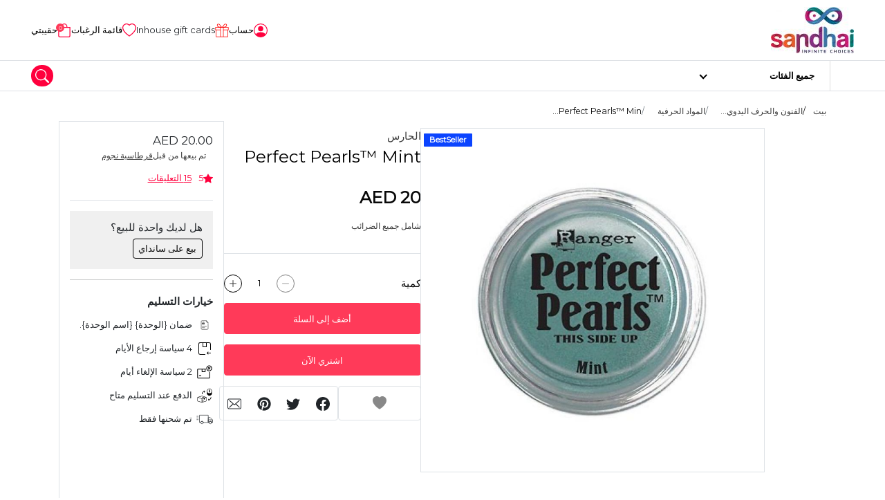

--- FILE ---
content_type: text/html; charset=UTF-8
request_url: https://www.sandhai.ae/ar/perfect-pearls-mint-709
body_size: 25775
content:
<!DOCTYPE html>
<html lang="ar" data-version="RV-10.0.0.20230102" data-theme="light" dir="rtl" prefix="og: http://ogp.me/ns#" direction="rtl" style="direction: rtl;" class="product-view ">

<head>
    <!-- Yo!Kart -->
    <meta charset="utf-8">
    <meta name="author" content="">
    <!-- Mobile Specific Metas ===================== -->
    <meta name="viewport" content="width=device-width, initial-scale=1.0">
        <!-- favicon ================================================== -->
    <meta name="theme-color" content="#000000">
    <meta name="msapplication-TileColor" content="#ffffff">
    <meta name="msapplication-TileImage" content="/image/apple-touch-icon/2/144-144">
    <meta name="mobile-web-app-capable" content="yes">
    <meta name="apple-mobile-web-app-capable" content="yes">
    <meta name="msapplication-navbutton-color" content="#000000">
    <meta name="apple-mobile-web-app-status-bar-style" content="black-translucent">
    <meta name="msapplication-starturl" content="/">
            <!-- OG Product Facebook Meta [ -->
        <meta property="og:type" content="product" />
        <meta property="og:title" content="Perfect Pearls&trade;  Mint" />
        <meta property="og:site_name" content="Yo!Kart" />
        <meta property="og:image" content="https://www.sandhai.ae/ar/image/product/100018/FB_RECOMMEND/0/3272" />
        <meta property="og:url" content="https://www.sandhai.ae/ar/perfect-pearls-mint-709" />
        <meta property="og:description" content=" - انظر أكثر في: https://www.sandhai.ae/ar/perfect-pearls-mint-709" />
        <!-- ]   -->
        <!--Here is the Twitter Card code for this product  -->
                    <meta name="twitter:card" content="product">
            <meta name="twitter:site" content="@SandhaiGlobal">
            <meta name="twitter:title" content="Perfect Pearls&trade;  Mint">
            <meta name="twitter:description" content=" - انظر أكثر في: https://www.sandhai.ae/ar/perfect-pearls-mint-709">
            <meta name="twitter:image" content="https://www.sandhai.ae/ar/image/product/100018/FB_RECOMMEND/0/3272">
                <!-- End Here is the Twitter Card code for this product  -->
    <title>بيرفكت بيرلز مينت | رينجر | ساندهاي | Yo!Kart</title>
<meta name="application-name" content="بيرفكت بيرلز مينت | رينجر | ساندهاي | Yo!Kart">
<meta name="apple-mobile-web-app-title" content="بيرفكت بيرلز مينت | رينجر | ساندهاي | Yo!Kart">
<meta name="description" content="اصنع تأثيرات لؤلؤية مبهرة مع بيرفكت بيرلزز مينت وبيرفكت ميديوم™. تم تطوير أصباغ Perfect Pearls™ خصيصا باستخدام راتينج مدمج ، وهي سهلة الاستخدام رطبة أو جافة. امزجه مع الألوان المائية والأحبار ودهانات الأكريليك ومينا™ النقش السميكة للغاية ومساحيق النقش وغيرها من الوسائط للحصول على نتائج متألقة!" /><meta name="keywords" content="الكمال اللؤلؤ النعناع" /><link rel="dns-prefetch" href="https://fonts.googleapis.com">
<link rel="dns-prefetch" href="https://fonts.gstatic.com" crossorigin>
<link rel='dns-prefetch' href='//maps.google.com'>
<link rel='dns-prefetch' href='//maps.googleapis.com'>
<link rel='dns-prefetch' href='//maps.gstatic.com'>
<link rel="shortcut icon" href="/image/favicon/2?t=1768331208">
<link rel="apple-touch-icon" href="/image/apple-touch-icon/2?t=1768331208">
<link rel="apple-touch-icon" sizes="57x57" href="/image/apple-touch-icon/2/57-57?t=1768331208">
<link rel="apple-touch-icon" sizes="60x60" href="/image/apple-touch-icon/2/60-60?t=1768331208">
<link rel="apple-touch-icon" sizes="72x72" href="/image/apple-touch-icon/2/72-72?t=1768331208">
<link rel="apple-touch-icon" sizes="76x76" href="/image/apple-touch-icon/2/76-76?t=1768331208">
<link rel="apple-touch-icon" sizes="114x114" href="/image/apple-touch-icon/2/114-114?t=1768331208">
<link rel="apple-touch-icon" sizes="120x120" href="/image/apple-touch-icon/2/120-120?t=1768331208">
<link rel="apple-touch-icon" sizes="144x144" href="/image/apple-touch-icon/2/144-144?t=1768331208">
<link rel="apple-touch-icon" sizes="152x152" href="/image/apple-touch-icon/2/152-152?t=1768331208">
<link rel="apple-touch-icon" sizes="180x180" href="/image/apple-touch-icon/2/180-180?t=1768331208">
<link rel="icon" type="image/png" sizes="192x192" href="/image/favicon/2/192-192?t=1768331208">
<link rel="icon" type="image/png" sizes="32x32" href="/image/favicon/2/32-32?t=1768331208">
<link rel="icon" type="image/png" sizes="96x96" href="/image/favicon/2/96-96?t=1768331208">
<link rel="icon" type="image/png" sizes="16x16" href="/image/favicon/2/16-16?t=1768331208">
<link rel="manifest" href="/ar/home/pwa-manifest">
<link rel="canonical" href="https://www.sandhai.ae/ar/perfect-pearls-mint-709" />
        <link rel="alternate" hreflang="en" href="https://www.sandhai.ae/perfect-pearls-mint-709">
        <link rel="alternate" hreflang="ta" href="https://www.sandhai.ae/ta/perfect-pearls-mint-709">
        <link rel="alternate" hreflang="ml" href="https://www.sandhai.ae/ml/perfect-pearls-mint-709">
<style>
    body {
        font-family: "Montserrat" !important;
    }

    :root {
        --brand-color: rgb(255,58,89);
        --brand-color-alpha: 255,58,89;
        --brand-color-inverse: rgb(255,255,255);
        --secondary-color: rgb(255,0,61);
        --secondary-color-alpha: 255,0,61;
        --secondary-color-inverse: rgb(255,255,255);
            }
</style>
<script>
    var langLbl = {"confirmRemove":"هل تريد إزالة","confirmReset":"هل تريد إعادة ضبط الإعدادات","confirmDelete":"هل تريد أن تحذف","confirmUpdateStatus":"هل تريد تحديث الحالة","confirmDeleteOption":"هل تريد حذف هذا الخيار","confirmDefault":"هل تريد تعيين الافتراضي","setMainProduct":"إضافة إلى المنتج الرئيسي","layoutDirection":"rtl","selectPlan":"الرجاء تحديد أي خطة من الخطط المذكورة أعلاه","alreadyHaveThisPlan":"لقد اشتريت هذه الخطة بالفعل. يرجى اختيار خطة أخرى أو تجديدها من {انقر هنا}","processing":"يعالج...","requestProcessing":"معالجة الطلب...","selectLocation":"حدد الموقع لعرض الإطار السلكي","favoriteToShop":"المفضلة للتسوق","unfavoriteToShop":"متجر غير مفضل","userNotLogged":"المستخدم غير تسجيل","selectFile":"لم يتم تحميل الملف","thanksForSharing":"شكرا للمشاركة","isMandatory":"إلزامي","pleaseEnterValidEmailId":"الرجاء إدخال بطاقة هوية صالحة البريد الإلكتروني ل","charactersSupportedFor":"أحرف فقط معتمدة ل","pleaseEnterIntegerValue":"يرجى إدخال قيمة عدد صحيح ل","pleaseEnterNumericValue":"يرجى إدخال قيمة عددية ل","startWithLetterOnlyAlphanumeric":"يجب أن يبدأ اسم المستخدم بحرف ويمكن أن يحتوي على أحرف أبجدية رقمية فقط. يجب أن يتراوح الطول بين 4 إلى 20 حرفًا. لا ينبغي أن يكون لها مسافات.","mustBeBetweenCharacters":"طول يجب أن يكون بين 6 إلى 20 حرفا","invalidValues":"طول قيمة غير صالحة لل","shouldNotBeSameAs":"يجب أن لا يكون نفس","mustBeSameAs":"يجب أن يكون نفس","mustBeGreaterOrEqual":"يجب أن تكون أكبر من أو تساوي","mustBeGreaterThan":"يجب أن أكبر من","mustBeLessOrEqual":"يجب أن يكون أقل من أو تساوي","mustBeLessThan":"يجب أن يكون أقل من","lengthOf":"طول","valueOf":"قيمة ال","mustBeBetween":"يجب ان يكون وسطا","and":"و","pleaseSelect":"الرجاء الإختيار","to":"إلى","options":"خيارات","isNotAvailable":"غير متاح","RemoveProductFromFavourite":"إزالة المنتج من قائمة المفضلة","AddProductToFavourite":"إضافة المنتج إلى قائمة المفضلة","MovedSuccessfully":"تم النقل بنجاح","RemovedSuccessfully":"تمت الإزالة بنجاح","confirmDeletePersonalInformation":"هل تريد حقًا إزالة جميع معلوماتك الشخصية","preferredDimensions":"الأبعاد المفضلة %s","invalidCredentials":"بيانات الاعتماد غير صالحة","searchString":"يجب أن تتكون سلسلة البحث من 3 أحرف على الأقل.","atleastOneRecord":"الرجاء تحديد سجل واحد على الأقل.","primaryLanguageField":"يجب ملء بيانات اللغة الأساسية حتى يتمكن النظام من الترجمة إلى لغات أخرى.","unknownPrimaryLanguageField":"لم يتم تعيين حقل اللغة الأساسية.","invalidRequest":"طلب غير صالح","scrollable":"قابلة للتمرير","quantityAdjusted":"الحد الأقصى للكمية التي يمكن شراؤها هو {qty}. لذلك، تم تعديل الكمية المطلوبة إلى {qty}.","withUsernameOrEmail":"استخدام البريد الإلكتروني بدلا من ذلك؟","withPhoneNumber":"استخدام رقم الهاتف بدلا من ذلك؟","byPhone":"هاتف ؟","byEmail":"بريد إلكتروني ؟","otpInterval":"30","captchaSiteKey":"6LfkcgwaAAAAADbjHVq3D1JDkUjuLencN22To0Jb","allowedFileSize":"5242880","fileSizeExceeded":"يجب أن يكون حجم الملف أقل من {size-limit}","copyToClipboard":"نسخ إلى الحافظة","copied":"نسخ","invalidGRecaptchaKeys":"قد يكون لديك مفاتيح Google Recaptcha V3 غير صالحة. ارجوك تحقق.","saveProfileFirst":"احفظ الملف الشخصي أولاً","minimumOneLocationRequired":"مطلوب موقع واحد على الأقل","processing_counter":"{counter} من أصل {count} دفعات السجل.","loadingCaptcha":"جارٍ تحميل كلمة التحقق...","confirmPayment":"تأكيد الدفع","currentPrice":"السعر الحالي","discountPercentage":"نسبة الخصم","paymentSucceeded":"نجح الدفع. في انتظار التأكيد","otpSent":"تم إرسال OTP!","proceed":"يتابع","invalidFromTime":"الرجاء الاختيار صالح من الوقت","selectTimeslotDay":"يجب تكوين يوم واحد على الأقل والموعد الزمني","invalidTimeSlot":"يرجى التكوين من وإلى الوقت","changePickup":"تغيير بيك اب","selectProduct":"الرجاء تحديد المنتج","noRecordFound":"لا يوجد سجلات","waitingForResponse":"في انتظار الرد على الدفع..","updatingRecord":"تم تلقي الرد. تحديث السجلات..","requiredFields":"يرجى ملء الحقول المطلوبة","alreadySelected":"تم التحديد بالفعل","typeToSearch":"اكتب للبحث..","resendOtp":"إعادة إرسال مكتب المدعي العام؟","redirecting":"إعادة توجيه...","uploadImageLimit":"لا يسمح لك بإضافة أكثر من 8 صور","deleteAccount":"هل أنت متأكد ؟ سيؤدي حذف الحساب إلى إلغاء ربط جميع المعاملات المتعلقة بهذا الحساب.","unlinkAccount":"هل أنت متأكد ؟ سيؤدي إلغاء ربط الحساب إلى إلغاء ربط جميع المعاملات المتعلقة بهذا الحساب.","dialCodeFieldNotFound":"لم يتم العثور على حقل رمز الطلب","searchAsIMoveTheMap":"البحث أثناء تحريك الخريطة","currentSearchLocation":"موقع البحث الحالي","cacheTimeStamp":"?t=1768331208","close":"يغلق","copiedText":"النص المنسوخ","fieldNotFound":"لم يتم العثور على {الحقل}.","faqsSearchStringLengthMsg":"اكتب على الأقل 5 حرفًا للبحث في الأسئلة الشائعة.","selectPriceToProceed":"Please select a price to proceed","language1":"ltr","language2":"rtl","language3":"ltr","language4":"ltr","controllerName":"Products","defaultCountryCode":"AE","siteCurrencyId":"5"};
    var CONF_AUTO_CLOSE_SYSTEM_MESSAGES = 1;
    var CONF_TIME_AUTO_CLOSE_SYSTEM_MESSAGES = 300;
    var CONF_ENABLE_GEO_LOCATION = 0;
    var CONF_MAINTENANCE = 0;
    var currencySymbolLeft = "AED ";
    var currencySymbolRight = "";   
    var className = "ProductsController";
    var actionName = "view";
    var productSearchUrl = "/ar/products/search";   
    if( CONF_TIME_AUTO_CLOSE_SYSTEM_MESSAGES <= 0  ){
        CONF_TIME_AUTO_CLOSE_SYSTEM_MESSAGES = 3;
    }    </script>
<script type="application/ld+json">
{
	"@context":"https://schema.org",
	"@type":"Organization",
	"name":"Sandhai FZ Co.",
	"url":"https://sandhai.ae/",
	"logo":"https://sandhai.ae/image/site-logo/1?t=1618240276",
	"sameAs":[
	"https://www.facebook.com/sandhaiglobal",
	"https://www.instagram.com/sandhaiglobal",
	"https://twitter.com/SandhaiGlobal",
	"https://www.linkedin.com/company/SandhaiGlobal",
	"https://www.youtube.com/channel/UC4q1G4CilK8iE8jJ7UZYwag"
	],
	"mainEntity":{
	  "@type":"LocalBusiness",
	  "name":"Sandhai FZC",
	  "image":"https://www.sandhai.ae/image/site-logo/1?t=1618240276",
	  "telephone":"+971502319699",
	  "email":"admin@sandhai.ae",
	  "address":{
		"@type":"PostalAddress",
		"streetAddress":"Publishing city",
		"addressLocality":"Al Zahia",
		"addressRegion":"Sharjah",
		"addressCountry":"United Arab Emirates"
	  },
	  "openingHoursSpecification": {
		"@type":"OpeningHoursSpecification",
		"dayOfWeek": {
		  "@type":"DayOfWeek",
		  "name":"Sunday"
		},
		"opens":"09:00 AM",
		"closes":"06:00 PM"
	  },
	  "url":"http://www.sandhai.ae/"
	}
}
</script><link rel="stylesheet" type="text/css" href="/public/index.php?url=js-css/css-common&f=develop.css&min=0&sid=1713356517" />
<link rel="stylesheet" type="text/css" href="/public/index.php?url=js-css/css&f=css%2Ffeatherlight%2Ffeatherlight.gallery.min.css&min=0&sid=1666845993" />
<link rel="stylesheet" type="text/css" href="/public/index.php?url=js-css/css&f=css%2Ffeatherlight%2Ffeatherlight.min.css&min=0&sid=1666845993" />
<link rel="stylesheet" type="text/css" href="/public/index.php?url=js-css/css&f=css%2Fmain-rtl.css&min=0&sid=1712227629" />
<script>
                    var siteConstants = {"rooturl":"\/","webroot":"\/ar\/","webrootfront":"\/ar\/","webroot_dashboard":"\/dashboard\/","webroot_traditional":"\/public\/index.php?url=","rewritingEnabled":"1"};
	    	</script>
<script src="/public/index.php?url=js-css/js-common&f=00jquery-3.4.1.min-min.js&min=0&sid=1666845993"></script>
<script src="/public/index.php?url=js-css/js-common&f=01jquery-ui.min-min.js&min=0&sid=1666845993"></script>
<script src="/public/index.php?url=js-css/js-common&f=01modernizr-1.7.min-min.js&min=0&sid=1666845993"></script>
<script src="/public/index.php?url=js-css/js-common&f=03bootstrap.min-min.js&min=0&sid=1672819706"></script>
<script src="/public/index.php?url=js-css/js-common&f=05-form-validation-min.js&min=0&sid=1666845993"></script>
<script src="/public/index.php?url=js-css/js-common&f=facebox-min.js&min=0&sid=1666845993"></script>
<script src="/public/index.php?url=js-css/js-common&f=fat-common-min.js&min=0&sid=1666845993"></script>
<script src="/public/index.php?url=js-css/js-common&f=function-min.js&min=0&sid=1712227629"></script>
<script src="/public/index.php?url=js-css/js-common&f=intlTelInput.min-min.js&min=0&sid=1666845993"></script>
<script src="/public/index.php?url=js-css/js-common&f=jquery-ui-timepicker-addon-min.js&min=0&sid=1666845993"></script>
<script src="/public/index.php?url=js-css/js-common&f=jquery.ui.touch-punch.min-min.js&min=0&sid=1666845993"></script>
<script src="/public/index.php?url=js-css/js-common&f=like-min.js&min=0&sid=1666845993"></script>
<script src="/public/index.php?url=js-css/js-common&f=mega-menu-min.js&min=0&sid=1712227629"></script>
<script src="/public/index.php?url=js-css/js-common&f=mobile-menu.min-min.js&min=0&sid=1666845993"></script>
<script src="/public/index.php?url=js-css/js-common&f=myapp-min.js&min=0&sid=1712227629"></script>
<script src="/public/index.php?url=js-css/js-common&f=respond.min-min.js&min=0&sid=1666845993"></script>
<script src="/public/index.php?url=js-css/js-common&f=toastr-min.js&min=0&sid=1666845993"></script>
<script src="/public/index.php?url=js-css/js-common&f=yk-message-min.js&min=0&sid=1666845993"></script>
<script src="/public/index.php?url=js-css/js-common&f=yk-modal-min.js&min=0&sid=1712227629"></script>
<script src="/public/index.php?url=js-css/js-common&f=zdeveloper-common-min.js&min=0&sid=1712227629"></script>
<script src="/public/index.php?url=js-css/js&f=js%2Fjqueryui-i18n%2Fdatepicker-ar.js&min=0&sid=1662456265" ></script>
<script src="/public/index.php?url=js-css/js&f=js%2Fslick.js&min=0&sid=1662456265" ></script>
<script src="/public/index.php?url=js-css/js&f=js%2Fmodaal.js&min=0&sid=1666845994" ></script>
<script src="/public/index.php?url=js-css/js&f=js%2Fproduct-detail.js&min=0&sid=1666845994" ></script>
<script src="/public/index.php?url=js-css/js&f=js%2Fmagnific-popup.js&min=0&sid=1662456265" ></script>
<script src="/public/index.php?url=js-css/js&f=js%2Fjw-player.js&min=0&sid=1666845994" ></script>
<script src="/public/index.php?url=js-css/js&f=js%2Fslick-carousels.js&min=0&sid=1666845994" ></script>
<script src="/public/index.php?url=js-css/js&f=js%2Ffeatherlight%2Ffeatherlight.min.js&min=0&sid=1666845994" ></script>
<script src="/public/index.php?url=js-css/js&f=js%2Ffeatherlight%2Ffeatherlight.gallery.min.js&min=0&sid=1666845994" ></script>
<script src="/public/index.php?url=js-css/js&f=js%2Ffeatherlight%2Fjquery.detect_swipe.min.js&min=0&sid=1666845994" ></script>
<script src="/public/index.php?url=js-css/js&f=js%2Fpopper.min.js&min=0&sid=1666845994" ></script>
<script src="/public/index.php?url=js-css/js&f=js%2Fslick.min.js&min=0&sid=1662456265" ></script>
<script src="/public/index.php?url=js-css/js&f=js%2Fjquery.fancybox.min.js&min=0&sid=1666845994" ></script>
<script src="/public/index.php?url=js-css/js&f=products%2Fpage-js%2Fview.js&min=0&sid=1712227629" ></script>
<script fcm_service_path="/firebase-messaging-sw.js"
src="https://sdk.smartdx.co/handlers/d822ad30b9ad4b32a0a7ae7331f61a3d.sdk"
defer="defer"></script>
</head>

<body class="inner ">
	
    <script>
            </script>

    <div class="wrapper">
        <!--header start here-->
    <header id="header" class="header no-print">
                <div class="top-bar no-print">
            <div class="container">
                <div class="top-bar__inner">
                    <div class="top-bar__left">
                        <div class="logo">
                            <a href="/ar/">
                                                                <img  src="https://www.sandhai.ae/image/site-logo/2?t=1696253916" alt="Yo!Kart" title="Yo!Kart">
                            </a>
                        </div>
                                            </div>
                    <div class="top-bar__right">
                        <ul class="quick-nav">
                            
            <li class="quick-nav-item item-desktop">
                <div class="dropdown">
                    <button type="button" class="quick-nav-link button-account sign-in sign-in-popup-js">
                        <svg class="svg" width="20" height="20">
                            <use xlink:href="/images/retina/sprite-header.svg#login"></use>
                        </svg>
                        <span class="txt">
                            حساب </span>
                    </button>
                </div>
            </li> 
                            <li class="quick-nav-item item-desktop wishListJs">
                                <a class="quick-nav-link button-store" href="/dashboard/ar/buyer/gift-cards">
                                    <img src="/images/gift-icon-50.png">
                                    <span class="txt">Inhouse gift cards </span>
                                </a>
                            </li>
                            
                            <li class="quick-nav-item item-desktop wishListJs">
                                <button class="quick-nav-link button-store" type="button">
                                    <svg class="svg" width="20" height="20">
                                        <use xlink:href="/images/retina/sprite-header.svg#wishlist">
                                        </use>
                                    </svg>
                                    <span class="txt">قائمة الرغبات</span>
                                </button>
                            </li>
                            <li class="quick-nav-item item-mobile">
                                <button class="quick-nav-link btn-mega-search toggle--search" role="button" data-bs-backdrop="true" data-bs-toggle="offcanvas" data-bs-target="#mega-nav-search" aria-label="search">
                                    <svg class="svg" width="20" height="20">
                                        <use xlink:href="/images/retina/sprite-header.svg#magnifying">
                                        </use>
                                    </svg>
                                </button>
                            </li>
                                                            <li class="quick-nav-item" id="cartSummaryJs">
                                    <button class="quick-nav-link button-cart" type="button" data-bs-toggle="offcanvas" data-bs-target="#sideCartJs">
                                        <svg class="svg" width="20" height="20">
                                            <use xlink:href="/images/retina/sprite-header.svg#cart"></use>
                                        </svg>
                                        <span class="cart-qty">
                                            0                                        </span>
                                        <span class="txt">
                                            حقيبتي                                        </span>
                                    </button>
                                </li>
                            
                        </ul>
                    </div>
                </div>
            </div>
        </div>
        <div class="main-bar no-print">
            <div class="container">
                <div class="main-bar__inner">
                     <!-- Start Navigation Bar -->

  	 		<div class="header-secondary">
 			<div class="header-secondary__vertical">
 				<div class="categories main-cat-menu--js">
 					<a class="categories-link" href="javascript:void(0)">
 						<span>جميع الفئات</span>
 					</a>
 					<div class="categories-dropdown">
 						<div class="categories-dropdown__in">
 							<div class="wrapper">
 								<div class="column-left">
 									<nav class="nav nav--vertical">
 										<ul class="vertical-menu">
 											 												<li class="nav__has-child " rel="الفنون والحرف اليدوية">
 													<a class="nav-cat-submenu nav-cat-submenu--js is-active" data-attr-cat-id="cat--12" href="/ar/arts-crafts">الفنون والحرف اليدوية </a>
 												</li>

 											 												<li class="nav__has-child " rel="الكتب">
 													<a class="nav-cat-submenu nav-cat-submenu--js " data-attr-cat-id="cat--73" href="/ar/books">الكتب </a>
 												</li>

 											 												<li class="nav__has-child " rel="إلكترونيات">
 													<a class="nav-cat-submenu nav-cat-submenu--js " data-attr-cat-id="cat--1" href="/ar/electronics">إلكترونيات </a>
 												</li>

 											 												<li class="nav__has-child " rel="عناصر الموضة">
 													<a class="nav-cat-submenu nav-cat-submenu--js " data-attr-cat-id="cat--43" href="/ar/product/fashion-items">عناصر الموضة </a>
 												</li>

 											 												<li class="nav__has-child " rel="الصحة والجمال">
 													<a class="nav-cat-submenu nav-cat-submenu--js " data-attr-cat-id="cat--18" href="/ar/health-beauty">الصحة والجمال </a>
 												</li>

 											 												<li class="nav__has-child " rel="المنزل والحديقة">
 													<a class="nav-cat-submenu nav-cat-submenu--js " data-attr-cat-id="cat--72" href="/ar/home-garden">المنزل والحديقة </a>
 												</li>

 											 												<li class="nav__has-child " rel="القرطاسية واللوازم المكتبية">
 													<a class="nav-cat-submenu nav-cat-submenu--js " data-attr-cat-id="cat--7" href="/ar/stationery-office-supply">القرطاسية واللوازم المكتبية </a>
 												</li>

 											 												<li class="nav__has-child " rel="اللعب والألعاب">
 													<a class="nav-cat-submenu nav-cat-submenu--js " data-attr-cat-id="cat--68" href="/ar/toys-games">اللعب والألعاب </a>
 												</li>

 											 												<li class="nav__has-child " rel="مستلزمات الأليفة">
 													<a class="nav-cat-submenu nav-cat-submenu--js " data-attr-cat-id="cat--77" href="/ar/pet-supplies">مستلزمات الأليفة </a>
 												</li>

 											 												<li class="nav__has-child " rel="البقاله">
 													<a class="nav-cat-submenu nav-cat-submenu--js " data-attr-cat-id="cat--92" href="/ar/groceries">البقاله </a>
 												</li>

 											 												<li class="nav__has-child " rel="الأم والمولود الجديد">
 													<a class="nav-cat-submenu nav-cat-submenu--js " data-attr-cat-id="cat--118" href="/ar/mother-newborn">الأم والمولود الجديد </a>
 												</li>

 											 												<li class="nav__has-child " rel="الحقيبة المدرسية والأمتعة">
 													<a class="nav-cat-submenu nav-cat-submenu--js " data-attr-cat-id="cat--130" href="/ar/bags-luggage">الحقيبة المدرسية والأمتعة </a>
 												</li>

 											 												<li class="nav__has-child " rel="علم الإعلان">
 													<a class="nav-cat-submenu nav-cat-submenu--js " data-attr-cat-id="cat--220" href="/ar/advertising-flag">علم الإعلان </a>
 												</li>

 											 												<li class="nav__has-child " rel="تجارة وصناعة">
 													<a class="nav-cat-submenu nav-cat-submenu--js " data-attr-cat-id="cat--226" href="/ar/business-industrial">تجارة وصناعة </a>
 												</li>

 											
 										</ul>
 									</nav>
 								</div>
 								<div class="column-right">
 									
 											<div class="category-dropdown visible cat--12" rel="الفنون والحرف اليدوية">
 												<h6 class="block-title">الفنون والحرف اليدوية</h6>
 												<hr>
 												<div class="row">
 													<div class="col-6">
 														<h6 class="block-subtitle">الأكثر شعبية</h6>
 														<nav class="nav nav--vertical">
 															<ul class="vertical-menu">
 																 																	<li class="nav__has-child nav-cat-sub-submenu--js" data-attr-cat-id="cat--58" rel="المواد الحرفية"><a href="/ar/craft-materials">المواد الحرفية </a></li>
 																 																	<li class="nav__has-child nav-cat-sub-submenu--js" data-attr-cat-id="cat--62" rel="مواد الخياطة"><a href="/ar/tailoring-materials">مواد الخياطة </a></li>
 																 																	<li class="nav__has-child nav-cat-sub-submenu--js" data-attr-cat-id="cat--63" rel="مواد فنية"><a href="/ar/art-materials">مواد فنية </a></li>
 																 																	<li class="nav__has-child nav-cat-sub-submenu--js" data-attr-cat-id="cat--61" rel="مواد DIY"><a href="/ar/diy-materials">مواد DIY </a></li>
 																 																	<li class="nav__has-child nav-cat-sub-submenu--js" data-attr-cat-id="cat--88" rel="أدوات الفنون والحرف اليدوية"><a href="/ar/arts-crafts-tools">أدوات الفنون والحرف اليدوية </a></li>
 																 																	<li class="nav__has-child nav-cat-sub-submenu--js" data-attr-cat-id="cat--142" rel="ملصق ملصق"><a href="/ar/sticker-poster">ملصق ملصق </a></li>
 																 																	<li class="nav__has-child nav-cat-sub-submenu--js" data-attr-cat-id="cat--143" rel="لغز"><a href="/ar/puzzle">لغز </a></li>
 																
 															</ul>
 														</nav>
 													</div>
 													<div class="col-6">
 														<!-- Three level categories -->
 														
 																<div class="subchild-category-dropdown  visible  cat--58">
 																	<h6 class="block-subtitle">المواد الحرفية</h6>
 																	<nav class="nav nav--vertical">
 																		<ul class="vertical-menu">
 																			 																				<li class="nav__has-child" rel="mobiles"><a href="/ar/clay">طين </a></li>
 																			
 																		</ul>
 																	</nav>
 																</div>

 														
 																<div class="subchild-category-dropdown    cat--63">
 																	<h6 class="block-subtitle">مواد فنية</h6>
 																	<nav class="nav nav--vertical">
 																		<ul class="vertical-menu">
 																			 																				<li class="nav__has-child" rel="mobiles"><a href="/ar/canvas">قماش </a></li>
 																			 																				<li class="nav__has-child" rel="mobiles"><a href="/ar/gesso">جيسو </a></li>
 																			
 																		</ul>
 																	</nav>
 																</div>

 														 													</div>



 												</div>

 											</div>

 									
 											<div class="category-dropdown  cat--73" rel="الكتب">
 												<h6 class="block-title">الكتب</h6>
 												<hr>
 												<div class="row">
 													<div class="col-6">
 														<h6 class="block-subtitle">الأكثر شعبية</h6>
 														<nav class="nav nav--vertical">
 															<ul class="vertical-menu">
 																 																	<li class="nav__has-child nav-cat-sub-submenu--js" data-attr-cat-id="cat--155" rel="كتب التاميل"><a href="/ar/tamil-books">كتب التاميل </a></li>
 																 																	<li class="nav__has-child nav-cat-sub-submenu--js" data-attr-cat-id="cat--197" rel="كتاب القرآن"><a href="/ar/quran-book">كتاب القرآن </a></li>
 																 																	<li class="nav__has-child nav-cat-sub-submenu--js" data-attr-cat-id="cat--211" rel="قاموس"><a href="/ar/dictionary">قاموس </a></li>
 																 																	<li class="nav__has-child nav-cat-sub-submenu--js" data-attr-cat-id="cat--280" rel="الكتب الإلكترونية"><a href="/ar/e-books">الكتب الإلكترونية </a></li>
 																
 															</ul>
 														</nav>
 													</div>
 													<div class="col-6">
 														<!-- Three level categories -->
 														 													</div>



 												</div>

 											</div>

 									
 											<div class="category-dropdown  cat--1" rel="إلكترونيات">
 												<h6 class="block-title">إلكترونيات</h6>
 												<hr>
 												<div class="row">
 													<div class="col-6">
 														<h6 class="block-subtitle">الأكثر شعبية</h6>
 														<nav class="nav nav--vertical">
 															<ul class="vertical-menu">
 																 																	<li class="nav__has-child nav-cat-sub-submenu--js" data-attr-cat-id="cat--164" rel="الهواتف النقالة وملحقاتها"><a href="/ar/mobiles-accessories">الهواتف النقالة وملحقاتها </a></li>
 																 																	<li class="nav__has-child nav-cat-sub-submenu--js" data-attr-cat-id="cat--167" rel=" الكاميرا وملحقاتها"><a href="/ar/camera-accessories"> الكاميرا وملحقاتها </a></li>
 																 																	<li class="nav__has-child nav-cat-sub-submenu--js" data-attr-cat-id="cat--252" rel="الأجهزة القابلة للارتداء"><a href="/ar/wearables">الأجهزة القابلة للارتداء </a></li>
 																
 															</ul>
 														</nav>
 													</div>
 													<div class="col-6">
 														<!-- Three level categories -->
 														
 																<div class="subchild-category-dropdown  visible  cat--164">
 																	<h6 class="block-subtitle">الهواتف النقالة وملحقاتها</h6>
 																	<nav class="nav nav--vertical">
 																		<ul class="vertical-menu">
 																			 																				<li class="nav__has-child" rel="mobiles"><a href="/ar/accessories">اكسسوارات </a></li>
 																			
 																		</ul>
 																	</nav>
 																</div>

 														
 																<div class="subchild-category-dropdown    cat--167">
 																	<h6 class="block-subtitle"> الكاميرا وملحقاتها</h6>
 																	<nav class="nav nav--vertical">
 																		<ul class="vertical-menu">
 																			 																				<li class="nav__has-child" rel="mobiles"><a href="/ar/binocular-scope">مجهر ونطاق </a></li>
 																			
 																		</ul>
 																	</nav>
 																</div>

 														
 																<div class="subchild-category-dropdown    cat--252">
 																	<h6 class="block-subtitle">الأجهزة القابلة للارتداء</h6>
 																	<nav class="nav nav--vertical">
 																		<ul class="vertical-menu">
 																			 																				<li class="nav__has-child" rel="mobiles"><a href="/ar/smart-rings">الخواتم الذكية </a></li>
 																			
 																		</ul>
 																	</nav>
 																</div>

 														 													</div>



 												</div>

 											</div>

 									
 											<div class="category-dropdown  cat--43" rel="عناصر الموضة">
 												<h6 class="block-title">عناصر الموضة</h6>
 												<hr>
 												<div class="row">
 													<div class="col-6">
 														<h6 class="block-subtitle">الأكثر شعبية</h6>
 														<nav class="nav nav--vertical">
 															<ul class="vertical-menu">
 																 																	<li class="nav__has-child nav-cat-sub-submenu--js" data-attr-cat-id="cat--178" rel="اكسسوارات اطفال"><a href="/ar/kids-accessories">اكسسوارات اطفال </a></li>
 																 																	<li class="nav__has-child nav-cat-sub-submenu--js" data-attr-cat-id="cat--75" rel="أزياء نسائية"><a href="/ar/woman's-fashion">أزياء نسائية </a></li>
 																 																	<li class="nav__has-child nav-cat-sub-submenu--js" data-attr-cat-id="cat--74" rel="أزياء رجالية"><a href="/ar/men's-fashion">أزياء رجالية </a></li>
 																 																	<li class="nav__has-child nav-cat-sub-submenu--js" data-attr-cat-id="cat--76" rel="أزياء الأطفال"><a href="/ar/kid's-fashion">أزياء الأطفال </a></li>
 																 																	<li class="nav__has-child nav-cat-sub-submenu--js" data-attr-cat-id="cat--217" rel="العدسات اللاصقة"><a href="/ar/category/view/contact-lenses99">العدسات اللاصقة </a></li>
 																
 															</ul>
 														</nav>
 													</div>
 													<div class="col-6">
 														<!-- Three level categories -->
 														
 																<div class="subchild-category-dropdown    cat--75">
 																	<h6 class="block-subtitle">أزياء نسائية</h6>
 																	<nav class="nav nav--vertical">
 																		<ul class="vertical-menu">
 																			 																				<li class="nav__has-child" rel="mobiles"><a href="/ar/womens-clothing">ملابس نسائية  </a></li>
 																			
 																		</ul>
 																	</nav>
 																</div>

 														 													</div>



 												</div>

 											</div>

 									
 											<div class="category-dropdown  cat--18" rel="الصحة والجمال">
 												<h6 class="block-title">الصحة والجمال</h6>
 												<hr>
 												<div class="row">
 													<div class="col-6">
 														<h6 class="block-subtitle">الأكثر شعبية</h6>
 														<nav class="nav nav--vertical">
 															<ul class="vertical-menu">
 																 																	<li class="nav__has-child nav-cat-sub-submenu--js" data-attr-cat-id="cat--145" rel="الصحة"><a href="/ar/health">الصحة </a></li>
 																 																	<li class="nav__has-child nav-cat-sub-submenu--js" data-attr-cat-id="cat--116" rel="مستحضرات التجميل"><a href="/ar/cosmetics">مستحضرات التجميل </a></li>
 																 																	<li class="nav__has-child nav-cat-sub-submenu--js" data-attr-cat-id="cat--132" rel="الجمال والعناية الشخصية"><a href="/ar/beauty-personal-care">الجمال والعناية الشخصية </a></li>
 																
 															</ul>
 														</nav>
 													</div>
 													<div class="col-6">
 														<!-- Three level categories -->
 														
 																<div class="subchild-category-dropdown  visible  cat--145">
 																	<h6 class="block-subtitle">الصحة</h6>
 																	<nav class="nav nav--vertical">
 																		<ul class="vertical-menu">
 																			 																				<li class="nav__has-child" rel="mobiles"><a href="/ar/health-care">رعاية صحية </a></li>
 																			 																				<li class="nav__has-child" rel="mobiles"><a href="/ar/sanitary-napkins-201">فوط صحية </a></li>
 																			 																				<li class="nav__has-child" rel="mobiles"><a href="/ar/vitamins-supplements">الفيتامينات والمكملات الغذائية </a></li>
 																			
 																		</ul>
 																	</nav>
 																</div>

 														
 																<div class="subchild-category-dropdown    cat--132">
 																	<h6 class="block-subtitle">الجمال والعناية الشخصية</h6>
 																	<nav class="nav nav--vertical">
 																		<ul class="vertical-menu">
 																			 																				<li class="nav__has-child" rel="mobiles"><a href="/ar/fragrance">أريج </a></li>
 																			 																				<li class="nav__has-child" rel="mobiles"><a href="/ar/hair-care">العناية بالشعر </a></li>
 																			
 																		</ul>
 																	</nav>
 																</div>

 														 													</div>



 												</div>

 											</div>

 									
 											<div class="category-dropdown  cat--72" rel="المنزل والحديقة">
 												<h6 class="block-title">المنزل والحديقة</h6>
 												<hr>
 												<div class="row">
 													<div class="col-6">
 														<h6 class="block-subtitle">الأكثر شعبية</h6>
 														<nav class="nav nav--vertical">
 															<ul class="vertical-menu">
 																 																	<li class="nav__has-child nav-cat-sub-submenu--js" data-attr-cat-id="cat--84" rel="المستحضرات"><a href="/ar/toiletries">المستحضرات </a></li>
 																 																	<li class="nav__has-child nav-cat-sub-submenu--js" data-attr-cat-id="cat--79" rel="مطبخ"><a href="/ar/kitchen">مطبخ </a></li>
 																 																	<li class="nav__has-child nav-cat-sub-submenu--js" data-attr-cat-id="cat--81" rel="أثاث"><a href="/ar/furniture">أثاث </a></li>
 																 																	<li class="nav__has-child nav-cat-sub-submenu--js" data-attr-cat-id="cat--78" rel="ديكور المنزل"><a href="/ar/product/home-decor">ديكور المنزل </a></li>
 																 																	<li class="nav__has-child nav-cat-sub-submenu--js" data-attr-cat-id="cat--114" rel="عرض"><a href="/ar/display">عرض </a></li>
 																 																	<li class="nav__has-child nav-cat-sub-submenu--js" data-attr-cat-id="cat--131" rel="الرعاية المنزلية"><a href="/ar/home-care">الرعاية المنزلية </a></li>
 																 																	<li class="nav__has-child nav-cat-sub-submenu--js" data-attr-cat-id="cat--150" rel="حوض"><a href="/ar/outdoor">حوض </a></li>
 																 																	<li class="nav__has-child nav-cat-sub-submenu--js" data-attr-cat-id="cat--202" rel="ديكور الحفلات"><a href="/ar/party-decor-202">ديكور الحفلات </a></li>
 																 																	<li class="nav__has-child nav-cat-sub-submenu--js" data-attr-cat-id="cat--276" rel="العطور المنزلية"><a href="/ar/home-fragrance">العطور المنزلية </a></li>
 																
 															</ul>
 														</nav>
 													</div>
 													<div class="col-6">
 														<!-- Three level categories -->
 														
 																<div class="subchild-category-dropdown    cat--79">
 																	<h6 class="block-subtitle">مطبخ</h6>
 																	<nav class="nav nav--vertical">
 																		<ul class="vertical-menu">
 																			 																				<li class="nav__has-child" rel="mobiles"><a href="/ar/drinkware">أدوات الشرب </a></li>
 																			 																				<li class="nav__has-child" rel="mobiles"><a href="/ar/cookware">تجهيزات المطابخ </a></li>
 																			 																				<li class="nav__has-child" rel="mobiles"><a href="/ar/lunch-box">صندوق الغداء </a></li>
 																			 																				<li class="nav__has-child" rel="mobiles"><a href="/ar/dishes-utensils">الأطباق والأواني </a></li>
 																			
 																		</ul>
 																	</nav>
 																</div>

 														
 																<div class="subchild-category-dropdown    cat--114">
 																	<h6 class="block-subtitle">عرض</h6>
 																	<nav class="nav nav--vertical">
 																		<ul class="vertical-menu">
 																			 																				<li class="nav__has-child" rel="mobiles"><a href="/ar/acrylic-display">عرض الاكريليك </a></li>
 																			 																				<li class="nav__has-child" rel="mobiles"><a href="/ar/golu-display">عرض Golu </a></li>
 																			
 																		</ul>
 																	</nav>
 																</div>

 														
 																<div class="subchild-category-dropdown    cat--276">
 																	<h6 class="block-subtitle">العطور المنزلية</h6>
 																	<nav class="nav nav--vertical">
 																		<ul class="vertical-menu">
 																			 																				<li class="nav__has-child" rel="mobiles"><a href="/ar/fragrance-oil">زيت عطري </a></li>
 																			
 																		</ul>
 																	</nav>
 																</div>

 														 													</div>



 												</div>

 											</div>

 									
 											<div class="category-dropdown  cat--7" rel="القرطاسية واللوازم المكتبية">
 												<h6 class="block-title">القرطاسية واللوازم المكتبية</h6>
 												<hr>
 												<div class="row">
 													<div class="col-6">
 														<h6 class="block-subtitle">الأكثر شعبية</h6>
 														<nav class="nav nav--vertical">
 															<ul class="vertical-menu">
 																 																	<li class="nav__has-child nav-cat-sub-submenu--js" data-attr-cat-id="cat--14" rel="الأقلام والأقلام الرصاص"><a href="/ar/pens-pencils">الأقلام والأقلام الرصاص </a></li>
 																 																	<li class="nav__has-child nav-cat-sub-submenu--js" data-attr-cat-id="cat--46" rel="المواد اللاصقة والمواد اللاصقة"><a href="/ar/glues-adhesives">المواد اللاصقة والمواد اللاصقة </a></li>
 																 																	<li class="nav__has-child nav-cat-sub-submenu--js" data-attr-cat-id="cat--47" rel="دفاتر الملاحظات واليوميات"><a href="/ar/note-books-diaries">دفاتر الملاحظات واليوميات </a></li>
 																 																	<li class="nav__has-child nav-cat-sub-submenu--js" data-attr-cat-id="cat--108" rel="ملصقات وملصقات تعليمية"><a href="/ar/educational">ملصقات وملصقات تعليمية </a></li>
 																 																	<li class="nav__has-child nav-cat-sub-submenu--js" data-attr-cat-id="cat--10" rel="القرطاسيه"><a href="/ar/stationery">القرطاسيه </a></li>
 																 																	<li class="nav__has-child nav-cat-sub-submenu--js" data-attr-cat-id="cat--11" rel="اكسسوارات مكتبية"><a href="/ar/desk-accessories">اكسسوارات مكتبية </a></li>
 																 																	<li class="nav__has-child nav-cat-sub-submenu--js" data-attr-cat-id="cat--16" rel="معدات مكتبية"><a href="/ar/office-equipments">معدات مكتبية </a></li>
 																 																	<li class="nav__has-child nav-cat-sub-submenu--js" data-attr-cat-id="cat--15" rel="أقلام التحديد وأقلام التمييز"><a href="/ar/markers-highlighters">أقلام التحديد وأقلام التمييز </a></li>
 																 																	<li class="nav__has-child nav-cat-sub-submenu--js" data-attr-cat-id="cat--17" rel="القواطع وجهاز القياس"><a href="/ar/cutters-measuring-device">القواطع وجهاز القياس </a></li>
 																 																	<li class="nav__has-child nav-cat-sub-submenu--js" data-attr-cat-id="cat--113" rel="اللوازم المدرسية"><a href="/ar/school-supplies">اللوازم المدرسية </a></li>
 																 																	<li class="nav__has-child nav-cat-sub-submenu--js" data-attr-cat-id="cat--139" rel="لوحات الرسائل والعلامات"><a href="/ar/message-boards-signs">لوحات الرسائل والعلامات </a></li>
 																 																	<li class="nav__has-child nav-cat-sub-submenu--js" data-attr-cat-id="cat--294" rel="تقويم"><a href="/ar/calendar">تقويم </a></li>
 																
 															</ul>
 														</nav>
 													</div>
 													<div class="col-6">
 														<!-- Three level categories -->
 														
 																<div class="subchild-category-dropdown  visible  cat--14">
 																	<h6 class="block-subtitle">الأقلام والأقلام الرصاص</h6>
 																	<nav class="nav nav--vertical">
 																		<ul class="vertical-menu">
 																			 																				<li class="nav__has-child" rel="mobiles"><a href="/ar/pencil-case">مِقْلَمَة </a></li>
 																			
 																		</ul>
 																	</nav>
 																</div>

 														
 																<div class="subchild-category-dropdown    cat--10">
 																	<h6 class="block-subtitle">القرطاسيه</h6>
 																	<nav class="nav nav--vertical">
 																		<ul class="vertical-menu">
 																			 																				<li class="nav__has-child" rel="mobiles"><a href="/ar/uae-national-day-collections">UAE National Day Products </a></li>
 																			 																				<li class="nav__has-child" rel="mobiles"><a href="/ar/christmas-decoration-items">Christmas decoration items </a></li>
 																			
 																		</ul>
 																	</nav>
 																</div>

 														
 																<div class="subchild-category-dropdown    cat--113">
 																	<h6 class="block-subtitle">اللوازم المدرسية</h6>
 																	<nav class="nav nav--vertical">
 																		<ul class="vertical-menu">
 																			 																				<li class="nav__has-child" rel="mobiles"><a href="/ar/water-bottle">قارورة ماء </a></li>
 																			
 																		</ul>
 																	</nav>
 																</div>

 														 													</div>



 												</div>

 											</div>

 									
 											<div class="category-dropdown  cat--68" rel="اللعب والألعاب">
 												<h6 class="block-title">اللعب والألعاب</h6>
 												<hr>
 												<div class="row">
 													<div class="col-6">
 														<h6 class="block-subtitle">الأكثر شعبية</h6>
 														<nav class="nav nav--vertical">
 															<ul class="vertical-menu">
 																 																	<li class="nav__has-child nav-cat-sub-submenu--js" data-attr-cat-id="cat--93" rel="الرضع والأطفال الصغار"><a href="/ar/baby-toddlers">الرضع والأطفال الصغار </a></li>
 																 																	<li class="nav__has-child nav-cat-sub-submenu--js" data-attr-cat-id="cat--182" rel="ألعاب البناء"><a href="/ar/building-toys">ألعاب البناء </a></li>
 																 																	<li class="nav__has-child nav-cat-sub-submenu--js" data-attr-cat-id="cat--95" rel="ألعاب داخلية"><a href="/ar/indoor-games">ألعاب داخلية </a></li>
 																 																	<li class="nav__has-child nav-cat-sub-submenu--js" data-attr-cat-id="cat--117" rel="ألعاب خارجية"><a href="/ar/outdoor-games">ألعاب خارجية </a></li>
 																 																	<li class="nav__has-child nav-cat-sub-submenu--js" data-attr-cat-id="cat--172" rel="ألعاب DIY"><a href="/ar/diy-toys">ألعاب DIY </a></li>
 																 																	<li class="nav__has-child nav-cat-sub-submenu--js" data-attr-cat-id="cat--250" rel="اللعب"><a href="/ar/toys">اللعب </a></li>
 																
 															</ul>
 														</nav>
 													</div>
 													<div class="col-6">
 														<!-- Three level categories -->
 														 													</div>



 												</div>

 											</div>

 									
 											<div class="category-dropdown  cat--92" rel="البقاله">
 												<h6 class="block-title">البقاله</h6>
 												<hr>
 												<div class="row">
 													<div class="col-6">
 														<h6 class="block-subtitle">الأكثر شعبية</h6>
 														<nav class="nav nav--vertical">
 															<ul class="vertical-menu">
 																 																	<li class="nav__has-child nav-cat-sub-submenu--js" data-attr-cat-id="cat--246" rel="توابل"><a href="/ar/spices">توابل </a></li>
 																 																	<li class="nav__has-child nav-cat-sub-submenu--js" data-attr-cat-id="cat--104" rel="حلويات ومالحة"><a href="/ar/sweets-savories">حلويات ومالحة </a></li>
 																 																	<li class="nav__has-child nav-cat-sub-submenu--js" data-attr-cat-id="cat--105" rel="طعام جاف"><a href="/ar/dry-food">طعام جاف </a></li>
 																 																	<li class="nav__has-child nav-cat-sub-submenu--js" data-attr-cat-id="cat--144" rel="المشروبات"><a href="/ar/beverages">المشروبات </a></li>
 																 																	<li class="nav__has-child nav-cat-sub-submenu--js" data-attr-cat-id="cat--106" rel="أساسيات الطبخ"><a href="/ar/cooking-essentials">أساسيات الطبخ </a></li>
 																 																	<li class="nav__has-child nav-cat-sub-submenu--js" data-attr-cat-id="cat--133" rel="الأغذية المعبأة"><a href="/ar/food">الأغذية المعبأة </a></li>
 																 																	<li class="nav__has-child nav-cat-sub-submenu--js" data-attr-cat-id="cat--146" rel="عسل"><a href="/ar/honey">عسل </a></li>
 																 																	<li class="nav__has-child nav-cat-sub-submenu--js" data-attr-cat-id="cat--241" rel="المكسرات والبذور"><a href="/ar/nuts-seeds">المكسرات والبذور </a></li>
 																 																	<li class="nav__has-child nav-cat-sub-submenu--js" data-attr-cat-id="cat--256" rel="مخلل"><a href="/ar/pickle">مخلل </a></li>
 																 																	<li class="nav__has-child nav-cat-sub-submenu--js" data-attr-cat-id="cat--260" rel="الحبوب"><a href="/ar/grains-pulses">الحبوب </a></li>
 																 																	<li class="nav__has-child nav-cat-sub-submenu--js" data-attr-cat-id="cat--271" rel="توريد الخبز"><a href="/ar/baking-supply">توريد الخبز </a></li>
 																
 															</ul>
 														</nav>
 													</div>
 													<div class="col-6">
 														<!-- Three level categories -->
 														
 																<div class="subchild-category-dropdown    cat--144">
 																	<h6 class="block-subtitle">المشروبات</h6>
 																	<nav class="nav nav--vertical">
 																		<ul class="vertical-menu">
 																			 																				<li class="nav__has-child" rel="mobiles"><a href="/ar/coffee">قهوة </a></li>
 																			 																				<li class="nav__has-child" rel="mobiles"><a href="/ar/refreshments">المرطبات </a></li>
 																			 																				<li class="nav__has-child" rel="mobiles"><a href="/ar/tea">شاي </a></li>
 																			
 																		</ul>
 																	</nav>
 																</div>

 														
 																<div class="subchild-category-dropdown    cat--106">
 																	<h6 class="block-subtitle">أساسيات الطبخ</h6>
 																	<nav class="nav nav--vertical">
 																		<ul class="vertical-menu">
 																			 																				<li class="nav__has-child" rel="mobiles"><a href="/ar/cooking-oil">زيت الطبخ </a></li>
 																			 																				<li class="nav__has-child" rel="mobiles"><a href="/ar/ghee">سمن </a></li>
 																			
 																		</ul>
 																	</nav>
 																</div>

 														
 																<div class="subchild-category-dropdown    cat--133">
 																	<h6 class="block-subtitle">الأغذية المعبأة</h6>
 																	<nav class="nav nav--vertical">
 																		<ul class="vertical-menu">
 																			 																				<li class="nav__has-child" rel="mobiles"><a href="/ar/noodles">الشعريه </a></li>
 																			 																				<li class="nav__has-child" rel="mobiles"><a href="/ar/pasta">معكرونة </a></li>
 																			 																				<li class="nav__has-child" rel="mobiles"><a href="/ar/dates">بلح </a></li>
 																			
 																		</ul>
 																	</nav>
 																</div>

 														
 																<div class="subchild-category-dropdown    cat--260">
 																	<h6 class="block-subtitle">الحبوب</h6>
 																	<nav class="nav nav--vertical">
 																		<ul class="vertical-menu">
 																			 																				<li class="nav__has-child" rel="mobiles"><a href="/ar/pulses">البقول </a></li>
 																			
 																		</ul>
 																	</nav>
 																</div>

 														
 																<div class="subchild-category-dropdown    cat--271">
 																	<h6 class="block-subtitle">توريد الخبز</h6>
 																	<nav class="nav nav--vertical">
 																		<ul class="vertical-menu">
 																			 																				<li class="nav__has-child" rel="mobiles"><a href="/ar/sugar">سكر </a></li>
 																			
 																		</ul>
 																	</nav>
 																</div>

 														 													</div>



 												</div>

 											</div>

 									
 											<div class="category-dropdown  cat--118" rel="الأم والمولود الجديد">
 												<h6 class="block-title">الأم والمولود الجديد</h6>
 												<hr>
 												<div class="row">
 													<div class="col-6">
 														<h6 class="block-subtitle">الأكثر شعبية</h6>
 														<nav class="nav nav--vertical">
 															<ul class="vertical-menu">
 																 																	<li class="nav__has-child nav-cat-sub-submenu--js" data-attr-cat-id="cat--119" rel="الصحة والسلامة"><a href="/ar/health-safety">الصحة والسلامة </a></li>
 																 																	<li class="nav__has-child nav-cat-sub-submenu--js" data-attr-cat-id="cat--121" rel="التغذية وملحقاتها"><a href="/ar/feeding-accessories">التغذية وملحقاتها </a></li>
 																 																	<li class="nav__has-child nav-cat-sub-submenu--js" data-attr-cat-id="cat--122" rel="الفراش والاكسسوارات"><a href="/ar/bedding-accessories">الفراش والاكسسوارات </a></li>
 																 																	<li class="nav__has-child nav-cat-sub-submenu--js" data-attr-cat-id="cat--123" rel="التمريض"><a href="/ar/nursing">التمريض </a></li>
 																 																	<li class="nav__has-child nav-cat-sub-submenu--js" data-attr-cat-id="cat--126" rel="حاملات الأطفال"><a href="/ar/baby-carriers">حاملات الأطفال </a></li>
 																
 															</ul>
 														</nav>
 													</div>
 													<div class="col-6">
 														<!-- Three level categories -->
 														
 																<div class="subchild-category-dropdown    cat--123">
 																	<h6 class="block-subtitle">التمريض</h6>
 																	<nav class="nav nav--vertical">
 																		<ul class="vertical-menu">
 																			 																				<li class="nav__has-child" rel="mobiles"><a href="/ar/nursing-dress">فستان التمريض </a></li>
 																			 																				<li class="nav__has-child" rel="mobiles"><a href="/ar/nursing-accessories">مستلزمات التمريض </a></li>
 																			
 																		</ul>
 																	</nav>
 																</div>

 														 													</div>



 												</div>

 											</div>

 									
 											<div class="category-dropdown  cat--130" rel="الحقيبة المدرسية والأمتعة">
 												<h6 class="block-title">الحقيبة المدرسية والأمتعة</h6>
 												<hr>
 												<div class="row">
 													<div class="col-6">
 														<h6 class="block-subtitle">الأكثر شعبية</h6>
 														<nav class="nav nav--vertical">
 															<ul class="vertical-menu">
 																 																	<li class="nav__has-child nav-cat-sub-submenu--js" data-attr-cat-id="cat--170" rel="الحقائب المدرسية"><a href="/ar/school-bags-170">الحقائب المدرسية </a></li>
 																 																	<li class="nav__has-child nav-cat-sub-submenu--js" data-attr-cat-id="cat--254" rel="حقيبه"><a href="/ar/backpack">حقيبه </a></li>
 																 																	<li class="nav__has-child nav-cat-sub-submenu--js" data-attr-cat-id="cat--283" rel="حقائب عربة"><a href="/ar/trolley-bags">حقائب عربة </a></li>
 																 																	<li class="nav__has-child nav-cat-sub-submenu--js" data-attr-cat-id="cat--286" rel="حقيبة غداء"><a href="/ar/lunch-bag">حقيبة غداء </a></li>
 																
 															</ul>
 														</nav>
 													</div>
 													<div class="col-6">
 														<!-- Three level categories -->
 														 													</div>



 												</div>

 											</div>

 									
 											<div class="category-dropdown  cat--226" rel="تجارة وصناعة">
 												<h6 class="block-title">تجارة وصناعة</h6>
 												<hr>
 												<div class="row">
 													<div class="col-6">
 														<h6 class="block-subtitle">الأكثر شعبية</h6>
 														<nav class="nav nav--vertical">
 															<ul class="vertical-menu">
 																 																	<li class="nav__has-child nav-cat-sub-submenu--js" data-attr-cat-id="cat--229" rel="العلوم والمختبرات"><a href="/ar/science-laboratory">العلوم والمختبرات </a></li>
 																 																	<li class="nav__has-child nav-cat-sub-submenu--js" data-attr-cat-id="cat--289" rel="علامات السلامة"><a href="/ar/safety-signs-uae">علامات السلامة </a></li>
 																
 															</ul>
 														</nav>
 													</div>
 													<div class="col-6">
 														<!-- Three level categories -->
 														
 																<div class="subchild-category-dropdown  visible  cat--229">
 																	<h6 class="block-subtitle">العلوم والمختبرات</h6>
 																	<nav class="nav nav--vertical">
 																		<ul class="vertical-menu">
 																			 																				<li class="nav__has-child" rel="mobiles"><a href="/ar/laboratory-supplies">لوازم المختبرات </a></li>
 																			
 																		</ul>
 																	</nav>
 																</div>

 														 													</div>



 												</div>

 											</div>

 									
 								</div>
 							</div>
 						</div>
 					</div>
 				</div>
 			</div>



 			



 		</div>
 	
 
 <!-- End Navigation Bar -->

 <script type="text/javascript">
 	$(document).ready(function() {
 		/*** Mega menu in All categories ***/
 		$(".main-cat-menu--js").hover(function() {
 			$(".horizonal-nav-menu--js").find('a').removeClass('is-active');
 			$(".horizonal-submenu--js").removeClass('visible');

 			$('.categories-link').addClass('is-active');
 			var dropdownMenu = $(".categories-dropdown");
 			dropdownMenu.addClass("visible");

 		}, function() {
 			$(".categories-dropdown").removeClass('visible');
			$(".main-cat-menu--js .categories-link").removeClass('is-active');
 		});

 		/** Mega menu in All categories left side menus  **/
 		$(".nav-cat-submenu--js").hover(function() {
 			$(".horizonal-nav-menu--js").find('a').removeClass('is-active');
 			$(".horizonal-submenu--js").removeClass('visible');

 			$(".nav-cat-submenu--js").removeClass('is-active');
 			$(this).addClass('is-active');
 			var toggleDiv = $(this).attr('data-attr-cat-id'); 
 			$(".category-dropdown").removeClass('visible');
 			$('.' + toggleDiv).addClass("visible");
			
			/** hover on left side main category, selected first child category and show sub child category dropwn **/
			$(".nav-cat-sub-submenu--js a").removeClass('is-active');
			$(".subchild-category-dropdown").removeClass('visible');
			var subChildCat = $('.'+ toggleDiv + ' .nav-cat-sub-submenu--js').first().attr('data-attr-cat-id');
			$('.'+subChildCat).addClass('visible');
			var subChildCat = $('.'+ toggleDiv + ' .nav-cat-sub-submenu--js').first().find('a').addClass('is-active');
			/****/

 		});

 		/** Third Level categories open **/
 		$(".nav-cat-sub-submenu--js").hover(function() {
 			$(".horizonal-nav-menu--js").find('a').removeClass('is-active');
 			$(".horizonal-submenu--js").removeClass('visible');

 			$(".nav-cat-sub-submenu--js").find('a').removeClass('is-active');
 			$(this).children().addClass('is-active');
 			var toggleDiv = $(this).attr('data-attr-cat-id');
 			$(".subchild-category-dropdown").removeClass('visible');
 			$('.' + toggleDiv).addClass("visible");
 		});



 		/** top navigation header menu  **/
 		$(".horizonal-nav-menu--js").hover(function() {
 			$(".horizonal-nav-menu--js").find('a').removeClass('is-active');
 			$(this).find('a').addClass('is-active');

 			var toggleDiv = $(this).attr('rel');
 			$(".horizonal-submenu--js").removeClass('visible');
 			$('.' + toggleDiv).addClass("visible");
 		}, function() {

 		});


 		$(".horizonal-submenu--js .wrapper").hover(function() {}, function() {
 			$(".horizonal-submenu--js").removeClass('visible');
 			$(".horizonal-nav-menu--js").find('a').removeClass('is-active');
 		});

 		$(".categories-dropdown__in .wrapper").hover(function() {}, function() {

 			$(".categories-dropdown").removeClass('visible');
 		});


 		$(".horizonal-nav-child--js").hover(function() {
 			if (!$(this).hasClass("horizonal-nav-menu--js")) {
 				$(".horizonal-nav-menu--js").find('a').removeClass('is-active');
 				$(".horizonal-submenu--js").removeClass('visible');
 			}

 		});


 	});
 </script>
 <style>
 	.nav-cat-submenu.is-active,
 	.nav-cat-sub-submenu--js a.is-active {
 		color: var(--brand-color) !important;
 	}
 </style>
                    <div class="main-search">
                        <button class="btn-mega-search toggle--search" data-bs-backdrop="true" data-bs-toggle="offcanvas" data-bs-target="#mega-nav-search">
                            <svg class="svg" width="20" height="20">
                                <use xlink:href="/images/retina/sprite-header.svg#magnifying">
                                </use>
                            </svg>
                        </button>
                    </div>

                </div>


            </div>
        </div>
    </header><div id="body" class="body detail-page">
    <section class="section p-0">
        <div class="container">
            <div class="breadcrumb">
                <ul>
    <li class="breadcrumb-item"><a href="/ar/">بيت </a></li>
                                <li class="breadcrumb-item" title="الفنون والحرف اليدوية"><a href="/ar/arts-crafts" >الفنون والحرف اليدوي...</a></li>
                                        <li class="breadcrumb-item" title="المواد الحرفية"><a href="/ar/craft-materials" >المواد الحرفية</a></li>
                                        <li class="breadcrumb-item" title="Perfect Pearls™  Mint">Perfect Pearls™  Min...</li>
    </ul>            </div>
        </div>
    </section>
    <section class="section pt-0 pb-0">
        <div class="container">
            <div class="detail-panel">
                <div class="detail-panel__large">
                    <div class="product-panel">
                        <div class="product-panel__media">
                            <div class="product-detail-gallery">
        <div class="product-gallery" id="detail">
        <div class="badges-wrap"><div class="badge badges-1 badges-right" style="background:#0b44ff; color:#ffffff" title="BestSeller">BestSeller</div></div>        <div class="product-images demo-gallery">
            <div class="main-img-slider" dir="rtl">
                                        <a data-fancybox="gallery" href="https://www.sandhai.ae/image/product/100018/LARGE/0/3272?t=1614235671">
                            <img loading="lazy" class="img-fluid" title="Perfect Pearls&trade; Mint" alt="Perfect Pearls&trade; Mint | sandhai.ae" src="https://www.sandhai.ae/image/product/100018/LARGE/0/3272?t=1614235671" data-xoriginal="/image/product/100018/ORIGINAL/0/3272?t=1614235671"  data-aspect-ratio="1:1" >
                        </a>
                                </div>
            <div class="thumb-nav" dir="rtl">
                                                            <div class="thumb-nav-item">
                            <img width="110" height="110" title="Perfect Pearls&trade; Mint" alt="Perfect Pearls&trade; Mint | sandhai.ae" src="/image/product/100018/THUMB/0/3272?t=1614235671"  data-aspect-ratio="1:1"  />
                        </div>
                    
                            </div>
        </div>
    </div>
</div>                        </div>
                        <div class="product-panel__content">
                            
<div class="product-description">
        <a class="brand-title" href="/ar/ranger-ink">الحارس</a>
<h1 class="product-title"> Perfect Pearls&trade;  Mint </h1>
<div class="products-price">
    <span class="products-price-new">AED 20</span>

    </div>
    
            <p class="tax-inclusive">
            شامل جميع الضرائب        </p>
    

    <!-- Option block -->

    

    <!-- Add To Cart -->

    <form id="frmBuyProduct" name="frmBuyProduct" method="post" >                <div class="options-block">
                    <div class="options-block-head">
                        <h6 class="h6">كمية</h6>
                        <div class="quantity" data-stock="3">
                            <button class="decrease decrease-js disabled" type="button">
                                <svg class="svg" width="16" height="16">
                                    <use xlink:href="/images/retina/sprite.svg#minus">
                                    </use>
                                </svg>
                            </button>
                            <div class="qty-input-wrapper" data-stock="3">
                                <input class="qty-input cartQtyTextBox productQty-js" data-page="product-view" data-min-qty="1" data-field-caption="كمية" data-fatreq="{&quot;required&quot;:false,&quot;integer&quot;:true,&quot;range&quot;:{&quot;minval&quot;:0,&quot;maxval&quot;:9999999999,&quot;numeric&quot;:true}}" type="text" name="quantity" value="1"  />                            </div>
                            <button class="increase increase-js ">
                                <svg class="svg" width="16" height="16">
                                    <use xlink:href="/images/retina/sprite.svg#plus">
                                    </use>
                                </svg>
                            </button>
                        </div>

                    </div>
                </div>
                <button name="btnAddToCart" type="submit" id="btnAddToCart" class="btn btn-brand btn-block quickView add-to-cart add-to-cart--js "> أضف إلى السلة</button><button name="btnBuyNow" type="submit" class="mt-3 btn btn-brand btn-block quickView btnBuyNow--js" id="btnBuyNow"> اشتري الآن</button><input data-field-caption="" data-fatreq="{&quot;required&quot;:false}" type="hidden" name="selprod_id" value="709"  />                        </form>
        <script>
			frmBuyProduct_validator_formatting={"errordisplay":3,"summaryElementId":""};frmBuyProduct_validator=$("#frmBuyProduct").validation(frmBuyProduct_validator_formatting);
			</script>
    <!-- Social Sharing -->
        <div class="product-sharing">
                <button class="btn btn-outline-light btn-favorite " type="button" data-id="709" onclick="viewWishList(709, this, event)" data-bs-toggle="tooltip" data-bs-placement="top" title="أضف المنتج إلى قائمة أمنياتك">

            <svg class="svg" width="20" height="20">
                <use xlink:href="/images/retina/sprite.svg#heart-filled">
                </use>
            </svg>
        </button>

        <ul class="via-social-sharing">
            <li class="via-social-sharing-item">
                <a href="javascript:void(0)" class="via-social-sharing-link st-custom-button" data-network="facebook" data-url="https://www.sandhai.ae/ar/perfect-pearls-mint-709/">
                    <svg class="svg" width="20" height="20">
                        <use xlink:href="/images/retina/sprite.svg#facebook">
                        </use>
                    </svg>
                </a>
            </li>
            <li class="via-social-sharing-item">
                <a href="javascript:void(0)" class="via-social-sharing-link st-custom-button" data-network="twitter">
                    <svg class="svg" width="20" height="20">
                        <use xlink:href="/images/retina/sprite.svg#twitter">
                        </use>
                    </svg>
                </a>
            </li>
            <li class="via-social-sharing-item">
                <a href="javascript:void(0)" class="via-social-sharing-link st-custom-button" data-network="pinterest">
                    <svg class="svg" width="20" height="20">
                        <use xlink:href="/images/retina/sprite.svg#pinterest">
                        </use>
                    </svg>
                </a>
            </li>
            <li class="via-social-sharing-item">
                <a href="javascript:void(0)" class="via-social-sharing-link st-custom-button" data-network="email">
                    <svg class="svg" width="20" height="20">
                        <use xlink:href="/images/retina/sprite.svg#envelope">
                        </use>
                    </svg>
                </a>
            </li>
        </ul>
    </div>
    <!-- Social Sharing -->

    <!-- More Sellers -->
    <? //php include('more-sellers.php');  
    ?>
    <!-- More Sellers -->
    <!-- <ul class="more-sellers">
		<li class="more-sellers-item">
			<div class="sold-by">
				<span class="sold-by-txt">هل لديك واحدة للبيع؟</span>
			</div>		
			<a href="/ar/supplier/account" class="btn btn-outline-black btn-sm">بيع على سانداي</a>
		</li>
	</ul> -->



    
    <!-- Upsell Products -->
    </div>                        </div>
                    </div>
                </div>
                <div class="detail-panel__small">
                    <!-- More Sellers -->
                    <ul class="more-sellers ">

        <li class="more-sellers-item is-active">
        <div class="sold-price">
            AED 20.00
            
        </div>
        <div class="sold-by">
            <span class="sold-by-txt">تم بيعها من قبل</span>
            <a class="sold-by-name" href="/ar/nejoom-stationery" title="قرطاسية نجوم">
                قرطاسية نجوم            </a>
        </div>
                    <div class="shop-wrap">
                <div class="product-ratings">
                    <svg class="svg" width="14" height="14">
                        <use xlink:href="/images/retina/sprite.svg#star-yellow">
                        </use>
                    </svg>
                                            <span class="rate">5</span>
                                        <a href="/ar/nejoom-stationery-reviews" class="totals-review">15                        التعليقات                    </a>
                </div>
            </div>
        
    </li>
</ul>
                    <!-- More Sellers -->


                    <div class="sell-on">
                        <h6>هل لديك واحدة للبيع؟</h6>
                        <a href="/ar/supplier/account" class="btn btn-outline-black btn-sm">بيع على سانداي</a>
                    </div>
                    <hr>


                                            <div class="mt-4 delivery-options">
                            <h5 class="h5">خيارات التسليم</h5>
                                    <div title="ضمان {الوحدة} {اسم الوحدة}.">
        <div class="info-box">
            <span class="info-box__icon">
                <img src="/images/retina/warranty__icon.svg" alt="">
            </span>
            <div class="info-box__content">
                ضمان {الوحدة} {اسم الوحدة}.            </div>
        </div>
    </div>

    <div title="4 سياسة إرجاع الأيام">
        <div class="info-box">
            <span class="info-box__icon">
                <img src="/images/retina/return__icon.svg" alt="">
            </span>
            <div class="info-box__content">
                4 سياسة إرجاع الأيام            </div>
        </div>
    </div>
    <div title="2 سياسة الإلغاء أيام">
        <div class="info-box">
            <span class="info-box__icon">
                <img src="/images/retina/cancellation__icon.svg" alt="">
            </span>
            <div class="info-box__content">
                2 سياسة الإلغاء أيام            </div>
        </div>
    </div>

        <div title="الدفع عند التسليم متاح">
        <div class="info-box">
            <span class="info-box__icon">
                <img src="/images/retina/cash-on-delivery__icon.svg" alt="">
            </span>
            <div class="info-box__content">
                الدفع عند التسليم متاح                <i class="fa fa-info-circle" data-toggle="tooltip" data-placement="right" data-container="body" title="الدفع عند التسليم متاح. اختر من خيارات الدفع">
                </i>
            </div>
        </div>
    </div>

        <div title="تم شحنها فقط">
        <div class="info-box">
            <span class="info-box__icon">
                <img src="/images/retina/shipping__icon.svg" alt="">
            </span>
            <div class="info-box__content">
                                تم شحنها فقط            </div>
        </div>
    </div>
                        </div>
                    

                </div>
            </div>
        </div>
    </section>

    <div class="relatedProductsSectionJs"></div>

    <section class="section">
        <div class="container">
            <div class="row justify-content-center">
    <div class="col-lg-7">
        <div class="descriptions" id="accordionExample">
                                                                                        <div class="descriptions-item accordianSectionJs">
                    <h2 class="descriptions-head  " data-bs-toggle="collapse" data-bs-target="#policies" aria-expanded="true">سياسات المتجر                        <svg class="svg plus toggleAccordianJs" width="16" height="16">
                            <use xlink:href="/images/retina/sprite.svg#plus">
                            </use>
                        </svg>
                    </h2>
                    <div id="policies" class="collapse show" data-bs-parent="#accordionExample">
                        <div class="descriptions-data">
                            <div class="cms">
                                                                    <h6>الية الدفع</h6>
                                    <p>يمكنك دفع ثمن الشراء عن طريق وضع مختلف. يمكنك دائمًا دفع دفعتك من خلال الدفع نقدًا عند التسليم أو بطاقة الائتمان أو من خلال تطبيقات &quot;اشتري الآن&quot; و&quot;ادفع لاحقًا&quot;.</p>
                                    <br>
                                                                                                    <h6>سياسة التسليم</h6>
                                    <p>سنقوم بتسليم جميع طلباتك في اليوم التالي إلى دبي والشارقة وعجمان. بالنسبة للإمارات الأخرى، سنقوم بتسليم البضائع خلال 2-3 أيام وفقًا للجدول الزمني.</p>
                                    <br>
                                                                                                    <h6>سياسة الاسترجاع</h6>
                                    <p>سيتم إضافة الأموال إلى محفظتك وفقًا لسياسة Sandhai. يمكنك استخدام هذه الأموال لمزيد من الشراء في أي متجر آخر أيضًا.</p>
                                                            </div>
                        </div>
                    </div>
                </div>
                        

            



        </div>
    </div>
</div>
<script>
    $(function() {
        if (1 >= $('.accordianSectionJs').length) {
            $('.toggleAccordianJs').parent('[data-bs-toggle]').removeAttr('data-bs-toggle');
            $('.toggleAccordianJs').remove();
        }
    });
</script>        </div>
    </section>

    <div class="recommendedProductsSectionJs"></div>

    <form name="frmReviewSearch" method="post" id="frm_fat_id_frmReviewSearch" ><div class="row" ></div><input data-field-caption="" data-fatreq="{&quot;required&quot;:false}" type="hidden" name="selprod_id" value="709"  /><input data-field-caption="" data-fatreq="{&quot;required&quot;:false}" type="hidden" name="page" value=""  /><input data-field-caption="" data-fatreq="{&quot;required&quot;:false}" type="hidden" name="pageSize" value="5"  /><input data-field-caption="" data-fatreq="{&quot;required&quot;:false}" type="hidden" name="orderBy" value="most_helpful"  /></form><script>
			frmReviewSearch_validator_formatting={"errordisplay":3,"summaryElementId":""};frmReviewSearch_validator=$("#frm_fat_id_frmReviewSearch").validation(frmReviewSearch_validator_formatting);
			</script><section class="section border-top section--reviews">
    <div class="container" id="itemRatings">
        <div class="row justify-content-center">
            <div class="col-lg-10">
                <div class="customer-reviews">
                                            <div class="customer-reviews-head">
                            <div>
                                <h2 class="title">آراء العملاء</h2>
                                                                    <p class="mb-0">مشاركة أفكارك مع زبائن آخرين</p>
                                                            </div>
                                                            <div class="rating-block m-0">
                                    <div class="review-cta">
                                        <button class="btn btn-brand btn-wide" type="button" onclick="rateAndReviewProduct(100018)">
                                            أكتب مراجعة                                        </button>
                                    </div>
                                </div>
                                                    </div>
                                                                <div class="no-reviews">
                            <h6>كن أول من يكتب مراجعة!</h6>
                            <img width="320" src="/images/retina/no-reviews.svg">
                        </div>
                                    </div>
            </div>
        </div>
    </div>
</section>

<script>
    var $linkMoreText = 'أظهر المزيد';
    var $linkLessText = 'عرض أقل';
    $('#itemRatings div.progress__fill').css({
        'clip': 'rect(0px, 0px, 160px, 0px)'
    });

    $(function() {
        function DropDown(el) {
            this.dd = el;
            this.placeholder = this.dd.children('span');
            this.opts = this.dd.find('ul.drop li');
            this.val = '';
            this.index = -1;
            this.initEvents();
        }

        DropDown.prototype = {
            initEvents: function() {
                var obj = this;
                obj.dd.on('click', function(e) {
                    e.preventDefault();
                    e.stopPropagation();
                    $(this).toggleClass('active');
                });
                obj.opts.on('click', function() {
                    var opt = $(this);
                    obj.val = opt.text();
                    obj.index = opt.index();
                    obj.placeholder.text(obj.val);
                    opt.siblings().removeClass('selected');
                    opt.filter(':contains("' + obj.val + '")').addClass('selected');
                }).change();
            },
            getValue: function() {
                return this.val;
            },
            getIndex: function() {
                return this.index;
            }
        };

        // create new variable for each menu
        var dd1 = new DropDown($('.js-wrap-drop-reviews'));
        $(document).on('click', function() {
            // close menu on document click
            $('.wrap-drop').removeClass('active');
        });
    });
</script>
    <!-- Banners -->
        <!-- Banners -->


    <div class="recentlyViewedProductsSectionJs"></div>

</div>

<script>
    var mainSelprodId = 709;
    var layout = 'rtl';

    $(function() {
        let fnCalled = false;
        $(window).scroll(function() {
            if (false == fnCalled) {
                fnCalled = true;
                interRelatedProducts(709);
            }
        });

        /*zheight = $(window).height() - 180; */
        zwidth = $(window).width() / 3 - 15;

        window.setInterval(function() {
            var scrollPos = $(window).scrollTop();
            if (scrollPos > 0) {
                setProductWeightage('100018_');
            }
        }, 5000);

        $("#btnAddToCart").addClass("quickView");
        // $('#slider-for').slick(getSlickGallerySettings(false));
        // $('#slider-nav').slick(getSlickGallerySettings(true, ''));

        /* for toggling of tab/list view[ */
        $('.list-js').hide();
        $('.view--link-js').on('click', function(e) {
            $('.view--link-js').removeClass("btn--active");
            $(this).addClass("btn--active");
            if ($(this).hasClass('list')) {
                $('.tab-js').hide();
                $('.list-js').show();
            } else if ($(this).hasClass('tab')) {
                $('.list-js').hide();
                $('.tab-js').show();
            }
        });
        /* ] */
    });
</script>

<!-- Product Schema Code -->
<script type="application/ld+json">
    {
        "@context": "http://schema.org",
        "@type": "Product",
         "description": "",
        "name": "Perfect Pearls&trade;  Mint",
         "brand": "الحارس",
                 "sku": "PPP30706",
         "image": "https://www.sandhai.ae/image/product/100018/THUMB/0/3272",
        "offers": {
            "@type": "Offer",
            "availability": "http://schema.org/InStock",
            "price": "20.00",
            "url": "https://www.sandhai.ae/ar/perfect-pearls-mint-709",
            "priceCurrency": "AED"
        }
    }
</script>

<!-- End Product Schema Code -->

<!--Here is the facebook OG for this product  -->
<script>
    var switchTo5x = true;
</script>
    <script defer src="https://ws.sharethis.com/button/buttons.js"></script>
<script defer src="//platform-api.sharethis.com/js/sharethis.js"></script>
<script>
    $(function() {
        var addthis_config = addthis_config || {};
        addthis_config.lang = 'ar';
    });
</script>
<!-- JWPlayer -->
<script>
    jwplayer.key = '';
</script>
<!-- JWPlayer -->    <img alt="Facebook Pixel" height="1" width="1" style="display:none" src="https://www.facebook.com/tr?id=395220248681176&ev=PageView&noscript=1" />

    <section class="section bg-newsletter no-print" style="background-image:url(/images/bg/bg-newsletter.jpg) ;">
        


    <div class="container">
        <div class="newsletter">
            <hgroup class="newsletter-head">
                <h3>يشترك</h3>
                <h6>اترك بريدك الإلكتروني هنا وابق على اطلاع بعروضنا الترويجية والوافدين الجدد.</h6>
            </hgroup>


                            <form name="frmNewsLetter" method="post" id="frm_fat_id_frmNewsLetter" class="newsletter-form" onsubmit="setUpNewsLetter(this); return false;" >                <input placeholder="بريد إلكتروني" class="newsletter-form-input" data-field-caption="بريد إلكتروني" data-fatreq="{&quot;required&quot;:true,&quot;email&quot;:true}" type="text" name="email" value=""  />
                <button class="newsletter-form-submit" type="submit">
                    <svg xmlns="http://www.w3.org/2000/svg" width="22" height="22" fill="currentColor" class="bi bi-arrow-right" viewBox="0 0 16 16">
                        <path fill-rule="evenodd" d="M1 8a.5.5 0 0 1 .5-.5h11.793l-3.147-3.146a.5.5 0 0 1 .708-.708l4 4a.5.5 0 0 1 0 .708l-4 4a.5.5 0 0 1-.708-.708L13.293 8.5H1.5A.5.5 0 0 1 1 8z" />
                    </svg>
                </button>
                </form>

                    </div>

    </div>


    <script>
			frmNewsLetter_validator_formatting={"errordisplay":"afterfield","summaryElementId":""};frmNewsLetter_validator=$("#frm_fat_id_frmNewsLetter").validation(frmNewsLetter_validator_formatting);
			</script>






<script>
    (function() {
        setUpNewsLetter = function(frm) {
            if (!$(frm).validate()) return;
            ykevents.newsLetterSubscription();
            var data = fcom.frmData(frm);
            fcom.updateWithAjax(fcom.makeUrl('MyApp', 'setUpNewsLetter'), data, function(t) {
                fcom.removeLoader();
                if (t.status) {
                    frm.reset();
                }
            });
        };
    })();
</script>    </section>

<footer class="footer no-print" id="footer">
    <div class="footer__top">
        <div class="container">
            <div class="row justify-content-between align-items-center">
                <div class="col-md-6">
                    <h6>نحن دائمًا هنا للمساعدة</h6>
                    <p>تواصل معنا عبر أي من قنوات الدعم هذه</p>
                </div>
                <div class="col-md-auto">
                    <div class="footer-contacts">
                        
                            <a href="javascript:void(0);" class="contact-block">
                                <div class="contact-block__icon">
                                    <div>
                                        <svg enable-background="new 0 0 50 50" height="20px" viewBox="0 0 50 50" width="20px" xml:space="preserve" xmlns="http://www.w3.org/2000/svg" xmlns:xlink="http://www.w3.org/1999/xlink">
                                            <path d="M30.217,35.252c0,0,4.049-2.318,5.109-2.875  c1.057-0.559,2.152-0.7,2.817-0.294c1.007,0.616,9.463,6.241,10.175,6.739c0.712,0.499,1.055,1.924,0.076,3.32  c-0.975,1.396-5.473,6.916-7.379,6.857c-1.909-0.062-9.846-0.236-24.813-15.207C1.238,18.826,1.061,10.887,1,8.978  C0.939,7.07,6.459,2.571,7.855,1.595c1.398-0.975,2.825-0.608,3.321,0.078c0.564,0.781,6.124,9.21,6.736,10.176  c0.419,0.66,0.265,1.761-0.294,2.819c-0.556,1.06-2.874,5.109-2.874,5.109s1.634,2.787,7.16,8.312  C27.431,33.615,30.217,35.252,30.217,35.252z" fill="none" stroke="currentColor" stroke-miterlimit="10" stroke-width="2" />
                                        </svg>
                                    </div>
                                </div>
                                <div class="contact-block__detail">
                                    <span class="label">الدعم عبر الهاتف</span>
                                    <span class="value">502319699</span>
                                </div>
                            </a>
                            <a href="javascript:void(0);" class="contact-block">
                                <div class="contact-block__icon">
                                    <div>
                                        <svg style="enable-background:new 0 0 64 64;" version="1.1" viewBox="0 0 64 64" width="30" height="30" xml:space="preserve" xmlns="http://www.w3.org/2000/svg" xmlns:xlink="http://www.w3.org/1999/xlink">
                                            <g>
                                                <g id="Icon-Envelope" transform="translate(78.000000, 232.000000)">
                                                    <path d="M-22.5-213.2l-1.9-1.9l-17.6,17.6c-2.2,2.2-5.9,2.2-8.1,0L-67.7-215l-1.9,1.9l13.1,13.1     l-13.1,13.1l1.9,1.9l13.1-13.1l2.6,2.6c1.6,1.6,3.7,2.5,5.9,2.5s4.3-0.9,5.9-2.5l2.6-2.6l13.1,13.1l1.9-1.9l-13.1-13.1     L-22.5-213.2" />
                                                    <path d="M-26.2-181.6h-39.5c-2.3,0-4.2-1.9-4.2-4.2v-28.2c0-2.3,1.9-4.2,4.2-4.2h39.5     c2.3,0,4.2,1.9,4.2,4.2v28.2C-22-183.5-23.9-181.6-26.2-181.6L-26.2-181.6z M-65.8-215.5c-0.8,0-1.4,0.6-1.4,1.4v28.2     c0,0.8,0.6,1.4,1.4,1.4h39.5c0.8,0,1.4-0.6,1.4-1.4v-28.2c0-0.8-0.6-1.4-1.4-1.4H-65.8L-65.8-215.5z" />
                                                </g>
                                            </g>
                                        </svg>
                                    </div>
                                </div>
                                <div class="contact-block__detail">
                                    <span class="label">دعم البريد الإلكتروني</span>
                                    <span class="value">admin@sandhai.ae</span>
                                </div>
                            </a>
                                            </div>

                    <div class="text-center mt-4">
                        <h6>To Shop on the Go Download</h6>
                        <div class="app-btns mt-3">
                            <a href="https://play.google.com/store/apps/details?id=com.apps.sandhai.buyer&pcampaignid=web_share" target="_blank" class="app-btn">
                                <img src="/images/google-play.png">
                            </a>
                            <a href="https://apps.apple.com/us/app/sandhai/id6454849341" target="_blank" class="app-btn">
                                <img src="/images/app-store.png">
                            </a>
                        </div>
                    </div>
                </div>
            </div>
        </div>
    </div>
    <div class="footer__main">
        <div class="container">
            <div class="footer-grid">
                	


		<div class="footer-grid__col">
			<div class="footer-group">
				<div class="footer-group__head js-footer-trigger">العلامات التجاريه</div>
				<div class="footer-group__body js-footer-target">
					<nav class="footer-nav">
						
								<a target="_self" data-org-url="/ar/brands/view/245" href="/ar/faber-castell-245">
									فابر كاستيل								</a>
						
								<a target="_self" data-org-url="/ar/brands/view/369" href="/ar/barbie">
									باربي								</a>
						
								<a target="_self" data-org-url="/ar/brands/view/346" href="/ar/maped">
									على الخريطة								</a>
						
								<a target="_self" data-org-url="/ar/brands/view/419" href="/ar/nomad">
									البدوي								</a>
						
								<a target="_self" data-org-url="/ar/brands/view/273" href="/ar/aachi">
									آتشي								</a>
						
								<a target="_self" data-org-url="/ar/brands/view/275" href="/ar/flavory">
									فليشي								</a>
						
								<a target="_self" data-org-url="/ar/brands/view/345" href="/ar/funbo">
									فونبو								</a>
						
								<a target="_self" data-org-url="/ar/brands/view/248" href="/ar/ranger-ink">
									الحارس								</a>
						
					</nav>
				</div>
			</div>
		</div>









		<div class="footer-grid__col">
			<div class="footer-group">
				<div class="footer-group__head js-footer-trigger">الأم والطفل</div>
				<div class="footer-group__body js-footer-target">
					<nav class="footer-nav">
						
								<a target="_self" data-org-url="/ar/category/view/93" href="/ar/baby-toddlers">
									الرضع والأطفال الصغار								</a>
						
								<a target="_self" data-org-url="/ar/category/view/178" href="/ar/kids-accessories">
									اكسسوارات اطفال								</a>
						
								<a target="_self" data-org-url="/ar/category/view/177" href="/ar/activity-kits">
									مجموعات الأنشطة								</a>
						
								<a target="_self" data-org-url="/ar/category/view/118" href="/ar/mother-newborn">
									الأم والمولود الجديد								</a>
						
								<a target="_self" data-org-url="/ar/category/view/121" href="/ar/feeding-accessories">
									التغذية وملحقاتها								</a>
						
					</nav>
				</div>
			</div>
		</div>









		<div class="footer-grid__col">
			<div class="footer-group">
				<div class="footer-group__head js-footer-trigger">البقاله</div>
				<div class="footer-group__body js-footer-target">
					<nav class="footer-nav">
						
								<a target="_self" data-org-url="/ar/category/view/137" href="/ar/tea-ingredients">
									مكونات الشاي								</a>
						
								<a target="_self" data-org-url="/ar/category/view/105" href="/ar/dry-food">
									طعام جاف								</a>
						
								<a target="_self" data-org-url="/ar/category/view/138" href="/ar/flavor-powder">
									مسحوق النكهة								</a>
						
								<a target="_self" data-org-url="/ar/category/view/104" href="/ar/sweets-savories">
									حلويات ومالحة								</a>
						
								<a target="_self" data-org-url="/ar/category/view/106" href="/ar/cooking-essentials">
									أساسيات الطبخ								</a>
						
					</nav>
				</div>
			</div>
		</div>









		<div class="footer-grid__col">
			<div class="footer-group">
				<div class="footer-group__head js-footer-trigger">اضافيه</div>
				<div class="footer-group__body js-footer-target">
					<nav class="footer-nav">
						
								<a target="_self" data-org-url="/ar/category/view/43" href="/ar/product/fashion-items">
									عناصر الموضة								</a>
						
								<a target="_self" data-org-url="/ar/category/view/109" href="/ar/fragrance">
									أريج								</a>
						
								<a target="_self" data-org-url="/ar/category/view/43" href="/ar/product/fashion-items">
									ازياء								</a>
						
								<a target="_self" data-org-url="/ar/category/view/155" href="/ar/tamil-books">
									كتب التاميل								</a>
						
								<a target="_self" data-org-url="/ar/category/view/130" href="/ar/bags-luggage">
									الحقائب والأمتعة								</a>
						
								<a target="_self" data-org-url="/ar/category/view/77" href="/ar/pet-supplies">
									مستلزمات الأليفة								</a>
						
					</nav>
				</div>
			</div>
		</div>









		<div class="footer-grid__col">
			<div class="footer-group">
				<div class="footer-group__head js-footer-trigger">الفن والحرف</div>
				<div class="footer-group__body js-footer-target">
					<nav class="footer-nav">
						
								<a target="_self" data-org-url="/ar/category/view/62" href="/ar/tailoring-materials">
									مواد الخياطة								</a>
						
								<a target="_self" data-org-url="/ar/category/view/63" href="/ar/art-materials">
									مواد فنية								</a>
						
								<a target="_self" data-org-url="/ar/category/view/58" href="/ar/craft-materials">
									المواد الحرفية								</a>
						
								<a target="_self" data-org-url="/ar/category/view/61" href="/ar/diy-materials">
									مواد DIY								</a>
						
								<a target="_self" data-org-url="/ar/category/view/153" href="/ar/canvas">
									قماش								</a>
						
					</nav>
				</div>
			</div>
		</div>









		<div class="footer-grid__col">
			<div class="footer-group">
				<div class="footer-group__head js-footer-trigger">المطبخ والمنزل</div>
				<div class="footer-group__body js-footer-target">
					<nav class="footer-nav">
						
								<a target="_self" data-org-url="/ar/category/view/79" href="/ar/kitchen">
									مطبخ								</a>
						
								<a target="_self" data-org-url="/ar/category/view/154" href="/ar/lunch-box">
									صندوق الغداء								</a>
						
								<a target="_self" data-org-url="/ar/category/view/175" href="/ar/dishes-utensils">
									الأطباق والأواني								</a>
						
								<a target="_self" data-org-url="/ar/category/view/151" href="/ar/cookware">
									تجهيزات المطابخ								</a>
						
								<a target="_self" data-org-url="/ar/category/view/141" href="/ar/drinkware">
									أدوات الشرب								</a>
						
					</nav>
				</div>
			</div>
		</div>









		<div class="footer-grid__col">
			<div class="footer-group">
				<div class="footer-group__head js-footer-trigger">فئات إضافية</div>
				<div class="footer-group__body js-footer-target">
					<nav class="footer-nav">
						
								<a target="_self" data-org-url="/ar/category/view/152" href="/ar/laboratory-apparatus">
									جهاز المختبر								</a>
						
								<a target="_self" data-org-url="/ar/category/view/125" href="/ar/nursing-accessories">
									مستلزمات التمريض								</a>
						
								<a target="_self" data-org-url="/ar/category/view/119" href="/ar/health-safety">
									الصحة والسلامة								</a>
						
								<a target="_self" data-org-url="/ar/category/view/122" href="/ar/bedding-accessories">
									الفراش والاكسسوارات								</a>
						
								<a target="_self" data-org-url="/ar/category/view/149" href="/ar/health-care">
									رعاية صحية								</a>
						
					</nav>
				</div>
			</div>
		</div>







            </div>
        </div>
    </div>
    <div class="footer__main-bottom">
        <div class="container">
            <div class="row justify-content-between">
                <div class="col-md-auto">
                    
    <div class="dropdown dropdown-lang">
        <button type="button" class="btn btn-outline-gray btn-dropdown dropdown-toggle-custom btn-icon btn-language" data-bs-toggle="dropdown">
                                <img width="14" height="14" class="svg" alt="علم اللغة" src="/images/flags/round/AE.svg">
                                <span>
                    <span class="language-name">
                        Arabic</span>
                                </span>
                <i class="dropdown-toggle-custom-arrow"></i>
        </button>
        <div class="dropdown-menu dropdown-menu-fit dropdown-menu-anim">
            <div class="select-lang-currency">
                                    <h6 class="h6">
                        اختار اللغة                    </h6>
                    <ul class="list-options">
                                                    <li class="list-options-item ">
                                <button class="list-options-link" type="button" role="button" onClick="setSiteDefaultLang(1)">                                        <img width="14" height="14" class="icon" alt="علم اللغة" src="/images/flags/round/AE.svg">
                                      English                                </button>
                            </li>
                                                    <li class="list-options-item  is-active">
                                <button class="list-options-link" type="button" role="button" onClick="setSiteDefaultLang(2)">                                        <img width="14" height="14" class="icon" alt="علم اللغة" src="/images/flags/round/AE.svg">
                                      Arabic                                </button>
                            </li>
                                                    <li class="list-options-item ">
                                <button class="list-options-link" type="button" role="button" onClick="setSiteDefaultLang(3)">                                        <img width="14" height="14" class="icon" alt="علم اللغة" src="/images/flags/round/IN.svg">
                                      Tamil                                </button>
                            </li>
                                                    <li class="list-options-item ">
                                <button class="list-options-link" type="button" role="button" onClick="setSiteDefaultLang(4)">                                        <img width="14" height="14" class="icon" alt="علم اللغة" src="/images/flags/round/IN.svg">
                                      Malayalam                                </button>
                            </li>
                                            </ul>
                            </div>
        </div>
    </div>

                </div>
                <div class="col-md-auto">
                    
    <ul class="footer-social">
                    <li class="footer-social-item">
                <a class="footer-social-link" title="Facebook1" target="_blank" rel="noopener"  href="https://www.facebook.com/sandhaiglobal">
                    <img  data-aspect-ratio="1:1"  class="footer-social-icon" alt="Facebook1" src = "/image/social-platform/23"/>                    <!-- <span class="footer-social-text"><?//php echo $title; ?></span> -->
                </a>
            </li>
                    <li class="footer-social-item">
                <a class="footer-social-link" title="instagram" target="_blank" rel="noopener"  href="https://www.instagram.com/sandhaiglobal/">
                    <img  data-aspect-ratio="1:1"  class="footer-social-icon" alt="instagram" src = "/image/social-platform/9"/>                    <!-- <span class="footer-social-text"><?//php echo $title; ?></span> -->
                </a>
            </li>
                    <li class="footer-social-item">
                <a class="footer-social-link" title="LinkedIn" target="_blank" rel="noopener"  href="https://www.linkedin.com/company/sandhaiglobal">
                    <img  data-aspect-ratio="1:1"  class="footer-social-icon" alt="LinkedIn" src = "/image/social-platform/25"/>                    <!-- <span class="footer-social-text"><?//php echo $title; ?></span> -->
                </a>
            </li>
                    <li class="footer-social-item">
                <a class="footer-social-link" title="بينتيريست" target="_blank" rel="noopener"  href="https://www.pinterest.com/sandhaiglobal/">
                    <img  data-aspect-ratio="1:1"  class="footer-social-icon" alt="بينتيريست" src = "/image/social-platform/45"/>                    <!-- <span class="footer-social-text"><?//php echo $title; ?></span> -->
                </a>
            </li>
                    <li class="footer-social-item">
                <a class="footer-social-link" title="Twitter" target="_blank" rel="noopener"  href="https://twitter.com/SandhaiGlobal">
                    <img  data-aspect-ratio="1:1"  class="footer-social-icon" alt="Twitter" src = "/image/social-platform/13"/>                    <!-- <span class="footer-social-text"><?//php echo $title; ?></span> -->
                </a>
            </li>
                    <li class="footer-social-item">
                <a class="footer-social-link" title="YouTube1" target="_blank" rel="noopener"  href="https://www.youtube.com/channel/UC4q1G4CilK8iE8jJ7UZYwag">
                    <img  data-aspect-ratio="1:1"  class="footer-social-icon" alt="YouTube1" src = "/image/social-platform/24"/>                    <!-- <span class="footer-social-text"><?//php echo $title; ?></span> -->
                </a>
            </li>
            </ul>

                </div>
            </div>
        </div>
    </div>
    <div class="footer__bottom">
        <div class="container">
            <div class="footer__bottom-in">
                <div class="colm">
                    <div class="copyright">
                        <p>© 2020-2025 www.sandhai.ae. كل الحقوق محفوظة.                        </p>


                    </div>
                </div>
                <div class="colm">
                    <div class="payment">
                        <img src="/images/payment-method/payment-1.svg" width="36" height="23" alt="خيارات الدفع">

                        <img src="/images/payment-method/payment-2.svg" width="36" height="23" alt="خيارات الدفع">
                        <img src="/images/payment-method/payment-3.svg" width="36" height="23" alt="خيارات الدفع">
                        <img src="/images/payment-method/payment-4.svg" width="36" height="23" alt="خيارات الدفع">
                    </div>
                </div>
                <div class="colm">
                    <nav class="footer-nav">
                            
        
                <a target="_self" data-org-url="/ar/cms/view/4" href="/ar/about-us">من نحن                </a>

        
                <a target="_self" data-org-url="/ar/guest-advertiser/account" href="/ar/guest-advertiser/account">أعلن معنا                </a>

        
                <a target="_self" data-org-url="/ar/supplier" href="/ar/supplier">كن بائعا                </a>

        
                <a target="_self" data-org-url="https://www.sandhai.ae/blog" href="https://www.sandhai.ae/blog">المدونة                </a>

        
                <a target="_self" data-org-url="/ar/cms/view/11" href="/ar/app-download">تحميل التطبيق                </a>

        
                <a target="_self" data-org-url="/ar/cms/view/9" href="/ar/consumer-rights">حقوق المستهلك                </a>

        
                <a target="_self" data-org-url="/ar/custom/contact-us" href="/ar/custom/contact-us">اتصل بنا                </a>

        
                <a target="_self" data-org-url="/ar/custom/faq" href="/ar/custom/faq">الأسئلة الشائعة                </a>

        
                <a target="_blank" data-org-url="/ar/cms/view/3" href="/ar/privacy-policy">سياسة الخصوصية                </a>

        
                <a target="_blank" data-org-url="/ar/cms/view/8" href="/ar/shipping-return-policy">سياسة الشحن                </a>

        
                <a target="_self" data-org-url="/ar/cms/view/13" href="/ar/cookie-policy">سياسة ملفات تعريف الارتباط                </a>

        
                <a target="_blank" data-org-url="/ar/cms/view/2" href="/ar/terms-conditions">الشروط والأحكام                </a>

        
                <a target="_self" data-org-url="https://www.sandhai.ae/custom/sitemap" href="https://www.sandhai.ae/custom/sitemap">خريطة الموقع                </a>

        
                <a target="_self" data-org-url="/ar/testimonials" href="/ar/testimonials">شهادات                </a>

        

                    </nav>
                </div>
            </div>

        </div>
    </div>

    

            <!-- Mobile menu -->
        <div class="mobile-actions">
            <div class="mobile-actions-item">
                <a class="mobile-actions-link" href="/ar/">
                    <svg class="svg" width="24" height="24">
                        <use xlink:href="/images/retina/sprite-header.svg#mbl-home">
                        </use>
                    </svg>
                    <span class="txt">بيت</span>
                </a>
            </div>
            <div class="mobile-actions-item" role="none">
                <button type="button" class="mobile-actions-link mobile-cat-nav--js">
                    <svg class="svg" width="24" height="24">
                        <use xlink:href="/images/retina/sprite-header.svg#mbl-category">
                        </use>
                    </svg>
                    <span class="txt">قائمة طعام</span>
                </button>
            </div>
            <div class="mobile-actions-item">
                <button class="mobile-actions-link wishListJs">
                    <svg class="svg" width="24" height="24">
                        <use xlink:href="/images/retina/sprite-header.svg#mbl-wishlist">
                        </use>
                    </svg>
                    <span class="txt">قائمة الرغبات</span>
                </button>
            </div>
            <div class="mobile-actions-item">
                                        <button class="mobile-actions-link sign-in-popup-js" type="button">
                                                <svg class="svg" width="24" height="24">
                            <use xlink:href="/images/retina/sprite-header.svg#mbl-account">
                            </use>
                        </svg>
                        <span class="txt">حساب</span>
                        </button>
            </div>

                    </div>
    </footer>
    <script src="https://maps.google.com/maps/api/js?key=AIzaSyDhUA7MLHvIdHPCMCmZdvkYP5pP4qmgbBI&libraries=places&callback=initMap"></script>
<div class="no-print">
                <script>
            $(function() {
                if ('serviceWorker' in navigator) {
                    window.addEventListener('load', function() {
                        navigator.serviceWorker.register(
                            '/sw.js?t=1662456266&f'
                        ).then(function(registration) {});
                    });
                }
            });
        </script>
    </div>
</div>

<div class="offcanvas offcanvas-top offcanvas-mega-search" tabindex="-1" id="mega-nav-search">
    
    <div class="mega-search">
        <div class="logo">
            <a href="/ar/">
                                <img  src="https://www.sandhai.ae/image/site-logo/2?t=1696253916" alt="Yo!Kart" title="Yo!Kart">
            </a>
        </div>
        <div class="mega-search-inner">
            <form name="frmSiteSearch" method="post" id="frm_fat_id_frmSiteSearch" class=" mega-search-form" autocomplete="off" onsubmit="submitSiteSearch(this, 60); return(false);" >            <input class="mega-search-input search--keyword search--keyword--js" placeholder="أنا أبحث عن..." id="header_search_keyword" data-field-caption="أنا أبحث عن..." data-fatreq="{&quot;required&quot;:false}" type="search" name="keyword" value=""  />            <div id="search-suggestions-js"> </div>
            <input id="searched_category" data-field-caption="" data-fatreq="{&quot;required&quot;:false}" type="hidden" name="category" value=""  />            </form>
            <script>
			frmSiteSearch_validator_formatting={"errordisplay":3,"summaryElementId":""};frmSiteSearch_validator=$("#frm_fat_id_frmSiteSearch").validation(frmSiteSearch_validator_formatting);
			</script>
        </div>
        <button type="button" class="btn btn-close text-reset btn-search-close" data-bs-dismiss="offcanvas" aria-label="Close">
        </button>
    </div>
</div>

<!-- Start Mobile Navigation Bar -->
	<div class="humburger-menu mobile-footer-nav--js">

		<aside class="humburger-menu__asidebar">
			<nav class="nav nav--vertical">
				<ul class="vertical-menu">
												<li><a href="javascript:void(0);" class="is-active mobile-left-menu--js" data-rel-id="cat-foot-12" rel="Justforyou">الفنون والحرف اليدوية</a></li>
												<li><a href="javascript:void(0);" class=" mobile-left-menu--js" data-rel-id="cat-foot-73" rel="Justforyou">الكتب</a></li>
												<li><a href="javascript:void(0);" class=" mobile-left-menu--js" data-rel-id="cat-foot-1" rel="Justforyou">إلكترونيات</a></li>
												<li><a href="javascript:void(0);" class=" mobile-left-menu--js" data-rel-id="cat-foot-43" rel="Justforyou">عناصر الموضة</a></li>
												<li><a href="javascript:void(0);" class=" mobile-left-menu--js" data-rel-id="cat-foot-18" rel="Justforyou">الصحة والجمال</a></li>
												<li><a href="javascript:void(0);" class=" mobile-left-menu--js" data-rel-id="cat-foot-72" rel="Justforyou">المنزل والحديقة</a></li>
												<li><a href="javascript:void(0);" class=" mobile-left-menu--js" data-rel-id="cat-foot-7" rel="Justforyou">القرطاسية واللوازم المكتبية</a></li>
												<li><a href="javascript:void(0);" class=" mobile-left-menu--js" data-rel-id="cat-foot-68" rel="Justforyou">اللعب والألعاب</a></li>
												<li><a href="javascript:void(0);" class=" mobile-left-menu--js" data-rel-id="cat-foot-77" rel="Justforyou">مستلزمات الأليفة</a></li>
												<li><a href="javascript:void(0);" class=" mobile-left-menu--js" data-rel-id="cat-foot-92" rel="Justforyou">البقاله</a></li>
												<li><a href="javascript:void(0);" class=" mobile-left-menu--js" data-rel-id="cat-foot-118" rel="Justforyou">الأم والمولود الجديد</a></li>
												<li><a href="javascript:void(0);" class=" mobile-left-menu--js" data-rel-id="cat-foot-130" rel="Justforyou">الحقيبة المدرسية والأمتعة</a></li>
												<li><a href="javascript:void(0);" class=" mobile-left-menu--js" data-rel-id="cat-foot-220" rel="Justforyou">علم الإعلان</a></li>
												<li><a href="javascript:void(0);" class=" mobile-left-menu--js" data-rel-id="cat-foot-226" rel="Justforyou">تجارة وصناعة</a></li>
					
				</ul>
				<hr style="flex: 0 0 100%;">
				<ul class="vertical-menu pb-5 mb-4">
					<li>
						<a class="quick-nav-link button-store" href="/dashboard/ar/buyer/gift-cards">
							<img src="/images/gift-icon-50.png" class="me-2" height="15" width="15">
							<span class="txt">Inhouse gift cards </span>
						</a>
					</li>
									</ul>
			</nav>
		</aside>
		<div class="humburger-menu__right mobile-rfooter-nav--js">
									<div class="tabcontainer visible  cat-foot-12" rel="الفنون والحرف اليدوية">
							<h6>الفنون والحرف اليدوية</h6>
							
							<ul class="categories-list">
																	<li>
										<a href="/ar/craft-materials" class="category">
											<span class="category__thumb"><img src="/category/icon/58/2/ICON/1" /></span>
											<span class="category__title">المواد الحرفية</span>
										</a>
									</li>
																	<li>
										<a href="/ar/tailoring-materials" class="category">
											<span class="category__thumb"><img src="/category/icon/62/2/ICON/1" /></span>
											<span class="category__title">مواد الخياطة</span>
										</a>
									</li>
																	<li>
										<a href="/ar/art-materials" class="category">
											<span class="category__thumb"><img src="/category/icon/63/2/ICON/1" /></span>
											<span class="category__title">مواد فنية</span>
										</a>
									</li>
																	<li>
										<a href="/ar/diy-materials" class="category">
											<span class="category__thumb"><img src="/category/icon/61/2/ICON/1" /></span>
											<span class="category__title">مواد DIY</span>
										</a>
									</li>
																	<li>
										<a href="/ar/arts-crafts-tools" class="category">
											<span class="category__thumb"><img src="/category/icon/88/2/ICON/1" /></span>
											<span class="category__title">أدوات الفنون والحرف اليدوية</span>
										</a>
									</li>
																	<li>
										<a href="/ar/sticker-poster" class="category">
											<span class="category__thumb"><img src="/category/icon/142/2/ICON/1" /></span>
											<span class="category__title">ملصق ملصق</span>
										</a>
									</li>
																	<li>
										<a href="/ar/puzzle" class="category">
											<span class="category__thumb"><img src="/category/icon/143/2/ICON/1" /></span>
											<span class="category__title">لغز</span>
										</a>
									</li>
															</ul>
							<div class="category-bnr">
															</div>
							


							<div class="category-bnr">
															</div>



																<div class="group-listing">

										<div class="group">
											<div class="group__head js-group-head">
												<h6>المواد الحرفية</h6>
											</div>
											<div class="group__body js-group-body">
												<ul class="categories-list">
																											<li>
															<a href="/ar/clay" class="category">
																<span class="category__thumb"><img src="/category/icon/281/2/ICON/1" /></span>
																<span class="category__title">طين</span>
															</a>
														</li>
																									</ul>
											</div>
										</div>
										<!--group-->


									</div>
																<div class="group-listing">

										<div class="group">
											<div class="group__head js-group-head">
												<h6>مواد فنية</h6>
											</div>
											<div class="group__body js-group-body">
												<ul class="categories-list">
																											<li>
															<a href="/ar/canvas" class="category">
																<span class="category__thumb"><img src="/category/icon/153/2/ICON/1" /></span>
																<span class="category__title">قماش</span>
															</a>
														</li>
																											<li>
															<a href="/ar/gesso" class="category">
																<span class="category__thumb"><img src="/category/icon/282/2/ICON/1" /></span>
																<span class="category__title">جيسو</span>
															</a>
														</li>
																									</ul>
											</div>
										</div>
										<!--group-->


									</div>
							
						</div>
									<div class="tabcontainer   cat-foot-73" rel="الكتب">
							<h6>الكتب</h6>
							
							<ul class="categories-list">
																	<li>
										<a href="/ar/tamil-books" class="category">
											<span class="category__thumb"><img src="/category/icon/155/2/ICON/1" /></span>
											<span class="category__title">كتب التاميل</span>
										</a>
									</li>
																	<li>
										<a href="/ar/quran-book" class="category">
											<span class="category__thumb"><img src="/category/icon/197/2/ICON/1" /></span>
											<span class="category__title">كتاب القرآن</span>
										</a>
									</li>
																	<li>
										<a href="/ar/dictionary" class="category">
											<span class="category__thumb"><img src="/category/icon/211/2/ICON/1" /></span>
											<span class="category__title">قاموس</span>
										</a>
									</li>
																	<li>
										<a href="/ar/e-books" class="category">
											<span class="category__thumb"><img src="/category/icon/280/2/ICON/1" /></span>
											<span class="category__title">الكتب الإلكترونية</span>
										</a>
									</li>
															</ul>
							<div class="category-bnr">
															</div>
							


							<div class="category-bnr">
															</div>



							
						</div>
									<div class="tabcontainer   cat-foot-1" rel="إلكترونيات">
							<h6>إلكترونيات</h6>
							
							<ul class="categories-list">
																	<li>
										<a href="/ar/mobiles-accessories" class="category">
											<span class="category__thumb"><img src="/category/icon/164/2/ICON/1" /></span>
											<span class="category__title">الهواتف النقالة وملحقاتها</span>
										</a>
									</li>
																	<li>
										<a href="/ar/camera-accessories" class="category">
											<span class="category__thumb"><img src="/category/icon/167/2/ICON/1" /></span>
											<span class="category__title"> الكاميرا وملحقاتها</span>
										</a>
									</li>
																	<li>
										<a href="/ar/wearables" class="category">
											<span class="category__thumb"><img src="/category/icon/252/2/ICON/1" /></span>
											<span class="category__title">الأجهزة القابلة للارتداء</span>
										</a>
									</li>
															</ul>
							<div class="category-bnr">
															</div>
							


							<div class="category-bnr">
															</div>



																<div class="group-listing">

										<div class="group">
											<div class="group__head js-group-head">
												<h6>الهواتف النقالة وملحقاتها</h6>
											</div>
											<div class="group__body js-group-body">
												<ul class="categories-list">
																											<li>
															<a href="/ar/accessories" class="category">
																<span class="category__thumb"><img src="/category/icon/190/2/ICON/1" /></span>
																<span class="category__title">اكسسوارات</span>
															</a>
														</li>
																									</ul>
											</div>
										</div>
										<!--group-->


									</div>
																<div class="group-listing">

										<div class="group">
											<div class="group__head js-group-head">
												<h6> الكاميرا وملحقاتها</h6>
											</div>
											<div class="group__body js-group-body">
												<ul class="categories-list">
																											<li>
															<a href="/ar/binocular-scope" class="category">
																<span class="category__thumb"><img src="/category/icon/192/2/ICON/1" /></span>
																<span class="category__title">مجهر ونطاق</span>
															</a>
														</li>
																									</ul>
											</div>
										</div>
										<!--group-->


									</div>
																<div class="group-listing">

										<div class="group">
											<div class="group__head js-group-head">
												<h6>الأجهزة القابلة للارتداء</h6>
											</div>
											<div class="group__body js-group-body">
												<ul class="categories-list">
																											<li>
															<a href="/ar/smart-rings" class="category">
																<span class="category__thumb"><img src="/category/icon/253/2/ICON/1" /></span>
																<span class="category__title">الخواتم الذكية</span>
															</a>
														</li>
																									</ul>
											</div>
										</div>
										<!--group-->


									</div>
							
						</div>
									<div class="tabcontainer   cat-foot-43" rel="عناصر الموضة">
							<h6>عناصر الموضة</h6>
							
							<ul class="categories-list">
																	<li>
										<a href="/ar/kids-accessories" class="category">
											<span class="category__thumb"><img src="/category/icon/178/2/ICON/1" /></span>
											<span class="category__title">اكسسوارات اطفال</span>
										</a>
									</li>
																	<li>
										<a href="/ar/woman's-fashion" class="category">
											<span class="category__thumb"><img src="/category/icon/75/2/ICON/1" /></span>
											<span class="category__title">أزياء نسائية</span>
										</a>
									</li>
																	<li>
										<a href="/ar/men's-fashion" class="category">
											<span class="category__thumb"><img src="/category/icon/74/2/ICON/1" /></span>
											<span class="category__title">أزياء رجالية</span>
										</a>
									</li>
																	<li>
										<a href="/ar/kid's-fashion" class="category">
											<span class="category__thumb"><img src="/category/icon/76/2/ICON/1" /></span>
											<span class="category__title">أزياء الأطفال</span>
										</a>
									</li>
																	<li>
										<a href="/ar/category/view/contact-lenses99" class="category">
											<span class="category__thumb"><img src="/category/icon/217/2/ICON/1" /></span>
											<span class="category__title">العدسات اللاصقة</span>
										</a>
									</li>
															</ul>
							<div class="category-bnr">
															</div>
							


							<div class="category-bnr">
															</div>



																<div class="group-listing">

										<div class="group">
											<div class="group__head js-group-head">
												<h6>أزياء نسائية</h6>
											</div>
											<div class="group__body js-group-body">
												<ul class="categories-list">
																											<li>
															<a href="/ar/womens-clothing" class="category">
																<span class="category__thumb"><img src="/category/icon/207/2/ICON/1" /></span>
																<span class="category__title">ملابس نسائية </span>
															</a>
														</li>
																									</ul>
											</div>
										</div>
										<!--group-->


									</div>
							
						</div>
									<div class="tabcontainer   cat-foot-18" rel="الصحة والجمال">
							<h6>الصحة والجمال</h6>
							
							<ul class="categories-list">
																	<li>
										<a href="/ar/health" class="category">
											<span class="category__thumb"><img src="/category/icon/145/2/ICON/1" /></span>
											<span class="category__title">الصحة</span>
										</a>
									</li>
																	<li>
										<a href="/ar/cosmetics" class="category">
											<span class="category__thumb"><img src="/category/icon/116/2/ICON/1" /></span>
											<span class="category__title">مستحضرات التجميل</span>
										</a>
									</li>
																	<li>
										<a href="/ar/beauty-personal-care" class="category">
											<span class="category__thumb"><img src="/category/icon/132/2/ICON/1" /></span>
											<span class="category__title">الجمال والعناية الشخصية</span>
										</a>
									</li>
															</ul>
							<div class="category-bnr">
															</div>
							


							<div class="category-bnr">
															</div>



																<div class="group-listing">

										<div class="group">
											<div class="group__head js-group-head">
												<h6>الصحة</h6>
											</div>
											<div class="group__body js-group-body">
												<ul class="categories-list">
																											<li>
															<a href="/ar/health-care" class="category">
																<span class="category__thumb"><img src="/category/icon/149/2/ICON/1" /></span>
																<span class="category__title">رعاية صحية</span>
															</a>
														</li>
																											<li>
															<a href="/ar/sanitary-napkins-201" class="category">
																<span class="category__thumb"><img src="/category/icon/201/2/ICON/1" /></span>
																<span class="category__title">فوط صحية</span>
															</a>
														</li>
																											<li>
															<a href="/ar/vitamins-supplements" class="category">
																<span class="category__thumb"><img src="/category/icon/240/2/ICON/1" /></span>
																<span class="category__title">الفيتامينات والمكملات الغذائية</span>
															</a>
														</li>
																									</ul>
											</div>
										</div>
										<!--group-->


									</div>
																<div class="group-listing">

										<div class="group">
											<div class="group__head js-group-head">
												<h6>الجمال والعناية الشخصية</h6>
											</div>
											<div class="group__body js-group-body">
												<ul class="categories-list">
																											<li>
															<a href="/ar/fragrance" class="category">
																<span class="category__thumb"><img src="/category/icon/109/2/ICON/1" /></span>
																<span class="category__title">أريج</span>
															</a>
														</li>
																											<li>
															<a href="/ar/hair-care" class="category">
																<span class="category__thumb"><img src="/category/icon/223/2/ICON/1" /></span>
																<span class="category__title">العناية بالشعر</span>
															</a>
														</li>
																									</ul>
											</div>
										</div>
										<!--group-->


									</div>
							
						</div>
									<div class="tabcontainer   cat-foot-72" rel="المنزل والحديقة">
							<h6>المنزل والحديقة</h6>
							
							<ul class="categories-list">
																	<li>
										<a href="/ar/toiletries" class="category">
											<span class="category__thumb"><img src="/category/icon/84/2/ICON/1" /></span>
											<span class="category__title">المستحضرات</span>
										</a>
									</li>
																	<li>
										<a href="/ar/kitchen" class="category">
											<span class="category__thumb"><img src="/category/icon/79/2/ICON/1" /></span>
											<span class="category__title">مطبخ</span>
										</a>
									</li>
																	<li>
										<a href="/ar/furniture" class="category">
											<span class="category__thumb"><img src="/category/icon/81/2/ICON/1" /></span>
											<span class="category__title">أثاث</span>
										</a>
									</li>
																	<li>
										<a href="/ar/product/home-decor" class="category">
											<span class="category__thumb"><img src="/category/icon/78/2/ICON/1" /></span>
											<span class="category__title">ديكور المنزل</span>
										</a>
									</li>
																	<li>
										<a href="/ar/display" class="category">
											<span class="category__thumb"><img src="/category/icon/114/2/ICON/1" /></span>
											<span class="category__title">عرض</span>
										</a>
									</li>
																	<li>
										<a href="/ar/home-care" class="category">
											<span class="category__thumb"><img src="/category/icon/131/2/ICON/1" /></span>
											<span class="category__title">الرعاية المنزلية</span>
										</a>
									</li>
																	<li>
										<a href="/ar/outdoor" class="category">
											<span class="category__thumb"><img src="/category/icon/150/2/ICON/1" /></span>
											<span class="category__title">حوض</span>
										</a>
									</li>
																	<li>
										<a href="/ar/party-decor-202" class="category">
											<span class="category__thumb"><img src="/category/icon/202/2/ICON/1" /></span>
											<span class="category__title">ديكور الحفلات</span>
										</a>
									</li>
																	<li>
										<a href="/ar/home-fragrance" class="category">
											<span class="category__thumb"><img src="/category/icon/276/2/ICON/1" /></span>
											<span class="category__title">العطور المنزلية</span>
										</a>
									</li>
															</ul>
							<div class="category-bnr">
															</div>
							


							<div class="category-bnr">
															</div>



																<div class="group-listing">

										<div class="group">
											<div class="group__head js-group-head">
												<h6>مطبخ</h6>
											</div>
											<div class="group__body js-group-body">
												<ul class="categories-list">
																											<li>
															<a href="/ar/drinkware" class="category">
																<span class="category__thumb"><img src="/category/icon/141/2/ICON/1" /></span>
																<span class="category__title">أدوات الشرب</span>
															</a>
														</li>
																											<li>
															<a href="/ar/cookware" class="category">
																<span class="category__thumb"><img src="/category/icon/151/2/ICON/1" /></span>
																<span class="category__title">تجهيزات المطابخ</span>
															</a>
														</li>
																											<li>
															<a href="/ar/lunch-box" class="category">
																<span class="category__thumb"><img src="/category/icon/154/2/ICON/1" /></span>
																<span class="category__title">صندوق الغداء</span>
															</a>
														</li>
																											<li>
															<a href="/ar/dishes-utensils" class="category">
																<span class="category__thumb"><img src="/category/icon/175/2/ICON/1" /></span>
																<span class="category__title">الأطباق والأواني</span>
															</a>
														</li>
																									</ul>
											</div>
										</div>
										<!--group-->


									</div>
																<div class="group-listing">

										<div class="group">
											<div class="group__head js-group-head">
												<h6>عرض</h6>
											</div>
											<div class="group__body js-group-body">
												<ul class="categories-list">
																											<li>
															<a href="/ar/acrylic-display" class="category">
																<span class="category__thumb"><img src="/category/icon/198/2/ICON/1" /></span>
																<span class="category__title">عرض الاكريليك</span>
															</a>
														</li>
																											<li>
															<a href="/ar/golu-display" class="category">
																<span class="category__thumb"><img src="/category/icon/288/2/ICON/1" /></span>
																<span class="category__title">عرض Golu</span>
															</a>
														</li>
																									</ul>
											</div>
										</div>
										<!--group-->


									</div>
																<div class="group-listing">

										<div class="group">
											<div class="group__head js-group-head">
												<h6>العطور المنزلية</h6>
											</div>
											<div class="group__body js-group-body">
												<ul class="categories-list">
																											<li>
															<a href="/ar/fragrance-oil" class="category">
																<span class="category__thumb"><img src="/category/icon/277/2/ICON/1" /></span>
																<span class="category__title">زيت عطري</span>
															</a>
														</li>
																									</ul>
											</div>
										</div>
										<!--group-->


									</div>
							
						</div>
									<div class="tabcontainer   cat-foot-7" rel="القرطاسية واللوازم المكتبية">
							<h6>القرطاسية واللوازم المكتبية</h6>
							
							<ul class="categories-list">
																	<li>
										<a href="/ar/pens-pencils" class="category">
											<span class="category__thumb"><img src="/category/icon/14/2/ICON/1" /></span>
											<span class="category__title">الأقلام والأقلام الرصاص</span>
										</a>
									</li>
																	<li>
										<a href="/ar/glues-adhesives" class="category">
											<span class="category__thumb"><img src="/category/icon/46/2/ICON/1" /></span>
											<span class="category__title">المواد اللاصقة والمواد اللاصقة</span>
										</a>
									</li>
																	<li>
										<a href="/ar/note-books-diaries" class="category">
											<span class="category__thumb"><img src="/category/icon/47/2/ICON/1" /></span>
											<span class="category__title">دفاتر الملاحظات واليوميات</span>
										</a>
									</li>
																	<li>
										<a href="/ar/educational" class="category">
											<span class="category__thumb"><img src="/category/icon/108/2/ICON/1" /></span>
											<span class="category__title">ملصقات وملصقات تعليمية</span>
										</a>
									</li>
																	<li>
										<a href="/ar/stationery" class="category">
											<span class="category__thumb"><img src="/category/icon/10/2/ICON/1" /></span>
											<span class="category__title">القرطاسيه</span>
										</a>
									</li>
																	<li>
										<a href="/ar/desk-accessories" class="category">
											<span class="category__thumb"><img src="/category/icon/11/2/ICON/1" /></span>
											<span class="category__title">اكسسوارات مكتبية</span>
										</a>
									</li>
																	<li>
										<a href="/ar/office-equipments" class="category">
											<span class="category__thumb"><img src="/category/icon/16/2/ICON/1" /></span>
											<span class="category__title">معدات مكتبية</span>
										</a>
									</li>
																	<li>
										<a href="/ar/markers-highlighters" class="category">
											<span class="category__thumb"><img src="/category/icon/15/2/ICON/1" /></span>
											<span class="category__title">أقلام التحديد وأقلام التمييز</span>
										</a>
									</li>
																	<li>
										<a href="/ar/cutters-measuring-device" class="category">
											<span class="category__thumb"><img src="/category/icon/17/2/ICON/1" /></span>
											<span class="category__title">القواطع وجهاز القياس</span>
										</a>
									</li>
																	<li>
										<a href="/ar/school-supplies" class="category">
											<span class="category__thumb"><img src="/category/icon/113/2/ICON/1" /></span>
											<span class="category__title">اللوازم المدرسية</span>
										</a>
									</li>
																	<li>
										<a href="/ar/message-boards-signs" class="category">
											<span class="category__thumb"><img src="/category/icon/139/2/ICON/1" /></span>
											<span class="category__title">لوحات الرسائل والعلامات</span>
										</a>
									</li>
																	<li>
										<a href="/ar/calendar" class="category">
											<span class="category__thumb"><img src="/category/icon/294/2/ICON/1" /></span>
											<span class="category__title">تقويم</span>
										</a>
									</li>
															</ul>
							<div class="category-bnr">
															</div>
							


							<div class="category-bnr">
															</div>



																<div class="group-listing">

										<div class="group">
											<div class="group__head js-group-head">
												<h6>الأقلام والأقلام الرصاص</h6>
											</div>
											<div class="group__body js-group-body">
												<ul class="categories-list">
																											<li>
															<a href="/ar/pencil-case" class="category">
																<span class="category__thumb"><img src="/category/icon/251/2/ICON/1" /></span>
																<span class="category__title">مِقْلَمَة</span>
															</a>
														</li>
																									</ul>
											</div>
										</div>
										<!--group-->


									</div>
																<div class="group-listing">

										<div class="group">
											<div class="group__head js-group-head">
												<h6>القرطاسيه</h6>
											</div>
											<div class="group__body js-group-body">
												<ul class="categories-list">
																											<li>
															<a href="/ar/uae-national-day-collections" class="category">
																<span class="category__thumb"><img src="/category/icon/180/2/ICON/1" /></span>
																<span class="category__title">UAE National Day Products</span>
															</a>
														</li>
																											<li>
															<a href="/ar/christmas-decoration-items" class="category">
																<span class="category__thumb"><img src="/category/icon/181/2/ICON/1" /></span>
																<span class="category__title">Christmas decoration items</span>
															</a>
														</li>
																									</ul>
											</div>
										</div>
										<!--group-->


									</div>
																<div class="group-listing">

										<div class="group">
											<div class="group__head js-group-head">
												<h6>اللوازم المدرسية</h6>
											</div>
											<div class="group__body js-group-body">
												<ul class="categories-list">
																											<li>
															<a href="/ar/water-bottle" class="category">
																<span class="category__thumb"><img src="/category/icon/249/2/ICON/1" /></span>
																<span class="category__title">قارورة ماء</span>
															</a>
														</li>
																									</ul>
											</div>
										</div>
										<!--group-->


									</div>
							
						</div>
									<div class="tabcontainer   cat-foot-68" rel="اللعب والألعاب">
							<h6>اللعب والألعاب</h6>
							
							<ul class="categories-list">
																	<li>
										<a href="/ar/baby-toddlers" class="category">
											<span class="category__thumb"><img src="/category/icon/93/2/ICON/1" /></span>
											<span class="category__title">الرضع والأطفال الصغار</span>
										</a>
									</li>
																	<li>
										<a href="/ar/building-toys" class="category">
											<span class="category__thumb"><img src="/category/icon/182/2/ICON/1" /></span>
											<span class="category__title">ألعاب البناء</span>
										</a>
									</li>
																	<li>
										<a href="/ar/indoor-games" class="category">
											<span class="category__thumb"><img src="/category/icon/95/2/ICON/1" /></span>
											<span class="category__title">ألعاب داخلية</span>
										</a>
									</li>
																	<li>
										<a href="/ar/outdoor-games" class="category">
											<span class="category__thumb"><img src="/category/icon/117/2/ICON/1" /></span>
											<span class="category__title">ألعاب خارجية</span>
										</a>
									</li>
																	<li>
										<a href="/ar/diy-toys" class="category">
											<span class="category__thumb"><img src="/category/icon/172/2/ICON/1" /></span>
											<span class="category__title">ألعاب DIY</span>
										</a>
									</li>
																	<li>
										<a href="/ar/toys" class="category">
											<span class="category__thumb"><img src="/category/icon/250/2/ICON/1" /></span>
											<span class="category__title">اللعب</span>
										</a>
									</li>
															</ul>
							<div class="category-bnr">
															</div>
							


							<div class="category-bnr">
															</div>



							
						</div>
									<div class="tabcontainer   cat-foot-92" rel="البقاله">
							<h6>البقاله</h6>
							
							<ul class="categories-list">
																	<li>
										<a href="/ar/spices" class="category">
											<span class="category__thumb"><img src="/category/icon/246/2/ICON/1" /></span>
											<span class="category__title">توابل</span>
										</a>
									</li>
																	<li>
										<a href="/ar/sweets-savories" class="category">
											<span class="category__thumb"><img src="/category/icon/104/2/ICON/1" /></span>
											<span class="category__title">حلويات ومالحة</span>
										</a>
									</li>
																	<li>
										<a href="/ar/dry-food" class="category">
											<span class="category__thumb"><img src="/category/icon/105/2/ICON/1" /></span>
											<span class="category__title">طعام جاف</span>
										</a>
									</li>
																	<li>
										<a href="/ar/beverages" class="category">
											<span class="category__thumb"><img src="/category/icon/144/2/ICON/1" /></span>
											<span class="category__title">المشروبات</span>
										</a>
									</li>
																	<li>
										<a href="/ar/cooking-essentials" class="category">
											<span class="category__thumb"><img src="/category/icon/106/2/ICON/1" /></span>
											<span class="category__title">أساسيات الطبخ</span>
										</a>
									</li>
																	<li>
										<a href="/ar/food" class="category">
											<span class="category__thumb"><img src="/category/icon/133/2/ICON/1" /></span>
											<span class="category__title">الأغذية المعبأة</span>
										</a>
									</li>
																	<li>
										<a href="/ar/honey" class="category">
											<span class="category__thumb"><img src="/category/icon/146/2/ICON/1" /></span>
											<span class="category__title">عسل</span>
										</a>
									</li>
																	<li>
										<a href="/ar/nuts-seeds" class="category">
											<span class="category__thumb"><img src="/category/icon/241/2/ICON/1" /></span>
											<span class="category__title">المكسرات والبذور</span>
										</a>
									</li>
																	<li>
										<a href="/ar/pickle" class="category">
											<span class="category__thumb"><img src="/category/icon/256/2/ICON/1" /></span>
											<span class="category__title">مخلل</span>
										</a>
									</li>
																	<li>
										<a href="/ar/grains-pulses" class="category">
											<span class="category__thumb"><img src="/category/icon/260/2/ICON/1" /></span>
											<span class="category__title">الحبوب</span>
										</a>
									</li>
																	<li>
										<a href="/ar/baking-supply" class="category">
											<span class="category__thumb"><img src="/category/icon/271/2/ICON/1" /></span>
											<span class="category__title">توريد الخبز</span>
										</a>
									</li>
															</ul>
							<div class="category-bnr">
															</div>
							


							<div class="category-bnr">
															</div>



																<div class="group-listing">

										<div class="group">
											<div class="group__head js-group-head">
												<h6>المشروبات</h6>
											</div>
											<div class="group__body js-group-body">
												<ul class="categories-list">
																											<li>
															<a href="/ar/coffee" class="category">
																<span class="category__thumb"><img src="/category/icon/266/2/ICON/1" /></span>
																<span class="category__title">قهوة</span>
															</a>
														</li>
																											<li>
															<a href="/ar/refreshments" class="category">
																<span class="category__thumb"><img src="/category/icon/111/2/ICON/1" /></span>
																<span class="category__title">المرطبات</span>
															</a>
														</li>
																											<li>
															<a href="/ar/tea" class="category">
																<span class="category__thumb"><img src="/category/icon/267/2/ICON/1" /></span>
																<span class="category__title">شاي</span>
															</a>
														</li>
																									</ul>
											</div>
										</div>
										<!--group-->


									</div>
																<div class="group-listing">

										<div class="group">
											<div class="group__head js-group-head">
												<h6>أساسيات الطبخ</h6>
											</div>
											<div class="group__body js-group-body">
												<ul class="categories-list">
																											<li>
															<a href="/ar/cooking-oil" class="category">
																<span class="category__thumb"><img src="/category/icon/255/2/ICON/1" /></span>
																<span class="category__title">زيت الطبخ</span>
															</a>
														</li>
																											<li>
															<a href="/ar/ghee" class="category">
																<span class="category__thumb"><img src="/category/icon/265/2/ICON/1" /></span>
																<span class="category__title">سمن</span>
															</a>
														</li>
																									</ul>
											</div>
										</div>
										<!--group-->


									</div>
																<div class="group-listing">

										<div class="group">
											<div class="group__head js-group-head">
												<h6>الأغذية المعبأة</h6>
											</div>
											<div class="group__body js-group-body">
												<ul class="categories-list">
																											<li>
															<a href="/ar/noodles" class="category">
																<span class="category__thumb"><img src="/category/icon/268/2/ICON/1" /></span>
																<span class="category__title">الشعريه</span>
															</a>
														</li>
																											<li>
															<a href="/ar/pasta" class="category">
																<span class="category__thumb"><img src="/category/icon/269/2/ICON/1" /></span>
																<span class="category__title">معكرونة</span>
															</a>
														</li>
																											<li>
															<a href="/ar/dates" class="category">
																<span class="category__thumb"><img src="/category/icon/278/2/ICON/1" /></span>
																<span class="category__title">بلح</span>
															</a>
														</li>
																									</ul>
											</div>
										</div>
										<!--group-->


									</div>
																<div class="group-listing">

										<div class="group">
											<div class="group__head js-group-head">
												<h6>الحبوب</h6>
											</div>
											<div class="group__body js-group-body">
												<ul class="categories-list">
																											<li>
															<a href="/ar/pulses" class="category">
																<span class="category__thumb"><img src="/category/icon/263/2/ICON/1" /></span>
																<span class="category__title">البقول</span>
															</a>
														</li>
																									</ul>
											</div>
										</div>
										<!--group-->


									</div>
																<div class="group-listing">

										<div class="group">
											<div class="group__head js-group-head">
												<h6>توريد الخبز</h6>
											</div>
											<div class="group__body js-group-body">
												<ul class="categories-list">
																											<li>
															<a href="/ar/sugar" class="category">
																<span class="category__thumb"><img src="/category/icon/273/2/ICON/1" /></span>
																<span class="category__title">سكر</span>
															</a>
														</li>
																									</ul>
											</div>
										</div>
										<!--group-->


									</div>
							
						</div>
									<div class="tabcontainer   cat-foot-118" rel="الأم والمولود الجديد">
							<h6>الأم والمولود الجديد</h6>
							
							<ul class="categories-list">
																	<li>
										<a href="/ar/health-safety" class="category">
											<span class="category__thumb"><img src="/category/icon/119/2/ICON/1" /></span>
											<span class="category__title">الصحة والسلامة</span>
										</a>
									</li>
																	<li>
										<a href="/ar/feeding-accessories" class="category">
											<span class="category__thumb"><img src="/category/icon/121/2/ICON/1" /></span>
											<span class="category__title">التغذية وملحقاتها</span>
										</a>
									</li>
																	<li>
										<a href="/ar/bedding-accessories" class="category">
											<span class="category__thumb"><img src="/category/icon/122/2/ICON/1" /></span>
											<span class="category__title">الفراش والاكسسوارات</span>
										</a>
									</li>
																	<li>
										<a href="/ar/nursing" class="category">
											<span class="category__thumb"><img src="/category/icon/123/2/ICON/1" /></span>
											<span class="category__title">التمريض</span>
										</a>
									</li>
																	<li>
										<a href="/ar/baby-carriers" class="category">
											<span class="category__thumb"><img src="/category/icon/126/2/ICON/1" /></span>
											<span class="category__title">حاملات الأطفال</span>
										</a>
									</li>
															</ul>
							<div class="category-bnr">
															</div>
							


							<div class="category-bnr">
															</div>



																<div class="group-listing">

										<div class="group">
											<div class="group__head js-group-head">
												<h6>التمريض</h6>
											</div>
											<div class="group__body js-group-body">
												<ul class="categories-list">
																											<li>
															<a href="/ar/nursing-dress" class="category">
																<span class="category__thumb"><img src="/category/icon/124/2/ICON/1" /></span>
																<span class="category__title">فستان التمريض</span>
															</a>
														</li>
																											<li>
															<a href="/ar/nursing-accessories" class="category">
																<span class="category__thumb"><img src="/category/icon/125/2/ICON/1" /></span>
																<span class="category__title">مستلزمات التمريض</span>
															</a>
														</li>
																									</ul>
											</div>
										</div>
										<!--group-->


									</div>
							
						</div>
									<div class="tabcontainer   cat-foot-130" rel="الحقيبة المدرسية والأمتعة">
							<h6>الحقيبة المدرسية والأمتعة</h6>
							
							<ul class="categories-list">
																	<li>
										<a href="/ar/school-bags-170" class="category">
											<span class="category__thumb"><img src="/category/icon/170/2/ICON/1" /></span>
											<span class="category__title">الحقائب المدرسية</span>
										</a>
									</li>
																	<li>
										<a href="/ar/backpack" class="category">
											<span class="category__thumb"><img src="/category/icon/254/2/ICON/1" /></span>
											<span class="category__title">حقيبه</span>
										</a>
									</li>
																	<li>
										<a href="/ar/trolley-bags" class="category">
											<span class="category__thumb"><img src="/category/icon/283/2/ICON/1" /></span>
											<span class="category__title">حقائب عربة</span>
										</a>
									</li>
																	<li>
										<a href="/ar/lunch-bag" class="category">
											<span class="category__thumb"><img src="/category/icon/286/2/ICON/1" /></span>
											<span class="category__title">حقيبة غداء</span>
										</a>
									</li>
															</ul>
							<div class="category-bnr">
															</div>
							


							<div class="category-bnr">
															</div>



							
						</div>
									<div class="tabcontainer   cat-foot-226" rel="تجارة وصناعة">
							<h6>تجارة وصناعة</h6>
							
							<ul class="categories-list">
																	<li>
										<a href="/ar/science-laboratory" class="category">
											<span class="category__thumb"><img src="/category/icon/229/2/ICON/1" /></span>
											<span class="category__title">العلوم والمختبرات</span>
										</a>
									</li>
																	<li>
										<a href="/ar/safety-signs-uae" class="category">
											<span class="category__thumb"><img src="/category/icon/289/2/ICON/1" /></span>
											<span class="category__title">علامات السلامة</span>
										</a>
									</li>
															</ul>
							<div class="category-bnr">
															</div>
							


							<div class="category-bnr">
															</div>



																<div class="group-listing">

										<div class="group">
											<div class="group__head js-group-head">
												<h6>العلوم والمختبرات</h6>
											</div>
											<div class="group__body js-group-body">
												<ul class="categories-list">
																											<li>
															<a href="/ar/laboratory-supplies" class="category">
																<span class="category__thumb"><img src="/category/icon/227/2/ICON/1" /></span>
																<span class="category__title">لوازم المختبرات</span>
															</a>
														</li>
																									</ul>
											</div>
										</div>
										<!--group-->


									</div>
							
						</div>
			
		</div>
	</div>


<!-- End Mobile Navigation Bar -->

<script>
	$(".js-group-body").hide();
	$(".js-group-body:first").show();
	$(".js-group-head").click(function() {
		if ($(this).parents('.group').hasClass('is-active')) {
			$(this).siblings('.js-group-body').slideUp();
			$('.group').removeClass('is-active');
		} else {
			$('.group').removeClass('is-active');
			$(this).parents('.group').addClass('is-active');
			$('.js-group-body').slideUp();
			$(this).siblings('.js-group-body').slideDown();
		}
	});
</script>
<div class="zeynep-overlay"></div>

            <div class="offcanvas offcanvas-end offcanvas-side-cart" tabindex="-1" id="sideCartJs">
            <div class="offcanvas-header">
                <h5 class="offcanvas-title">
                    أغراض <span class="count-items"> (0) </span>
                </h5>
                <button type="button" class="btn-close text-reset" data-bs-dismiss="offcanvas" aria-label="Close"></button>
            </div>
                            <div class="block-empty m-auto text-center">
                    <img class="block__img" width="200" height="200" src="/images/retina/empty-cart.svg" alt="لا يوجد سجلات">
                    <h3>
                        حقيبة التسوق الخاصة بك فارغة                    </h3>
                                    </div>
                    </div>
    
<div class="offcanvas offcanvas-end offcanvas-filters" tabindex="-1" id="filters-right">
    <div class="offcanvas-header">
        <button type="button" class="btn-close text-reset" data-bs-dismiss="offcanvas" aria-label="Close"></button>
    </div>
    <div class="offcanvas-body productFiltersJs">
    </div>
</div>


<a class="back-to-top no-print">
    <svg class="svg" width="16" height="16">
        <use xlink:href="/images/retina/sprite.svg#up-arrow"></use>
    </svg>
    <span>
        قمة</span>
</a>
    <link href="https://fonts.googleapis.com/css?family=Montserrat:regular&subset=cyrillic,cyrillic-ext,latin,latin-ext,vietnamese" rel="stylesheet">



<script>
    /* for footer */
    if ($(window).width() < 576) {
        /* FOR FOOTER TOGGLES */
        $('.js-footer-trigger').on('click', function() {
            if ($(this).hasClass('is-active')) {
                $(this).removeClass('is-active');
                $(this).siblings('.js-footer-target').slideUp();
                return false;
            }
            $('.js-footer-trigger').removeClass('is-active');
            $(this).addClass("is-active");
            $('.js-footer-target').slideUp();
            $(this).siblings('.js-footer-target').slideDown();
        });
    }

    $(document).on("click", ".mobile-cat-nav--js", function() {
        $(".mobile-footer-nav--js").toggleClass('visible');
    });

    $(document).on("click", ".mobile-left-menu--js", function() {
        $(".mobile-left-menu--js").removeClass('is-active');
        $(this).addClass('is-active');
        var className = $(this).attr('data-rel-id');
        $(".mobile-rfooter-nav--js .tabcontainer").removeClass('visible');
        $('.' + className).addClass('visible');
    });

    /* for footer accordion */
</script>




</body>

</html>


--- FILE ---
content_type: text/css;charset=UTF-8
request_url: https://www.sandhai.ae/public/index.php?url=js-css/css&f=css%2Fmain-rtl.css&min=0&sid=1712227629
body_size: 98001
content:
/*!
 * Bootstrap v5.0.2 (https://getbootstrap.com/)
 * Copyright 2011-2021 The Bootstrap Authors
 * Copyright 2011-2021 Twitter, Inc.
 * Licensed under MIT (https://github.com/twbs/bootstrap/blob/main/LICENSE)
 */:root{--bs-blue: #0d6efd;--bs-indigo: #6610f2;--bs-purple: #6f42c1;--bs-pink: #d63384;--bs-red: #dc3545;--bs-orange: #fd7e14;--bs-yellow: #ffc107;--bs-green: #198754;--bs-teal: #20c997;--bs-cyan: #0dcaf0;--bs-white: #fff;--bs-gray: #6c757d;--bs-gray-dark: #343a40;--bs-primary: #0d6efd;--bs-secondary: #6c757d;--bs-success: #198754;--bs-info: #0dcaf0;--bs-warning: #ffc107;--bs-danger: #dc3545;--bs-light: #f8f9fa;--bs-dark: #212529;--bs-font-sans-serif: system-ui, -apple-system, "Segoe UI", Roboto, "Helvetica Neue", Arial, "Noto Sans", "Liberation Sans", sans-serif, "Apple Color Emoji", "Segoe UI Emoji", "Segoe UI Symbol", "Noto Color Emoji";--bs-font-monospace: SFMono-Regular, Menlo, Monaco, Consolas, "Liberation Mono", "Courier New", monospace;--bs-gradient: linear-gradient(180deg, rgba(255,255,255,0.15), rgba(255,255,255,0))}*,*::before,*::after{box-sizing:border-box}@media (prefers-reduced-motion: no-preference){:root{scroll-behavior:smooth}}body{margin:0;font-family:var(--bs-font-sans-serif);font-size:1rem;font-weight:400;line-height:1.5;color:#212529;background-color:#fff;-webkit-text-size-adjust:100%;-webkit-tap-highlight-color:rgba(0,0,0,0)}hr{margin:1rem 0;color:inherit;background-color:currentColor;border:0;opacity:.25}hr:not([size]){height:1px}h1,.h1,h2,.h2,h3,.h3,h4,.h4,h5,.h5,h6,.h6{margin-top:0;margin-bottom:.5rem;font-weight:500;line-height:1.2}h1,.h1{font-size:calc(1.375rem + 1.5vw)}@media (min-width: 1200px){h1,.h1{font-size:2.5rem}}h2,.h2{font-size:calc(1.325rem + .9vw)}@media (min-width: 1200px){h2,.h2{font-size:2rem}}h3,.h3{font-size:calc(1.3rem + .6vw)}@media (min-width: 1200px){h3,.h3{font-size:1.75rem}}h4,.h4{font-size:calc(1.275rem + .3vw)}@media (min-width: 1200px){h4,.h4{font-size:1.5rem}}h5,.h5{font-size:1.25rem}h6,.h6{font-size:1rem}p{margin-top:0;margin-bottom:1rem}abbr[title],abbr[data-bs-original-title]{-webkit-text-decoration:underline dotted;text-decoration:underline dotted;cursor:help;-webkit-text-decoration-skip-ink:none;text-decoration-skip-ink:none}address{margin-bottom:1rem;font-style:normal;line-height:inherit}ol,ul{padding-left:2rem}ol,ul,dl{margin-top:0;margin-bottom:1rem}ol ol,ul ul,ol ul,ul ol{margin-bottom:0}dt{font-weight:700}dd{margin-bottom:0.5rem;margin-left:0}blockquote{margin:0 0 1rem}b,strong{font-weight:bolder}small,.small{font-size:.875em}mark,.mark{padding:.2em;background-color:#fcf8e3}sub,sup{position:relative;font-size:.75em;line-height:0;vertical-align:baseline}sub{bottom:-0.25em}sup{top:-0.5em}a{color:#0d6efd;text-decoration:underline}a:hover{color:#0a58ca}a:not([href]):not([class]),a:not([href]):not([class]):hover{color:inherit;text-decoration:none}pre,code,kbd,samp{font-family:var(--bs-font-monospace);font-size:1em;direction:ltr /* rtl:ignore */;unicode-bidi:bidi-override}pre{display:block;margin-top:0;margin-bottom:1rem;overflow:auto;font-size:.875em}pre code{font-size:inherit;color:inherit;word-break:normal}code{font-size:.875em;color:#d63384;word-wrap:break-word}a>code{color:inherit}kbd{padding:.2rem .4rem;font-size:.875em;color:#fff;background-color:#212529;border-radius:.2rem}kbd kbd{padding:0;font-size:1em;font-weight:700}figure{margin:0 0 1rem}img,svg{vertical-align:middle}table{caption-side:bottom;border-collapse:collapse}caption{padding-top:.5rem;padding-bottom:.5rem;color:#6c757d;text-align:left}th{text-align:inherit;text-align:-webkit-match-parent}thead,tbody,tfoot,tr,td,th{border-color:inherit;border-style:solid;border-width:0}label{display:inline-block}button{border-radius:0}button:focus:not(:focus-visible){outline:0}input,.custom-select,button,select,optgroup,textarea{margin:0;font-family:inherit;font-size:inherit;line-height:inherit}button,select{text-transform:none}[role="button"]{cursor:pointer}select{word-wrap:normal}select:disabled{opacity:1}[list]::-webkit-calendar-picker-indicator{display:none}button,[type="button"],[type="reset"],[type="submit"]{-webkit-appearance:button}button:not(:disabled),[type="button"]:not(:disabled),[type="reset"]:not(:disabled),[type="submit"]:not(:disabled){cursor:pointer}::-moz-focus-inner{padding:0;border-style:none}textarea{resize:vertical}fieldset{min-width:0;padding:0;margin:0;border:0}legend{float:left;width:100%;padding:0;margin-bottom:.5rem;font-size:calc(1.275rem + .3vw);line-height:inherit}@media (min-width: 1200px){legend{font-size:1.5rem}}legend+*{clear:left}::-webkit-datetime-edit-fields-wrapper,::-webkit-datetime-edit-text,::-webkit-datetime-edit-minute,::-webkit-datetime-edit-hour-field,::-webkit-datetime-edit-day-field,::-webkit-datetime-edit-month-field,::-webkit-datetime-edit-year-field{padding:0}::-webkit-inner-spin-button{height:auto}[type="search"]{outline-offset:-2px;-webkit-appearance:textfield}::-webkit-search-decoration{-webkit-appearance:none}::-webkit-color-swatch-wrapper{padding:0}::file-selector-button{font:inherit}::-webkit-file-upload-button{font:inherit;-webkit-appearance:button}output{display:inline-block}iframe,.blog-detail-left .posted-media .post__pic .media-wrapper img{border:0}summary{display:list-item;cursor:pointer}progress{vertical-align:baseline}[hidden]{display:none !important}.lead{font-size:1.25rem;font-weight:300}.display-1{font-size:calc(1.625rem + 4.5vw);font-weight:300;line-height:1.2}@media (min-width: 1200px){.display-1{font-size:5rem}}.display-2{font-size:calc(1.575rem + 3.9vw);font-weight:300;line-height:1.2}@media (min-width: 1200px){.display-2{font-size:4.5rem}}.display-3{font-size:calc(1.525rem + 3.3vw);font-weight:300;line-height:1.2}@media (min-width: 1200px){.display-3{font-size:4rem}}.display-4{font-size:calc(1.475rem + 2.7vw);font-weight:300;line-height:1.2}@media (min-width: 1200px){.display-4{font-size:3.5rem}}.display-5{font-size:calc(1.425rem + 2.1vw);font-weight:300;line-height:1.2}@media (min-width: 1200px){.display-5{font-size:3rem}}.display-6{font-size:calc(1.375rem + 1.5vw);font-weight:300;line-height:1.2}@media (min-width: 1200px){.display-6{font-size:2.5rem}}.list-unstyled{padding-left:0;list-style:none}.list-inline{padding-left:0;list-style:none}.list-inline-item{display:inline-block}.list-inline-item:not(:last-child){margin-right:.5rem}.initialism{font-size:.875em;text-transform:uppercase}.blockquote{margin-bottom:1rem;font-size:1.25rem}.blockquote>:last-child{margin-bottom:0}.blockquote-footer{margin-top:-1rem;margin-bottom:1rem;font-size:.875em;color:#6c757d}.blockquote-footer::before{content:"\2014\00A0"}.img-fluid{max-width:100%;height:auto}.img-thumbnail{padding:.25rem;background-color:#fff;border:1px solid #dee2e6;border-radius:.25rem;max-width:100%;height:auto}.figure{display:inline-block}.figure-img{margin-bottom:.5rem;line-height:1}.figure-caption{font-size:.875em;color:#6c757d}.container,.container-fluid,.container-sm,.container-md,.container-lg,.container-xl,.container-xxl{width:100%;padding-right:var(--bs-gutter-x, .75rem);padding-left:var(--bs-gutter-x, .75rem);margin-right:auto;margin-left:auto}@media (min-width: 576px){.container,.container-sm{max-width:540px}}@media (min-width: 768px){.container,.container-sm,.container-md{max-width:720px}}@media (min-width: 992px){.container,.container-sm,.container-md,.container-lg{max-width:960px}}@media (min-width: 1200px){.container,.container-sm,.container-md,.container-lg,.container-xl{max-width:1140px}}@media (min-width: 1400px){.container,.container-sm,.container-md,.container-lg,.container-xl,.container-xxl{max-width:1320px}}.row{--bs-gutter-x: 1.5rem;--bs-gutter-y: 0;display:flex;flex-wrap:wrap;margin-top:calc(var(--bs-gutter-y) * -1);margin-right:calc(var(--bs-gutter-x) * -.5);margin-left:calc(var(--bs-gutter-x) * -.5)}.row>*{flex-shrink:0;width:100%;max-width:100%;padding-right:calc(var(--bs-gutter-x) * .5);padding-left:calc(var(--bs-gutter-x) * .5);margin-top:var(--bs-gutter-y)}.col{flex:1 0 0%}.row-cols-auto>*{flex:0 0 auto;width:auto}.row-cols-1>*{flex:0 0 auto;width:100%}.row-cols-2>*{flex:0 0 auto;width:50%}.row-cols-3>*{flex:0 0 auto;width:33.33333%}.row-cols-4>*{flex:0 0 auto;width:25%}.row-cols-5>*{flex:0 0 auto;width:20%}.row-cols-6>*{flex:0 0 auto;width:16.66667%}@media (min-width: 576px){.col-sm{flex:1 0 0%}.row-cols-sm-auto>*{flex:0 0 auto;width:auto}.row-cols-sm-1>*{flex:0 0 auto;width:100%}.row-cols-sm-2>*{flex:0 0 auto;width:50%}.row-cols-sm-3>*{flex:0 0 auto;width:33.33333%}.row-cols-sm-4>*{flex:0 0 auto;width:25%}.row-cols-sm-5>*{flex:0 0 auto;width:20%}.row-cols-sm-6>*{flex:0 0 auto;width:16.66667%}}@media (min-width: 768px){.col-md{flex:1 0 0%}.row-cols-md-auto>*{flex:0 0 auto;width:auto}.row-cols-md-1>*{flex:0 0 auto;width:100%}.row-cols-md-2>*{flex:0 0 auto;width:50%}.row-cols-md-3>*{flex:0 0 auto;width:33.33333%}.row-cols-md-4>*{flex:0 0 auto;width:25%}.row-cols-md-5>*{flex:0 0 auto;width:20%}.row-cols-md-6>*{flex:0 0 auto;width:16.66667%}}@media (min-width: 992px){.col-lg{flex:1 0 0%}.row-cols-lg-auto>*{flex:0 0 auto;width:auto}.row-cols-lg-1>*{flex:0 0 auto;width:100%}.row-cols-lg-2>*{flex:0 0 auto;width:50%}.row-cols-lg-3>*{flex:0 0 auto;width:33.33333%}.row-cols-lg-4>*{flex:0 0 auto;width:25%}.row-cols-lg-5>*{flex:0 0 auto;width:20%}.row-cols-lg-6>*{flex:0 0 auto;width:16.66667%}}@media (min-width: 1200px){.col-xl{flex:1 0 0%}.row-cols-xl-auto>*{flex:0 0 auto;width:auto}.row-cols-xl-1>*{flex:0 0 auto;width:100%}.row-cols-xl-2>*{flex:0 0 auto;width:50%}.row-cols-xl-3>*{flex:0 0 auto;width:33.33333%}.row-cols-xl-4>*{flex:0 0 auto;width:25%}.row-cols-xl-5>*{flex:0 0 auto;width:20%}.row-cols-xl-6>*{flex:0 0 auto;width:16.66667%}}@media (min-width: 1400px){.col-xxl{flex:1 0 0%}.row-cols-xxl-auto>*{flex:0 0 auto;width:auto}.row-cols-xxl-1>*{flex:0 0 auto;width:100%}.row-cols-xxl-2>*{flex:0 0 auto;width:50%}.row-cols-xxl-3>*{flex:0 0 auto;width:33.33333%}.row-cols-xxl-4>*{flex:0 0 auto;width:25%}.row-cols-xxl-5>*{flex:0 0 auto;width:20%}.row-cols-xxl-6>*{flex:0 0 auto;width:16.66667%}}.col-auto{flex:0 0 auto;width:auto}.col-1{flex:0 0 auto;width:8.33333%}.col-2{flex:0 0 auto;width:16.66667%}.col-3{flex:0 0 auto;width:25%}.col-4{flex:0 0 auto;width:33.33333%}.col-5{flex:0 0 auto;width:41.66667%}.col-6{flex:0 0 auto;width:50%}.col-7{flex:0 0 auto;width:58.33333%}.col-8{flex:0 0 auto;width:66.66667%}.col-9{flex:0 0 auto;width:75%}.col-10{flex:0 0 auto;width:83.33333%}.col-11{flex:0 0 auto;width:91.66667%}.col-12{flex:0 0 auto;width:100%}.offset-1{margin-left:8.33333%}.offset-2{margin-left:16.66667%}.offset-3{margin-left:25%}.offset-4{margin-left:33.33333%}.offset-5{margin-left:41.66667%}.offset-6{margin-left:50%}.offset-7{margin-left:58.33333%}.offset-8{margin-left:66.66667%}.offset-9{margin-left:75%}.offset-10{margin-left:83.33333%}.offset-11{margin-left:91.66667%}.g-0,.gx-0{--bs-gutter-x: 0}.g-0,.gy-0{--bs-gutter-y: 0}.g-1,.gx-1{--bs-gutter-x: .25rem}.g-1,.gy-1{--bs-gutter-y: .25rem}.g-2,.gx-2{--bs-gutter-x: .5rem}.g-2,.gy-2{--bs-gutter-y: .5rem}.g-3,.gx-3{--bs-gutter-x: 1rem}.g-3,.gy-3{--bs-gutter-y: 1rem}.g-4,.gx-4{--bs-gutter-x: 1.5rem}.g-4,.gy-4{--bs-gutter-y: 1.5rem}.g-5,.gx-5{--bs-gutter-x: 3rem}.g-5,.gy-5{--bs-gutter-y: 3rem}@media (min-width: 576px){.col-sm-auto{flex:0 0 auto;width:auto}.col-sm-1{flex:0 0 auto;width:8.33333%}.col-sm-2{flex:0 0 auto;width:16.66667%}.col-sm-3{flex:0 0 auto;width:25%}.col-sm-4{flex:0 0 auto;width:33.33333%}.col-sm-5{flex:0 0 auto;width:41.66667%}.col-sm-6{flex:0 0 auto;width:50%}.col-sm-7{flex:0 0 auto;width:58.33333%}.col-sm-8{flex:0 0 auto;width:66.66667%}.col-sm-9{flex:0 0 auto;width:75%}.col-sm-10{flex:0 0 auto;width:83.33333%}.col-sm-11{flex:0 0 auto;width:91.66667%}.col-sm-12{flex:0 0 auto;width:100%}.offset-sm-0{margin-left:0}.offset-sm-1{margin-left:8.33333%}.offset-sm-2{margin-left:16.66667%}.offset-sm-3{margin-left:25%}.offset-sm-4{margin-left:33.33333%}.offset-sm-5{margin-left:41.66667%}.offset-sm-6{margin-left:50%}.offset-sm-7{margin-left:58.33333%}.offset-sm-8{margin-left:66.66667%}.offset-sm-9{margin-left:75%}.offset-sm-10{margin-left:83.33333%}.offset-sm-11{margin-left:91.66667%}.g-sm-0,.gx-sm-0{--bs-gutter-x: 0}.g-sm-0,.gy-sm-0{--bs-gutter-y: 0}.g-sm-1,.gx-sm-1{--bs-gutter-x: .25rem}.g-sm-1,.gy-sm-1{--bs-gutter-y: .25rem}.g-sm-2,.gx-sm-2{--bs-gutter-x: .5rem}.g-sm-2,.gy-sm-2{--bs-gutter-y: .5rem}.g-sm-3,.gx-sm-3{--bs-gutter-x: 1rem}.g-sm-3,.gy-sm-3{--bs-gutter-y: 1rem}.g-sm-4,.gx-sm-4{--bs-gutter-x: 1.5rem}.g-sm-4,.gy-sm-4{--bs-gutter-y: 1.5rem}.g-sm-5,.gx-sm-5{--bs-gutter-x: 3rem}.g-sm-5,.gy-sm-5{--bs-gutter-y: 3rem}}@media (min-width: 768px){.col-md-auto{flex:0 0 auto;width:auto}.col-md-1{flex:0 0 auto;width:8.33333%}.col-md-2{flex:0 0 auto;width:16.66667%}.col-md-3{flex:0 0 auto;width:25%}.col-md-4{flex:0 0 auto;width:33.33333%}.col-md-5{flex:0 0 auto;width:41.66667%}.col-md-6{flex:0 0 auto;width:50%}.col-md-7{flex:0 0 auto;width:58.33333%}.col-md-8{flex:0 0 auto;width:66.66667%}.col-md-9{flex:0 0 auto;width:75%}.col-md-10{flex:0 0 auto;width:83.33333%}.col-md-11{flex:0 0 auto;width:91.66667%}.col-md-12{flex:0 0 auto;width:100%}.offset-md-0{margin-left:0}.offset-md-1{margin-left:8.33333%}.offset-md-2{margin-left:16.66667%}.offset-md-3{margin-left:25%}.offset-md-4{margin-left:33.33333%}.offset-md-5{margin-left:41.66667%}.offset-md-6{margin-left:50%}.offset-md-7{margin-left:58.33333%}.offset-md-8{margin-left:66.66667%}.offset-md-9{margin-left:75%}.offset-md-10{margin-left:83.33333%}.offset-md-11{margin-left:91.66667%}.g-md-0,.gx-md-0{--bs-gutter-x: 0}.g-md-0,.gy-md-0{--bs-gutter-y: 0}.g-md-1,.gx-md-1{--bs-gutter-x: .25rem}.g-md-1,.gy-md-1{--bs-gutter-y: .25rem}.g-md-2,.gx-md-2{--bs-gutter-x: .5rem}.g-md-2,.gy-md-2{--bs-gutter-y: .5rem}.g-md-3,.gx-md-3{--bs-gutter-x: 1rem}.g-md-3,.gy-md-3{--bs-gutter-y: 1rem}.g-md-4,.gx-md-4{--bs-gutter-x: 1.5rem}.g-md-4,.gy-md-4{--bs-gutter-y: 1.5rem}.g-md-5,.gx-md-5{--bs-gutter-x: 3rem}.g-md-5,.gy-md-5{--bs-gutter-y: 3rem}}@media (min-width: 992px){.col-lg-auto{flex:0 0 auto;width:auto}.col-lg-1{flex:0 0 auto;width:8.33333%}.col-lg-2{flex:0 0 auto;width:16.66667%}.col-lg-3{flex:0 0 auto;width:25%}.col-lg-4{flex:0 0 auto;width:33.33333%}.col-lg-5{flex:0 0 auto;width:41.66667%}.col-lg-6{flex:0 0 auto;width:50%}.col-lg-7{flex:0 0 auto;width:58.33333%}.col-lg-8{flex:0 0 auto;width:66.66667%}.col-lg-9{flex:0 0 auto;width:75%}.col-lg-10{flex:0 0 auto;width:83.33333%}.col-lg-11{flex:0 0 auto;width:91.66667%}.col-lg-12{flex:0 0 auto;width:100%}.offset-lg-0{margin-left:0}.offset-lg-1{margin-left:8.33333%}.offset-lg-2{margin-left:16.66667%}.offset-lg-3{margin-left:25%}.offset-lg-4{margin-left:33.33333%}.offset-lg-5{margin-left:41.66667%}.offset-lg-6{margin-left:50%}.offset-lg-7{margin-left:58.33333%}.offset-lg-8{margin-left:66.66667%}.offset-lg-9{margin-left:75%}.offset-lg-10{margin-left:83.33333%}.offset-lg-11{margin-left:91.66667%}.g-lg-0,.gx-lg-0{--bs-gutter-x: 0}.g-lg-0,.gy-lg-0{--bs-gutter-y: 0}.g-lg-1,.gx-lg-1{--bs-gutter-x: .25rem}.g-lg-1,.gy-lg-1{--bs-gutter-y: .25rem}.g-lg-2,.gx-lg-2{--bs-gutter-x: .5rem}.g-lg-2,.gy-lg-2{--bs-gutter-y: .5rem}.g-lg-3,.gx-lg-3{--bs-gutter-x: 1rem}.g-lg-3,.gy-lg-3{--bs-gutter-y: 1rem}.g-lg-4,.gx-lg-4{--bs-gutter-x: 1.5rem}.g-lg-4,.gy-lg-4{--bs-gutter-y: 1.5rem}.g-lg-5,.gx-lg-5{--bs-gutter-x: 3rem}.g-lg-5,.gy-lg-5{--bs-gutter-y: 3rem}}@media (min-width: 1200px){.col-xl-auto{flex:0 0 auto;width:auto}.col-xl-1{flex:0 0 auto;width:8.33333%}.col-xl-2{flex:0 0 auto;width:16.66667%}.col-xl-3{flex:0 0 auto;width:25%}.col-xl-4{flex:0 0 auto;width:33.33333%}.col-xl-5{flex:0 0 auto;width:41.66667%}.col-xl-6{flex:0 0 auto;width:50%}.col-xl-7{flex:0 0 auto;width:58.33333%}.col-xl-8{flex:0 0 auto;width:66.66667%}.col-xl-9{flex:0 0 auto;width:75%}.col-xl-10{flex:0 0 auto;width:83.33333%}.col-xl-11{flex:0 0 auto;width:91.66667%}.col-xl-12{flex:0 0 auto;width:100%}.offset-xl-0{margin-left:0}.offset-xl-1{margin-left:8.33333%}.offset-xl-2{margin-left:16.66667%}.offset-xl-3{margin-left:25%}.offset-xl-4{margin-left:33.33333%}.offset-xl-5{margin-left:41.66667%}.offset-xl-6{margin-left:50%}.offset-xl-7{margin-left:58.33333%}.offset-xl-8{margin-left:66.66667%}.offset-xl-9{margin-left:75%}.offset-xl-10{margin-left:83.33333%}.offset-xl-11{margin-left:91.66667%}.g-xl-0,.gx-xl-0{--bs-gutter-x: 0}.g-xl-0,.gy-xl-0{--bs-gutter-y: 0}.g-xl-1,.gx-xl-1{--bs-gutter-x: .25rem}.g-xl-1,.gy-xl-1{--bs-gutter-y: .25rem}.g-xl-2,.gx-xl-2{--bs-gutter-x: .5rem}.g-xl-2,.gy-xl-2{--bs-gutter-y: .5rem}.g-xl-3,.gx-xl-3{--bs-gutter-x: 1rem}.g-xl-3,.gy-xl-3{--bs-gutter-y: 1rem}.g-xl-4,.gx-xl-4{--bs-gutter-x: 1.5rem}.g-xl-4,.gy-xl-4{--bs-gutter-y: 1.5rem}.g-xl-5,.gx-xl-5{--bs-gutter-x: 3rem}.g-xl-5,.gy-xl-5{--bs-gutter-y: 3rem}}@media (min-width: 1400px){.col-xxl-auto{flex:0 0 auto;width:auto}.col-xxl-1{flex:0 0 auto;width:8.33333%}.col-xxl-2{flex:0 0 auto;width:16.66667%}.col-xxl-3{flex:0 0 auto;width:25%}.col-xxl-4{flex:0 0 auto;width:33.33333%}.col-xxl-5{flex:0 0 auto;width:41.66667%}.col-xxl-6{flex:0 0 auto;width:50%}.col-xxl-7{flex:0 0 auto;width:58.33333%}.col-xxl-8{flex:0 0 auto;width:66.66667%}.col-xxl-9{flex:0 0 auto;width:75%}.col-xxl-10{flex:0 0 auto;width:83.33333%}.col-xxl-11{flex:0 0 auto;width:91.66667%}.col-xxl-12{flex:0 0 auto;width:100%}.offset-xxl-0{margin-left:0}.offset-xxl-1{margin-left:8.33333%}.offset-xxl-2{margin-left:16.66667%}.offset-xxl-3{margin-left:25%}.offset-xxl-4{margin-left:33.33333%}.offset-xxl-5{margin-left:41.66667%}.offset-xxl-6{margin-left:50%}.offset-xxl-7{margin-left:58.33333%}.offset-xxl-8{margin-left:66.66667%}.offset-xxl-9{margin-left:75%}.offset-xxl-10{margin-left:83.33333%}.offset-xxl-11{margin-left:91.66667%}.g-xxl-0,.gx-xxl-0{--bs-gutter-x: 0}.g-xxl-0,.gy-xxl-0{--bs-gutter-y: 0}.g-xxl-1,.gx-xxl-1{--bs-gutter-x: .25rem}.g-xxl-1,.gy-xxl-1{--bs-gutter-y: .25rem}.g-xxl-2,.gx-xxl-2{--bs-gutter-x: .5rem}.g-xxl-2,.gy-xxl-2{--bs-gutter-y: .5rem}.g-xxl-3,.gx-xxl-3{--bs-gutter-x: 1rem}.g-xxl-3,.gy-xxl-3{--bs-gutter-y: 1rem}.g-xxl-4,.gx-xxl-4{--bs-gutter-x: 1.5rem}.g-xxl-4,.gy-xxl-4{--bs-gutter-y: 1.5rem}.g-xxl-5,.gx-xxl-5{--bs-gutter-x: 3rem}.g-xxl-5,.gy-xxl-5{--bs-gutter-y: 3rem}}.table{--bs-table-bg: rgba(0,0,0,0);--bs-table-accent-bg: rgba(0,0,0,0);--bs-table-striped-color: #212529;--bs-table-striped-bg: rgba(0,0,0,0.05);--bs-table-active-color: #212529;--bs-table-active-bg: rgba(0,0,0,0.1);--bs-table-hover-color: #212529;--bs-table-hover-bg: rgba(0,0,0,0.075);width:100%;margin-bottom:1rem;color:#212529;vertical-align:top;border-color:#dee2e6}.table>:not(caption)>*>*{padding:.5rem .5rem;background-color:var(--bs-table-bg);border-bottom-width:1px;box-shadow:inset 0 0 0 9999px var(--bs-table-accent-bg)}.table>tbody{vertical-align:inherit}.table>thead{vertical-align:bottom}.table>:not(:last-child)>:last-child>*{border-bottom-color:currentColor}.caption-top{caption-side:top}.table-sm>:not(caption)>*>*{padding:.25rem .25rem}.table-bordered>:not(caption)>*{border-width:1px 0}.table-bordered>:not(caption)>*>*{border-width:0 1px}.table-borderless>:not(caption)>*>*{border-bottom-width:0}.table-striped>tbody>tr:nth-of-type(odd){--bs-table-accent-bg: var(--bs-table-striped-bg);color:var(--bs-table-striped-color)}.table-active{--bs-table-accent-bg: var(--bs-table-active-bg);color:var(--bs-table-active-color)}.table-hover>tbody>tr:hover{--bs-table-accent-bg: var(--bs-table-hover-bg);color:var(--bs-table-hover-color)}.table-primary{--bs-table-bg: #cfe2ff;--bs-table-striped-bg: #c5d7f2;--bs-table-striped-color: #000;--bs-table-active-bg: #bacbe6;--bs-table-active-color: #000;--bs-table-hover-bg: #bfd1ec;--bs-table-hover-color: #000;color:#000;border-color:#bacbe6}.table-secondary{--bs-table-bg: #e2e3e5;--bs-table-striped-bg: #d7d8da;--bs-table-striped-color: #000;--bs-table-active-bg: #cbccce;--bs-table-active-color: #000;--bs-table-hover-bg: #d1d2d4;--bs-table-hover-color: #000;color:#000;border-color:#cbccce}.table-success{--bs-table-bg: #d1e7dd;--bs-table-striped-bg: #c7dbd2;--bs-table-striped-color: #000;--bs-table-active-bg: #bcd0c7;--bs-table-active-color: #000;--bs-table-hover-bg: #c1d6cc;--bs-table-hover-color: #000;color:#000;border-color:#bcd0c7}.table-info{--bs-table-bg: #cff4fc;--bs-table-striped-bg: #c5e8ef;--bs-table-striped-color: #000;--bs-table-active-bg: #badce3;--bs-table-active-color: #000;--bs-table-hover-bg: #bfe2e9;--bs-table-hover-color: #000;color:#000;border-color:#badce3}.table-warning{--bs-table-bg: #fff3cd;--bs-table-striped-bg: #f2e7c3;--bs-table-striped-color: #000;--bs-table-active-bg: #e6dbb9;--bs-table-active-color: #000;--bs-table-hover-bg: #ece1be;--bs-table-hover-color: #000;color:#000;border-color:#e6dbb9}.table-danger{--bs-table-bg: #f8d7da;--bs-table-striped-bg: #eccccf;--bs-table-striped-color: #000;--bs-table-active-bg: #dfc2c4;--bs-table-active-color: #000;--bs-table-hover-bg: #e5c7ca;--bs-table-hover-color: #000;color:#000;border-color:#dfc2c4}.table-light{--bs-table-bg: #f8f9fa;--bs-table-striped-bg: #ecedee;--bs-table-striped-color: #000;--bs-table-active-bg: #dfe0e1;--bs-table-active-color: #000;--bs-table-hover-bg: #e5e6e7;--bs-table-hover-color: #000;color:#000;border-color:#dfe0e1}.table-dark{--bs-table-bg: #212529;--bs-table-striped-bg: #2c3034;--bs-table-striped-color: #fff;--bs-table-active-bg: #373b3e;--bs-table-active-color: #fff;--bs-table-hover-bg: #323539;--bs-table-hover-color: #fff;color:#fff;border-color:#373b3e}.table-responsive{overflow-x:auto;-webkit-overflow-scrolling:touch}@media (max-width: 575.98px){.table-responsive-sm{overflow-x:auto;-webkit-overflow-scrolling:touch}}@media (max-width: 767.98px){.table-responsive-md{overflow-x:auto;-webkit-overflow-scrolling:touch}}@media (max-width: 991.98px){.table-responsive-lg{overflow-x:auto;-webkit-overflow-scrolling:touch}}@media (max-width: 1199.98px){.table-responsive-xl{overflow-x:auto;-webkit-overflow-scrolling:touch}}@media (max-width: 1399.98px){.table-responsive-xxl{overflow-x:auto;-webkit-overflow-scrolling:touch}}.form-label{margin-bottom:.5rem}.col-form-label{padding-top:calc(.375rem + 1px);padding-bottom:calc(.375rem + 1px);margin-bottom:0;font-size:inherit;line-height:1.5}.col-form-label-lg{padding-top:calc(.5rem + 1px);padding-bottom:calc(.5rem + 1px);font-size:1.25rem}.col-form-label-sm{padding-top:calc(.25rem + 1px);padding-bottom:calc(.25rem + 1px);font-size:.875rem}.form-text{margin-top:.25rem;font-size:.875em;color:#6c757d}.form-control{display:block;width:100%;padding:.375rem .75rem;font-size:1rem;font-weight:400;line-height:1.5;color:#212529;background-color:#fff;background-clip:padding-box;border:1px solid #ced4da;-webkit-appearance:none;-moz-appearance:none;appearance:none;border-radius:.25rem;transition:border-color 0.15s ease-in-out,box-shadow 0.15s ease-in-out}@media (prefers-reduced-motion: reduce){.form-control{transition:none}}.form-control[type="file"]{overflow:hidden}.form-control[type="file"]:not(:disabled):not([readonly]){cursor:pointer}.form-control:focus{color:#212529;background-color:#fff;border-color:#86b7fe;outline:0;box-shadow:0 0 0 .25rem rgba(13,110,253,0.25)}.form-control::-webkit-date-and-time-value{height:1.5em}.form-control::-moz-placeholder{color:#6c757d;opacity:1}.form-control::placeholder{color:#6c757d;opacity:1}.form-control:disabled,.form-control[readonly]{background-color:#e9ecef;opacity:1}.form-control::file-selector-button{padding:.375rem .75rem;margin:-.375rem -.75rem;-webkit-margin-end:.75rem;margin-inline-end:.75rem;color:#212529;background-color:#e9ecef;pointer-events:none;border-color:inherit;border-style:solid;border-width:0;border-inline-end-width:1px;border-radius:0;transition:color 0.15s ease-in-out,background-color 0.15s ease-in-out,border-color 0.15s ease-in-out,box-shadow 0.15s ease-in-out}@media (prefers-reduced-motion: reduce){.form-control::file-selector-button{transition:none}}.form-control:hover:not(:disabled):not([readonly])::file-selector-button{background-color:#dde0e3}.form-control::-webkit-file-upload-button{padding:.375rem .75rem;margin:-.375rem -.75rem;-webkit-margin-end:.75rem;margin-inline-end:.75rem;color:#212529;background-color:#e9ecef;pointer-events:none;border-color:inherit;border-style:solid;border-width:0;border-inline-end-width:1px;border-radius:0;-webkit-transition:color 0.15s ease-in-out,background-color 0.15s ease-in-out,border-color 0.15s ease-in-out,box-shadow 0.15s ease-in-out;transition:color 0.15s ease-in-out,background-color 0.15s ease-in-out,border-color 0.15s ease-in-out,box-shadow 0.15s ease-in-out}@media (prefers-reduced-motion: reduce){.form-control::-webkit-file-upload-button{-webkit-transition:none;transition:none}}.form-control:hover:not(:disabled):not([readonly])::-webkit-file-upload-button{background-color:#dde0e3}.form-control-plaintext{display:block;width:100%;padding:.375rem 0;margin-bottom:0;line-height:1.5;color:#212529;background-color:transparent;border:solid transparent;border-width:1px 0}.form-control-plaintext.form-control-sm,.form-control-plaintext.form-control-lg{padding-right:0;padding-left:0}.form-control-sm{min-height:calc(1.5em + (.5rem + 2px));padding:.25rem .5rem;font-size:.875rem;border-radius:.2rem}.form-control-sm::file-selector-button{padding:.25rem .5rem;margin:-.25rem -.5rem;-webkit-margin-end:.5rem;margin-inline-end:.5rem}.form-control-sm::-webkit-file-upload-button{padding:.25rem .5rem;margin:-.25rem -.5rem;-webkit-margin-end:.5rem;margin-inline-end:.5rem}.form-control-lg{min-height:calc(1.5em + (1rem + 2px));padding:.5rem 1rem;font-size:1.25rem;border-radius:.3rem}.form-control-lg::file-selector-button{padding:.5rem 1rem;margin:-.5rem -1rem;-webkit-margin-end:1rem;margin-inline-end:1rem}.form-control-lg::-webkit-file-upload-button{padding:.5rem 1rem;margin:-.5rem -1rem;-webkit-margin-end:1rem;margin-inline-end:1rem}textarea.form-control{min-height:calc(1.5em + (.75rem + 2px))}textarea.form-control-sm{min-height:calc(1.5em + (.5rem + 2px))}textarea.form-control-lg{min-height:calc(1.5em + (1rem + 2px))}.form-control-color{max-width:3rem;height:auto;padding:.375rem}.form-control-color:not(:disabled):not([readonly]){cursor:pointer}.form-control-color::-moz-color-swatch{height:1.5em;border-radius:.25rem}.form-control-color::-webkit-color-swatch{height:1.5em;border-radius:.25rem}.form-select{display:block;width:100%;padding:.375rem 2.25rem .375rem .75rem;-moz-padding-start:calc(.75rem - 3px);font-size:1rem;font-weight:400;line-height:1.5;color:#212529;background-color:#fff;background-image:url("data:image/svg+xml,%3csvg xmlns='http://www.w3.org/2000/svg' viewBox='0 0 16 16'%3e%3cpath fill='none' stroke='%23343a40' stroke-linecap='round' stroke-linejoin='round' stroke-width='2' d='M2 5l6 6 6-6'/%3e%3c/svg%3e");background-repeat:no-repeat;background-position:right .75rem center;background-size:16px 12px;border:1px solid #ced4da;border-radius:.25rem;transition:border-color 0.15s ease-in-out,box-shadow 0.15s ease-in-out;-webkit-appearance:none;-moz-appearance:none;appearance:none}@media (prefers-reduced-motion: reduce){.form-select{transition:none}}.form-select:focus{border-color:#86b7fe;outline:0;box-shadow:0 0 0 .25rem rgba(13,110,253,0.25)}.form-select[multiple],.form-select[size]:not([size="1"]){padding-right:.75rem;background-image:none}.form-select:disabled{background-color:#e9ecef}.form-select:-moz-focusring{color:transparent;text-shadow:0 0 0 #212529}.form-select-sm{padding-top:.25rem;padding-bottom:.25rem;padding-left:.5rem;font-size:.875rem}.form-select-lg{padding-top:.5rem;padding-bottom:.5rem;padding-left:1rem;font-size:1.25rem}.form-check{display:block;min-height:1.5rem;padding-left:1.5em;margin-bottom:.125rem}.form-check .form-check-input{float:left;margin-left:-1.5em}.form-check-input{width:1em;height:1em;margin-top:.25em;vertical-align:top;background-color:#fff;background-repeat:no-repeat;background-position:center;background-size:contain;border:1px solid rgba(0,0,0,0.25);-webkit-appearance:none;-moz-appearance:none;appearance:none;-webkit-print-color-adjust:exact;color-adjust:exact}.form-check-input[type="checkbox"]{border-radius:.25em}.form-check-input[type="radio"]{border-radius:50%}.form-check-input:active{filter:brightness(90%)}.form-check-input:focus{border-color:#86b7fe;outline:0;box-shadow:0 0 0 .25rem rgba(13,110,253,0.25)}.form-check-input:checked{background-color:#0d6efd;border-color:#0d6efd}.form-check-input:checked[type="checkbox"]{background-image:url("data:image/svg+xml,%3csvg xmlns='http://www.w3.org/2000/svg' viewBox='0 0 20 20'%3e%3cpath fill='none' stroke='%23fff' stroke-linecap='round' stroke-linejoin='round' stroke-width='3' d='M6 10l3 3l6-6'/%3e%3c/svg%3e")}.form-check-input:checked[type="radio"]{background-image:url("data:image/svg+xml,%3csvg xmlns='http://www.w3.org/2000/svg' viewBox='-4 -4 8 8'%3e%3ccircle r='2' fill='%23fff'/%3e%3c/svg%3e")}.form-check-input[type="checkbox"]:indeterminate{background-color:#0d6efd;border-color:#0d6efd;background-image:url("data:image/svg+xml,%3csvg xmlns='http://www.w3.org/2000/svg' viewBox='0 0 20 20'%3e%3cpath fill='none' stroke='%23fff' stroke-linecap='round' stroke-linejoin='round' stroke-width='3' d='M6 10h8'/%3e%3c/svg%3e")}.form-check-input:disabled{pointer-events:none;filter:none;opacity:.5}.form-check-input[disabled] ~ .form-check-label,.form-check-input:disabled ~ .form-check-label{opacity:.5}.form-switch{padding-left:2.5em}.form-switch .form-check-input{width:2em;margin-left:-2.5em;background-image:url("data:image/svg+xml,%3csvg xmlns='http://www.w3.org/2000/svg' viewBox='-4 -4 8 8'%3e%3ccircle r='3' fill='rgba%280,0,0,0.25%29'/%3e%3c/svg%3e");background-position:left center;border-radius:2em;transition:background-position 0.15s ease-in-out}@media (prefers-reduced-motion: reduce){.form-switch .form-check-input{transition:none}}.form-switch .form-check-input:focus{background-image:url("data:image/svg+xml,%3csvg xmlns='http://www.w3.org/2000/svg' viewBox='-4 -4 8 8'%3e%3ccircle r='3' fill='%2386b7fe'/%3e%3c/svg%3e")}.form-switch .form-check-input:checked{background-position:right center;background-image:url("data:image/svg+xml,%3csvg xmlns='http://www.w3.org/2000/svg' viewBox='-4 -4 8 8'%3e%3ccircle r='3' fill='%23fff'/%3e%3c/svg%3e")}.form-check-inline{display:inline-block;margin-right:1rem}.btn-check{position:absolute;clip:rect(0, 0, 0, 0);pointer-events:none}.btn-check[disabled]+.btn,.btn-check:disabled+.btn{pointer-events:none;filter:none;opacity:.65}.form-range{width:100%;height:1.5rem;padding:0;background-color:transparent;-webkit-appearance:none;-moz-appearance:none;appearance:none}.form-range:focus{outline:0}.form-range:focus::-webkit-slider-thumb{box-shadow:0 0 0 1px #fff,0 0 0 .25rem rgba(13,110,253,0.25)}.form-range:focus::-moz-range-thumb{box-shadow:0 0 0 1px #fff,0 0 0 .25rem rgba(13,110,253,0.25)}.form-range::-moz-focus-outer{border:0}.form-range::-webkit-slider-thumb{width:1rem;height:1rem;margin-top:-.25rem;background-color:#0d6efd;border:0;border-radius:1rem;-webkit-transition:background-color 0.15s ease-in-out,border-color 0.15s ease-in-out,box-shadow 0.15s ease-in-out;transition:background-color 0.15s ease-in-out,border-color 0.15s ease-in-out,box-shadow 0.15s ease-in-out;-webkit-appearance:none;appearance:none}@media (prefers-reduced-motion: reduce){.form-range::-webkit-slider-thumb{-webkit-transition:none;transition:none}}.form-range::-webkit-slider-thumb:active{background-color:#b6d4fe}.form-range::-webkit-slider-runnable-track{width:100%;height:.5rem;color:transparent;cursor:pointer;background-color:#dee2e6;border-color:transparent;border-radius:1rem}.form-range::-moz-range-thumb{width:1rem;height:1rem;background-color:#0d6efd;border:0;border-radius:1rem;-moz-transition:background-color 0.15s ease-in-out,border-color 0.15s ease-in-out,box-shadow 0.15s ease-in-out;transition:background-color 0.15s ease-in-out,border-color 0.15s ease-in-out,box-shadow 0.15s ease-in-out;-moz-appearance:none;appearance:none}@media (prefers-reduced-motion: reduce){.form-range::-moz-range-thumb{-moz-transition:none;transition:none}}.form-range::-moz-range-thumb:active{background-color:#b6d4fe}.form-range::-moz-range-track{width:100%;height:.5rem;color:transparent;cursor:pointer;background-color:#dee2e6;border-color:transparent;border-radius:1rem}.form-range:disabled{pointer-events:none}.form-range:disabled::-webkit-slider-thumb{background-color:#adb5bd}.form-range:disabled::-moz-range-thumb{background-color:#adb5bd}.form-floating{position:relative}.form-floating>.form-control,.form-floating>.form-select{height:calc(3.5rem + 2px);line-height:1.25}.form-floating>label{position:absolute;top:0;left:0;height:100%;padding:1rem .75rem;pointer-events:none;border:1px solid transparent;transform-origin:0 0;transition:opacity 0.1s ease-in-out,transform 0.1s ease-in-out}@media (prefers-reduced-motion: reduce){.form-floating>label{transition:none}}.form-floating>.form-control{padding:1rem .75rem}.form-floating>.form-control::-moz-placeholder{color:transparent}.form-floating>.form-control::placeholder{color:transparent}.form-floating>.form-control:not(:-moz-placeholder-shown){padding-top:1.625rem;padding-bottom:.625rem}.form-floating>.form-control:focus,.form-floating>.form-control:not(:placeholder-shown){padding-top:1.625rem;padding-bottom:.625rem}.form-floating>.form-control:-webkit-autofill{padding-top:1.625rem;padding-bottom:.625rem}.form-floating>.form-select{padding-top:1.625rem;padding-bottom:.625rem}.form-floating>.form-control:not(:-moz-placeholder-shown) ~ label{opacity:.65;transform:scale(0.85) translateY(-0.5rem) translateX(0.15rem)}.form-floating>.form-control:focus ~ label,.form-floating>.form-control:not(:placeholder-shown) ~ label,.form-floating>.form-select ~ label{opacity:.65;transform:scale(0.85) translateY(-0.5rem) translateX(0.15rem)}.form-floating>.form-control:-webkit-autofill ~ label{opacity:.65;transform:scale(0.85) translateY(-0.5rem) translateX(0.15rem)}.input-group{position:relative;display:flex;flex-wrap:wrap;align-items:stretch;width:100%}.input-group>.form-control,.input-group>.form-select{position:relative;flex:1 1 auto;width:1%;min-width:0}.input-group>.form-control:focus,.input-group>.form-select:focus{z-index:3}.input-group .btn{position:relative;z-index:2}.input-group .btn:focus{z-index:3}.input-group-text{display:flex;align-items:center;padding:.375rem .75rem;font-size:1rem;font-weight:400;line-height:1.5;color:#212529;text-align:center;white-space:nowrap;background-color:#e9ecef;border:1px solid #ced4da;border-radius:.25rem}.input-group-lg>.form-control,.input-group-lg>.form-select,.input-group-lg>.input-group-text,.input-group-lg>.btn{padding:.5rem 1rem;font-size:1.25rem;border-radius:.3rem}.input-group-sm>.form-control,.input-group-sm>.form-select,.input-group-sm>.input-group-text,.input-group-sm>.btn{padding:.25rem .5rem;font-size:.875rem;border-radius:.2rem}.input-group-lg>.form-select,.input-group-sm>.form-select{padding-right:3rem}.input-group:not(.has-validation)>:not(:last-child):not(.dropdown-toggle):not(.dropdown-menu),.input-group:not(.has-validation)>.dropdown-toggle:nth-last-child(n+3){border-top-right-radius:0;border-bottom-right-radius:0}.input-group.has-validation>:nth-last-child(n+3):not(.dropdown-toggle):not(.dropdown-menu),.input-group.has-validation>.dropdown-toggle:nth-last-child(n+4){border-top-right-radius:0;border-bottom-right-radius:0}.input-group>:not(:first-child):not(.dropdown-menu):not(.valid-tooltip):not(.valid-feedback):not(.invalid-tooltip):not(.invalid-feedback){margin-left:-1px;border-top-left-radius:0;border-bottom-left-radius:0}.valid-feedback{display:none;width:100%;margin-top:.25rem;font-size:.875em;color:#198754}.valid-tooltip{position:absolute;top:100%;z-index:5;display:none;max-width:100%;padding:.25rem .5rem;margin-top:.1rem;font-size:.875rem;color:#fff;background-color:rgba(25,135,84,0.9);border-radius:.25rem}.was-validated :valid ~ .valid-feedback,.was-validated :valid ~ .valid-tooltip,.is-valid ~ .valid-feedback,.is-valid ~ .valid-tooltip{display:block}.was-validated .form-control:valid,.form-control.is-valid{border-color:#198754;padding-right:calc(1.5em + .75rem);background-image:url("data:image/svg+xml,%3csvg xmlns='http://www.w3.org/2000/svg' viewBox='0 0 8 8'%3e%3cpath fill='%23198754' d='M2.3 6.73L.6 4.53c-.4-1.04.46-1.4 1.1-.8l1.1 1.4 3.4-3.8c.6-.63 1.6-.27 1.2.7l-4 4.6c-.43.5-.8.4-1.1.1z'/%3e%3c/svg%3e");background-repeat:no-repeat;background-position:right calc(.375em + .1875rem) center;background-size:calc(.75em + .375rem) calc(.75em + .375rem)}.was-validated .form-control:valid:focus,.form-control.is-valid:focus{border-color:#198754;box-shadow:0 0 0 .25rem rgba(25,135,84,0.25)}.was-validated textarea.form-control:valid,textarea.form-control.is-valid{padding-right:calc(1.5em + .75rem);background-position:top calc(.375em + .1875rem) right calc(.375em + .1875rem)}.was-validated .form-select:valid,.form-select.is-valid{border-color:#198754}.was-validated .form-select:valid:not([multiple]):not([size]),.was-validated .form-select:valid:not([multiple])[size="1"],.form-select.is-valid:not([multiple]):not([size]),.form-select.is-valid:not([multiple])[size="1"]{padding-right:4.125rem;background-image:url("data:image/svg+xml,%3csvg xmlns='http://www.w3.org/2000/svg' viewBox='0 0 16 16'%3e%3cpath fill='none' stroke='%23343a40' stroke-linecap='round' stroke-linejoin='round' stroke-width='2' d='M2 5l6 6 6-6'/%3e%3c/svg%3e"),url("data:image/svg+xml,%3csvg xmlns='http://www.w3.org/2000/svg' viewBox='0 0 8 8'%3e%3cpath fill='%23198754' d='M2.3 6.73L.6 4.53c-.4-1.04.46-1.4 1.1-.8l1.1 1.4 3.4-3.8c.6-.63 1.6-.27 1.2.7l-4 4.6c-.43.5-.8.4-1.1.1z'/%3e%3c/svg%3e");background-position:right .75rem center,center right 2.25rem;background-size:16px 12px,calc(.75em + .375rem) calc(.75em + .375rem)}.was-validated .form-select:valid:focus,.form-select.is-valid:focus{border-color:#198754;box-shadow:0 0 0 .25rem rgba(25,135,84,0.25)}.was-validated .form-check-input:valid,.form-check-input.is-valid{border-color:#198754}.was-validated .form-check-input:valid:checked,.form-check-input.is-valid:checked{background-color:#198754}.was-validated .form-check-input:valid:focus,.form-check-input.is-valid:focus{box-shadow:0 0 0 .25rem rgba(25,135,84,0.25)}.was-validated .form-check-input:valid ~ .form-check-label,.form-check-input.is-valid ~ .form-check-label{color:#198754}.form-check-inline .form-check-input ~ .valid-feedback{margin-left:.5em}.was-validated .input-group .form-control:valid,.input-group .form-control.is-valid,.was-validated .input-group .form-select:valid,.input-group .form-select.is-valid{z-index:1}.was-validated .input-group .form-control:valid:focus,.input-group .form-control.is-valid:focus,.was-validated .input-group .form-select:valid:focus,.input-group .form-select.is-valid:focus{z-index:3}.invalid-feedback{display:none;width:100%;margin-top:.25rem;font-size:.875em;color:#dc3545}.invalid-tooltip{position:absolute;top:100%;z-index:5;display:none;max-width:100%;padding:.25rem .5rem;margin-top:.1rem;font-size:.875rem;color:#fff;background-color:rgba(220,53,69,0.9);border-radius:.25rem}.was-validated :invalid ~ .invalid-feedback,.was-validated :invalid ~ .invalid-tooltip,.is-invalid ~ .invalid-feedback,.is-invalid ~ .invalid-tooltip{display:block}.was-validated .form-control:invalid,.form-control.is-invalid{border-color:#dc3545;padding-right:calc(1.5em + .75rem);background-image:url("data:image/svg+xml,%3csvg xmlns='http://www.w3.org/2000/svg' viewBox='0 0 12 12' width='12' height='12' fill='none' stroke='%23dc3545'%3e%3ccircle cx='6' cy='6' r='4.5'/%3e%3cpath stroke-linejoin='round' d='M5.8 3.6h.4L6 6.5z'/%3e%3ccircle cx='6' cy='8.2' r='.6' fill='%23dc3545' stroke='none'/%3e%3c/svg%3e");background-repeat:no-repeat;background-position:right calc(.375em + .1875rem) center;background-size:calc(.75em + .375rem) calc(.75em + .375rem)}.was-validated .form-control:invalid:focus,.form-control.is-invalid:focus{border-color:#dc3545;box-shadow:0 0 0 .25rem rgba(220,53,69,0.25)}.was-validated textarea.form-control:invalid,textarea.form-control.is-invalid{padding-right:calc(1.5em + .75rem);background-position:top calc(.375em + .1875rem) right calc(.375em + .1875rem)}.was-validated .form-select:invalid,.form-select.is-invalid{border-color:#dc3545}.was-validated .form-select:invalid:not([multiple]):not([size]),.was-validated .form-select:invalid:not([multiple])[size="1"],.form-select.is-invalid:not([multiple]):not([size]),.form-select.is-invalid:not([multiple])[size="1"]{padding-right:4.125rem;background-image:url("data:image/svg+xml,%3csvg xmlns='http://www.w3.org/2000/svg' viewBox='0 0 16 16'%3e%3cpath fill='none' stroke='%23343a40' stroke-linecap='round' stroke-linejoin='round' stroke-width='2' d='M2 5l6 6 6-6'/%3e%3c/svg%3e"),url("data:image/svg+xml,%3csvg xmlns='http://www.w3.org/2000/svg' viewBox='0 0 12 12' width='12' height='12' fill='none' stroke='%23dc3545'%3e%3ccircle cx='6' cy='6' r='4.5'/%3e%3cpath stroke-linejoin='round' d='M5.8 3.6h.4L6 6.5z'/%3e%3ccircle cx='6' cy='8.2' r='.6' fill='%23dc3545' stroke='none'/%3e%3c/svg%3e");background-position:right .75rem center,center right 2.25rem;background-size:16px 12px,calc(.75em + .375rem) calc(.75em + .375rem)}.was-validated .form-select:invalid:focus,.form-select.is-invalid:focus{border-color:#dc3545;box-shadow:0 0 0 .25rem rgba(220,53,69,0.25)}.was-validated .form-check-input:invalid,.form-check-input.is-invalid{border-color:#dc3545}.was-validated .form-check-input:invalid:checked,.form-check-input.is-invalid:checked{background-color:#dc3545}.was-validated .form-check-input:invalid:focus,.form-check-input.is-invalid:focus{box-shadow:0 0 0 .25rem rgba(220,53,69,0.25)}.was-validated .form-check-input:invalid ~ .form-check-label,.form-check-input.is-invalid ~ .form-check-label{color:#dc3545}.form-check-inline .form-check-input ~ .invalid-feedback{margin-left:.5em}.was-validated .input-group .form-control:invalid,.input-group .form-control.is-invalid,.was-validated .input-group .form-select:invalid,.input-group .form-select.is-invalid{z-index:2}.was-validated .input-group .form-control:invalid:focus,.input-group .form-control.is-invalid:focus,.was-validated .input-group .form-select:invalid:focus,.input-group .form-select.is-invalid:focus{z-index:3}.btn{display:inline-block;font-weight:400;line-height:1.5;color:#212529;text-align:center;text-decoration:none;vertical-align:middle;cursor:pointer;-webkit-user-select:none;-moz-user-select:none;user-select:none;background-color:transparent;border:1px solid transparent;padding:.375rem .75rem;font-size:1rem;border-radius:.25rem;transition:color 0.15s ease-in-out,background-color 0.15s ease-in-out,border-color 0.15s ease-in-out,box-shadow 0.15s ease-in-out}@media (prefers-reduced-motion: reduce){.btn{transition:none}}.btn:hover{color:#212529}.btn-check:focus+.btn,.btn:focus{outline:0;box-shadow:0 0 0 .25rem rgba(13,110,253,0.25)}.btn:disabled,.btn.disabled,fieldset:disabled .btn{pointer-events:none;opacity:.65}.btn-primary{color:#fff;background-color:#0d6efd;border-color:#0d6efd}.btn-primary:hover{color:#fff;background-color:#0b5ed7;border-color:#0a58ca}.btn-check:focus+.btn-primary,.btn-primary:focus{color:#fff;background-color:#0b5ed7;border-color:#0a58ca;box-shadow:0 0 0 .25rem rgba(49,132,253,0.5)}.btn-check:checked+.btn-primary,.btn-check:active+.btn-primary,.btn-primary:active,.btn-primary.active,.show>.btn-primary.dropdown-toggle{color:#fff;background-color:#0a58ca;border-color:#0a53be}.btn-check:checked+.btn-primary:focus,.btn-check:active+.btn-primary:focus,.btn-primary:active:focus,.btn-primary.active:focus,.show>.btn-primary.dropdown-toggle:focus{box-shadow:0 0 0 .25rem rgba(49,132,253,0.5)}.btn-primary:disabled,.btn-primary.disabled{color:#fff;background-color:#0d6efd;border-color:#0d6efd}.btn-secondary{color:#fff;background-color:#6c757d;border-color:#6c757d}.btn-secondary:hover{color:#fff;background-color:#5c636a;border-color:#565e64}.btn-check:focus+.btn-secondary,.btn-secondary:focus{color:#fff;background-color:#5c636a;border-color:#565e64;box-shadow:0 0 0 .25rem rgba(130,138,145,0.5)}.btn-check:checked+.btn-secondary,.btn-check:active+.btn-secondary,.btn-secondary:active,.btn-secondary.active,.show>.btn-secondary.dropdown-toggle{color:#fff;background-color:#565e64;border-color:#51585e}.btn-check:checked+.btn-secondary:focus,.btn-check:active+.btn-secondary:focus,.btn-secondary:active:focus,.btn-secondary.active:focus,.show>.btn-secondary.dropdown-toggle:focus{box-shadow:0 0 0 .25rem rgba(130,138,145,0.5)}.btn-secondary:disabled,.btn-secondary.disabled{color:#fff;background-color:#6c757d;border-color:#6c757d}.btn-success{color:#fff;background-color:#198754;border-color:#198754}.btn-success:hover{color:#fff;background-color:#157347;border-color:#146c43}.btn-check:focus+.btn-success,.btn-success:focus{color:#fff;background-color:#157347;border-color:#146c43;box-shadow:0 0 0 .25rem rgba(60,153,110,0.5)}.btn-check:checked+.btn-success,.btn-check:active+.btn-success,.btn-success:active,.btn-success.active,.show>.btn-success.dropdown-toggle{color:#fff;background-color:#146c43;border-color:#13653f}.btn-check:checked+.btn-success:focus,.btn-check:active+.btn-success:focus,.btn-success:active:focus,.btn-success.active:focus,.show>.btn-success.dropdown-toggle:focus{box-shadow:0 0 0 .25rem rgba(60,153,110,0.5)}.btn-success:disabled,.btn-success.disabled{color:#fff;background-color:#198754;border-color:#198754}.btn-info{color:#000;background-color:#0dcaf0;border-color:#0dcaf0}.btn-info:hover{color:#000;background-color:#31d2f2;border-color:#25cff2}.btn-check:focus+.btn-info,.btn-info:focus{color:#000;background-color:#31d2f2;border-color:#25cff2;box-shadow:0 0 0 .25rem rgba(11,172,204,0.5)}.btn-check:checked+.btn-info,.btn-check:active+.btn-info,.btn-info:active,.btn-info.active,.show>.btn-info.dropdown-toggle{color:#000;background-color:#3dd5f3;border-color:#25cff2}.btn-check:checked+.btn-info:focus,.btn-check:active+.btn-info:focus,.btn-info:active:focus,.btn-info.active:focus,.show>.btn-info.dropdown-toggle:focus{box-shadow:0 0 0 .25rem rgba(11,172,204,0.5)}.btn-info:disabled,.btn-info.disabled{color:#000;background-color:#0dcaf0;border-color:#0dcaf0}.btn-warning{color:#000;background-color:#ffc107;border-color:#ffc107}.btn-warning:hover{color:#000;background-color:#ffca2c;border-color:#ffc720}.btn-check:focus+.btn-warning,.btn-warning:focus{color:#000;background-color:#ffca2c;border-color:#ffc720;box-shadow:0 0 0 .25rem rgba(217,164,6,0.5)}.btn-check:checked+.btn-warning,.btn-check:active+.btn-warning,.btn-warning:active,.btn-warning.active,.show>.btn-warning.dropdown-toggle{color:#000;background-color:#ffcd39;border-color:#ffc720}.btn-check:checked+.btn-warning:focus,.btn-check:active+.btn-warning:focus,.btn-warning:active:focus,.btn-warning.active:focus,.show>.btn-warning.dropdown-toggle:focus{box-shadow:0 0 0 .25rem rgba(217,164,6,0.5)}.btn-warning:disabled,.btn-warning.disabled{color:#000;background-color:#ffc107;border-color:#ffc107}.btn-danger{color:#fff;background-color:#dc3545;border-color:#dc3545}.btn-danger:hover{color:#fff;background-color:#bb2d3b;border-color:#b02a37}.btn-check:focus+.btn-danger,.btn-danger:focus{color:#fff;background-color:#bb2d3b;border-color:#b02a37;box-shadow:0 0 0 .25rem rgba(225,83,97,0.5)}.btn-check:checked+.btn-danger,.btn-check:active+.btn-danger,.btn-danger:active,.btn-danger.active,.show>.btn-danger.dropdown-toggle{color:#fff;background-color:#b02a37;border-color:#a52834}.btn-check:checked+.btn-danger:focus,.btn-check:active+.btn-danger:focus,.btn-danger:active:focus,.btn-danger.active:focus,.show>.btn-danger.dropdown-toggle:focus{box-shadow:0 0 0 .25rem rgba(225,83,97,0.5)}.btn-danger:disabled,.btn-danger.disabled{color:#fff;background-color:#dc3545;border-color:#dc3545}.btn-light{color:#000;background-color:#f8f9fa;border-color:#f8f9fa}.btn-light:hover{color:#000;background-color:#f9fafb;border-color:#f9fafb}.btn-check:focus+.btn-light,.btn-light:focus{color:#000;background-color:#f9fafb;border-color:#f9fafb;box-shadow:0 0 0 .25rem rgba(211,212,213,0.5)}.btn-check:checked+.btn-light,.btn-check:active+.btn-light,.btn-light:active,.btn-light.active,.show>.btn-light.dropdown-toggle{color:#000;background-color:#f9fafb;border-color:#f9fafb}.btn-check:checked+.btn-light:focus,.btn-check:active+.btn-light:focus,.btn-light:active:focus,.btn-light.active:focus,.show>.btn-light.dropdown-toggle:focus{box-shadow:0 0 0 .25rem rgba(211,212,213,0.5)}.btn-light:disabled,.btn-light.disabled{color:#000;background-color:#f8f9fa;border-color:#f8f9fa}.btn-dark{color:#fff;background-color:#212529;border-color:#212529}.btn-dark:hover{color:#fff;background-color:#1c1f23;border-color:#1a1e21}.btn-check:focus+.btn-dark,.btn-dark:focus{color:#fff;background-color:#1c1f23;border-color:#1a1e21;box-shadow:0 0 0 .25rem rgba(66,70,73,0.5)}.btn-check:checked+.btn-dark,.btn-check:active+.btn-dark,.btn-dark:active,.btn-dark.active,.show>.btn-dark.dropdown-toggle{color:#fff;background-color:#1a1e21;border-color:#191c1f}.btn-check:checked+.btn-dark:focus,.btn-check:active+.btn-dark:focus,.btn-dark:active:focus,.btn-dark.active:focus,.show>.btn-dark.dropdown-toggle:focus{box-shadow:0 0 0 .25rem rgba(66,70,73,0.5)}.btn-dark:disabled,.btn-dark.disabled{color:#fff;background-color:#212529;border-color:#212529}.btn-outline-primary{color:#0d6efd;border-color:#0d6efd}.btn-outline-primary:hover{color:#fff;background-color:#0d6efd;border-color:#0d6efd}.btn-check:focus+.btn-outline-primary,.btn-outline-primary:focus{box-shadow:0 0 0 .25rem rgba(13,110,253,0.5)}.btn-check:checked+.btn-outline-primary,.btn-check:active+.btn-outline-primary,.btn-outline-primary:active,.btn-outline-primary.active,.btn-outline-primary.dropdown-toggle.show{color:#fff;background-color:#0d6efd;border-color:#0d6efd}.btn-check:checked+.btn-outline-primary:focus,.btn-check:active+.btn-outline-primary:focus,.btn-outline-primary:active:focus,.btn-outline-primary.active:focus,.btn-outline-primary.dropdown-toggle.show:focus{box-shadow:0 0 0 .25rem rgba(13,110,253,0.5)}.btn-outline-primary:disabled,.btn-outline-primary.disabled{color:#0d6efd;background-color:transparent}.btn-outline-secondary{color:#6c757d;border-color:#6c757d}.btn-outline-secondary:hover{color:#fff;background-color:#6c757d;border-color:#6c757d}.btn-check:focus+.btn-outline-secondary,.btn-outline-secondary:focus{box-shadow:0 0 0 .25rem rgba(108,117,125,0.5)}.btn-check:checked+.btn-outline-secondary,.btn-check:active+.btn-outline-secondary,.btn-outline-secondary:active,.btn-outline-secondary.active,.btn-outline-secondary.dropdown-toggle.show{color:#fff;background-color:#6c757d;border-color:#6c757d}.btn-check:checked+.btn-outline-secondary:focus,.btn-check:active+.btn-outline-secondary:focus,.btn-outline-secondary:active:focus,.btn-outline-secondary.active:focus,.btn-outline-secondary.dropdown-toggle.show:focus{box-shadow:0 0 0 .25rem rgba(108,117,125,0.5)}.btn-outline-secondary:disabled,.btn-outline-secondary.disabled{color:#6c757d;background-color:transparent}.btn-outline-success{color:#198754;border-color:#198754}.btn-outline-success:hover{color:#fff;background-color:#198754;border-color:#198754}.btn-check:focus+.btn-outline-success,.btn-outline-success:focus{box-shadow:0 0 0 .25rem rgba(25,135,84,0.5)}.btn-check:checked+.btn-outline-success,.btn-check:active+.btn-outline-success,.btn-outline-success:active,.btn-outline-success.active,.btn-outline-success.dropdown-toggle.show{color:#fff;background-color:#198754;border-color:#198754}.btn-check:checked+.btn-outline-success:focus,.btn-check:active+.btn-outline-success:focus,.btn-outline-success:active:focus,.btn-outline-success.active:focus,.btn-outline-success.dropdown-toggle.show:focus{box-shadow:0 0 0 .25rem rgba(25,135,84,0.5)}.btn-outline-success:disabled,.btn-outline-success.disabled{color:#198754;background-color:transparent}.btn-outline-info{color:#0dcaf0;border-color:#0dcaf0}.btn-outline-info:hover{color:#000;background-color:#0dcaf0;border-color:#0dcaf0}.btn-check:focus+.btn-outline-info,.btn-outline-info:focus{box-shadow:0 0 0 .25rem rgba(13,202,240,0.5)}.btn-check:checked+.btn-outline-info,.btn-check:active+.btn-outline-info,.btn-outline-info:active,.btn-outline-info.active,.btn-outline-info.dropdown-toggle.show{color:#000;background-color:#0dcaf0;border-color:#0dcaf0}.btn-check:checked+.btn-outline-info:focus,.btn-check:active+.btn-outline-info:focus,.btn-outline-info:active:focus,.btn-outline-info.active:focus,.btn-outline-info.dropdown-toggle.show:focus{box-shadow:0 0 0 .25rem rgba(13,202,240,0.5)}.btn-outline-info:disabled,.btn-outline-info.disabled{color:#0dcaf0;background-color:transparent}.btn-outline-warning{color:#ffc107;border-color:#ffc107}.btn-outline-warning:hover{color:#000;background-color:#ffc107;border-color:#ffc107}.btn-check:focus+.btn-outline-warning,.btn-outline-warning:focus{box-shadow:0 0 0 .25rem rgba(255,193,7,0.5)}.btn-check:checked+.btn-outline-warning,.btn-check:active+.btn-outline-warning,.btn-outline-warning:active,.btn-outline-warning.active,.btn-outline-warning.dropdown-toggle.show{color:#000;background-color:#ffc107;border-color:#ffc107}.btn-check:checked+.btn-outline-warning:focus,.btn-check:active+.btn-outline-warning:focus,.btn-outline-warning:active:focus,.btn-outline-warning.active:focus,.btn-outline-warning.dropdown-toggle.show:focus{box-shadow:0 0 0 .25rem rgba(255,193,7,0.5)}.btn-outline-warning:disabled,.btn-outline-warning.disabled{color:#ffc107;background-color:transparent}.btn-outline-danger{color:#dc3545;border-color:#dc3545}.btn-outline-danger:hover{color:#fff;background-color:#dc3545;border-color:#dc3545}.btn-check:focus+.btn-outline-danger,.btn-outline-danger:focus{box-shadow:0 0 0 .25rem rgba(220,53,69,0.5)}.btn-check:checked+.btn-outline-danger,.btn-check:active+.btn-outline-danger,.btn-outline-danger:active,.btn-outline-danger.active,.btn-outline-danger.dropdown-toggle.show{color:#fff;background-color:#dc3545;border-color:#dc3545}.btn-check:checked+.btn-outline-danger:focus,.btn-check:active+.btn-outline-danger:focus,.btn-outline-danger:active:focus,.btn-outline-danger.active:focus,.btn-outline-danger.dropdown-toggle.show:focus{box-shadow:0 0 0 .25rem rgba(220,53,69,0.5)}.btn-outline-danger:disabled,.btn-outline-danger.disabled{color:#dc3545;background-color:transparent}.btn-outline-light{color:#f8f9fa;border-color:#f8f9fa}.btn-outline-light:hover{color:#000;background-color:#f8f9fa;border-color:#f8f9fa}.btn-check:focus+.btn-outline-light,.btn-outline-light:focus{box-shadow:0 0 0 .25rem rgba(248,249,250,0.5)}.btn-check:checked+.btn-outline-light,.btn-check:active+.btn-outline-light,.btn-outline-light:active,.btn-outline-light.active,.btn-outline-light.dropdown-toggle.show{color:#000;background-color:#f8f9fa;border-color:#f8f9fa}.btn-check:checked+.btn-outline-light:focus,.btn-check:active+.btn-outline-light:focus,.btn-outline-light:active:focus,.btn-outline-light.active:focus,.btn-outline-light.dropdown-toggle.show:focus{box-shadow:0 0 0 .25rem rgba(248,249,250,0.5)}.btn-outline-light:disabled,.btn-outline-light.disabled{color:#f8f9fa;background-color:transparent}.btn-outline-dark{color:#212529;border-color:#212529}.btn-outline-dark:hover{color:#fff;background-color:#212529;border-color:#212529}.btn-check:focus+.btn-outline-dark,.btn-outline-dark:focus{box-shadow:0 0 0 .25rem rgba(33,37,41,0.5)}.btn-check:checked+.btn-outline-dark,.btn-check:active+.btn-outline-dark,.btn-outline-dark:active,.btn-outline-dark.active,.btn-outline-dark.dropdown-toggle.show{color:#fff;background-color:#212529;border-color:#212529}.btn-check:checked+.btn-outline-dark:focus,.btn-check:active+.btn-outline-dark:focus,.btn-outline-dark:active:focus,.btn-outline-dark.active:focus,.btn-outline-dark.dropdown-toggle.show:focus{box-shadow:0 0 0 .25rem rgba(33,37,41,0.5)}.btn-outline-dark:disabled,.btn-outline-dark.disabled{color:#212529;background-color:transparent}.btn-link{font-weight:400;color:#0d6efd;text-decoration:underline}.btn-link:hover{color:#0a58ca}.btn-link:disabled,.btn-link.disabled{color:#6c757d}.btn-lg,.btn-group-lg>.btn{padding:.5rem 1rem;font-size:1.25rem;border-radius:.3rem}.btn-sm,.btn-group-sm>.btn{padding:.25rem .5rem;font-size:.875rem;border-radius:.2rem}.fade{transition:opacity 0.15s linear}@media (prefers-reduced-motion: reduce){.fade{transition:none}}.fade:not(.show){opacity:0}.collapse:not(.show){display:none}.collapsing{height:0;overflow:hidden;transition:height 0.35s ease}@media (prefers-reduced-motion: reduce){.collapsing{transition:none}}.dropup,.dropend,.dropdown,.dropstart{position:relative}.dropdown-toggle{white-space:nowrap}.dropdown-toggle::after{display:inline-block;margin-left:.255em;vertical-align:.255em;content:"";border-top:.3em solid;border-right:.3em solid transparent;border-bottom:0;border-left:.3em solid transparent}.dropdown-toggle:empty::after{margin-left:0}.dropdown-menu{position:absolute;z-index:1000;display:none;min-width:10rem;padding:.5rem 0;margin:0;font-size:1rem;color:#212529;text-align:left;list-style:none;background-color:#fff;background-clip:padding-box;border:1px solid rgba(0,0,0,0.15);border-radius:.25rem}.dropdown-menu[data-bs-popper]{top:100%;left:0;margin-top:.125rem}.dropdown-menu-start{--bs-position: start}.dropdown-menu-start[data-bs-popper]{right:auto;left:0}.dropdown-menu-end{--bs-position: end}.dropdown-menu-end[data-bs-popper]{right:0;left:auto}@media (min-width: 576px){.dropdown-menu-sm-start{--bs-position: start}.dropdown-menu-sm-start[data-bs-popper]{right:auto;left:0}.dropdown-menu-sm-end{--bs-position: end}.dropdown-menu-sm-end[data-bs-popper]{right:0;left:auto}}@media (min-width: 768px){.dropdown-menu-md-start{--bs-position: start}.dropdown-menu-md-start[data-bs-popper]{right:auto;left:0}.dropdown-menu-md-end{--bs-position: end}.dropdown-menu-md-end[data-bs-popper]{right:0;left:auto}}@media (min-width: 992px){.dropdown-menu-lg-start{--bs-position: start}.dropdown-menu-lg-start[data-bs-popper]{right:auto;left:0}.dropdown-menu-lg-end{--bs-position: end}.dropdown-menu-lg-end[data-bs-popper]{right:0;left:auto}}@media (min-width: 1200px){.dropdown-menu-xl-start{--bs-position: start}.dropdown-menu-xl-start[data-bs-popper]{right:auto;left:0}.dropdown-menu-xl-end{--bs-position: end}.dropdown-menu-xl-end[data-bs-popper]{right:0;left:auto}}@media (min-width: 1400px){.dropdown-menu-xxl-start{--bs-position: start}.dropdown-menu-xxl-start[data-bs-popper]{right:auto;left:0}.dropdown-menu-xxl-end{--bs-position: end}.dropdown-menu-xxl-end[data-bs-popper]{right:0;left:auto}}.dropup .dropdown-menu[data-bs-popper]{top:auto;bottom:100%;margin-top:0;margin-bottom:.125rem}.dropup .dropdown-toggle::after{display:inline-block;margin-left:.255em;vertical-align:.255em;content:"";border-top:0;border-right:.3em solid transparent;border-bottom:.3em solid;border-left:.3em solid transparent}.dropup .dropdown-toggle:empty::after{margin-left:0}.dropend .dropdown-menu[data-bs-popper]{top:0;right:auto;left:100%;margin-top:0;margin-left:.125rem}.dropend .dropdown-toggle::after{display:inline-block;margin-left:.255em;vertical-align:.255em;content:"";border-top:.3em solid transparent;border-right:0;border-bottom:.3em solid transparent;border-left:.3em solid}.dropend .dropdown-toggle:empty::after{margin-left:0}.dropend .dropdown-toggle::after{vertical-align:0}.dropstart .dropdown-menu[data-bs-popper]{top:0;right:100%;left:auto;margin-top:0;margin-right:.125rem}.dropstart .dropdown-toggle::after{display:inline-block;margin-left:.255em;vertical-align:.255em;content:""}.dropstart .dropdown-toggle::after{display:none}.dropstart .dropdown-toggle::before{display:inline-block;margin-right:.255em;vertical-align:.255em;content:"";border-top:.3em solid transparent;border-right:.3em solid;border-bottom:.3em solid transparent}.dropstart .dropdown-toggle:empty::after{margin-left:0}.dropstart .dropdown-toggle::before{vertical-align:0}.dropdown-divider{height:0;margin:.5rem 0;overflow:hidden;border-top:1px solid rgba(0,0,0,0.15)}.dropdown-item{display:block;width:100%;padding:.25rem 1rem;clear:both;font-weight:400;color:#212529;text-align:inherit;text-decoration:none;white-space:nowrap;background-color:transparent;border:0}.dropdown-item:hover,.dropdown-item:focus{color:#1e2125;background-color:#e9ecef}.dropdown-item.active,.dropdown-item:active{color:#fff;text-decoration:none;background-color:#0d6efd}.dropdown-item.disabled,.dropdown-item:disabled{color:#adb5bd;pointer-events:none;background-color:transparent}.dropdown-menu.show{display:block}.dropdown-header{display:block;padding:.5rem 1rem;margin-bottom:0;font-size:.875rem;color:#6c757d;white-space:nowrap}.dropdown-item-text{display:block;padding:.25rem 1rem;color:#212529}.dropdown-menu-dark{color:#dee2e6;background-color:#343a40;border-color:rgba(0,0,0,0.15)}.dropdown-menu-dark .dropdown-item{color:#dee2e6}.dropdown-menu-dark .dropdown-item:hover,.dropdown-menu-dark .dropdown-item:focus{color:#fff;background-color:rgba(255,255,255,0.15)}.dropdown-menu-dark .dropdown-item.active,.dropdown-menu-dark .dropdown-item:active{color:#fff;background-color:#0d6efd}.dropdown-menu-dark .dropdown-item.disabled,.dropdown-menu-dark .dropdown-item:disabled{color:#adb5bd}.dropdown-menu-dark .dropdown-divider{border-color:rgba(0,0,0,0.15)}.dropdown-menu-dark .dropdown-item-text{color:#dee2e6}.dropdown-menu-dark .dropdown-header{color:#adb5bd}.btn-group,.btn-group-vertical{position:relative;display:inline-flex;vertical-align:middle}.btn-group>.btn,.btn-group-vertical>.btn{position:relative;flex:1 1 auto}.btn-group>.btn-check:checked+.btn,.btn-group>.btn-check:focus+.btn,.btn-group>.btn:hover,.btn-group>.btn:focus,.btn-group>.btn:active,.btn-group>.btn.active,.btn-group-vertical>.btn-check:checked+.btn,.btn-group-vertical>.btn-check:focus+.btn,.btn-group-vertical>.btn:hover,.btn-group-vertical>.btn:focus,.btn-group-vertical>.btn:active,.btn-group-vertical>.btn.active{z-index:1}.btn-toolbar{display:flex;flex-wrap:wrap;justify-content:flex-start}.btn-toolbar .input-group{width:auto}.btn-group>.btn:not(:first-child),.btn-group>.btn-group:not(:first-child){margin-left:-1px}.btn-group>.btn:not(:last-child):not(.dropdown-toggle),.btn-group>.btn-group:not(:last-child)>.btn{border-top-right-radius:0;border-bottom-right-radius:0}.btn-group>.btn:nth-child(n+3),.btn-group>:not(.btn-check)+.btn,.btn-group>.btn-group:not(:first-child)>.btn{border-top-left-radius:0;border-bottom-left-radius:0}.dropdown-toggle-split{padding-right:.5625rem;padding-left:.5625rem}.dropdown-toggle-split::after,.dropup .dropdown-toggle-split::after,.dropend .dropdown-toggle-split::after{margin-left:0}.dropstart .dropdown-toggle-split::before{margin-right:0}.btn-sm+.dropdown-toggle-split,.btn-group-sm>.btn+.dropdown-toggle-split{padding-right:.375rem;padding-left:.375rem}.btn-lg+.dropdown-toggle-split,.btn-group-lg>.btn+.dropdown-toggle-split{padding-right:.75rem;padding-left:.75rem}.btn-group-vertical{flex-direction:column;align-items:flex-start;justify-content:center}.btn-group-vertical>.btn,.btn-group-vertical>.btn-group{width:100%}.btn-group-vertical>.btn:not(:first-child),.btn-group-vertical>.btn-group:not(:first-child){margin-top:-1px}.btn-group-vertical>.btn:not(:last-child):not(.dropdown-toggle),.btn-group-vertical>.btn-group:not(:last-child)>.btn{border-bottom-right-radius:0;border-bottom-left-radius:0}.btn-group-vertical>.btn ~ .btn,.btn-group-vertical>.btn-group:not(:first-child)>.btn{border-top-left-radius:0;border-top-right-radius:0}.nav{display:flex;flex-wrap:wrap;padding-left:0;margin-bottom:0;list-style:none}.nav-link{display:block;padding:.5rem 1rem;color:#0d6efd;text-decoration:none;transition:color 0.15s ease-in-out,background-color 0.15s ease-in-out,border-color 0.15s ease-in-out}@media (prefers-reduced-motion: reduce){.nav-link{transition:none}}.nav-link:hover,.nav-link:focus{color:#0a58ca}.nav-link.disabled{color:#6c757d;pointer-events:none;cursor:default}.nav-tabs{border-bottom:1px solid #dee2e6}.nav-tabs .nav-link{margin-bottom:-1px;background:none;border:1px solid transparent;border-top-left-radius:.25rem;border-top-right-radius:.25rem}.nav-tabs .nav-link:hover,.nav-tabs .nav-link:focus{border-color:#e9ecef #e9ecef #dee2e6;isolation:isolate}.nav-tabs .nav-link.disabled{color:#6c757d;background-color:transparent;border-color:transparent}.nav-tabs .nav-link.active,.nav-tabs .nav-item.show .nav-link{color:#495057;background-color:#fff;border-color:#dee2e6 #dee2e6 #fff}.nav-tabs .dropdown-menu{margin-top:-1px;border-top-left-radius:0;border-top-right-radius:0}.nav-pills .nav-link{background:none;border:0;border-radius:.25rem}.nav-pills .nav-link.active,.nav-pills .show>.nav-link{color:#fff;background-color:#0d6efd}.nav-fill>.nav-link,.nav-fill .nav-item{flex:1 1 auto;text-align:center}.nav-justified>.nav-link,.nav-justified .nav-item{flex-basis:0;flex-grow:1;text-align:center}.nav-fill .nav-item .nav-link,.nav-justified .nav-item .nav-link{width:100%}.tab-content>.tab-pane{display:none}.tab-content>.active{display:block}.navbar{position:relative;display:flex;flex-wrap:wrap;align-items:center;justify-content:space-between;padding-top:.5rem;padding-bottom:.5rem}.navbar>.container,.navbar>.container-fluid,.navbar>.container-sm,.navbar>.container-md,.navbar>.container-lg,.navbar>.container-xl,.navbar>.container-xxl{display:flex;flex-wrap:inherit;align-items:center;justify-content:space-between}.navbar-brand{padding-top:.3125rem;padding-bottom:.3125rem;margin-right:1rem;font-size:1.25rem;text-decoration:none;white-space:nowrap}.navbar-nav{display:flex;flex-direction:column;padding-left:0;margin-bottom:0;list-style:none}.navbar-nav .nav-link{padding-right:0;padding-left:0}.navbar-nav .dropdown-menu{position:static}.navbar-text{padding-top:.5rem;padding-bottom:.5rem}.navbar-collapse{flex-basis:100%;flex-grow:1;align-items:center}.navbar-toggler{padding:.25rem .75rem;font-size:1.25rem;line-height:1;background-color:transparent;border:1px solid transparent;border-radius:.25rem;transition:box-shadow 0.15s ease-in-out}@media (prefers-reduced-motion: reduce){.navbar-toggler{transition:none}}.navbar-toggler:hover{text-decoration:none}.navbar-toggler:focus{text-decoration:none;outline:0;box-shadow:0 0 0 .25rem}.navbar-toggler-icon{display:inline-block;width:1.5em;height:1.5em;vertical-align:middle;background-repeat:no-repeat;background-position:center;background-size:100%}.navbar-nav-scroll{max-height:var(--bs-scroll-height, 75vh);overflow-y:auto}@media (min-width: 576px){.navbar-expand-sm{flex-wrap:nowrap;justify-content:flex-start}.navbar-expand-sm .navbar-nav{flex-direction:row}.navbar-expand-sm .navbar-nav .dropdown-menu{position:absolute}.navbar-expand-sm .navbar-nav .nav-link{padding-right:.5rem;padding-left:.5rem}.navbar-expand-sm .navbar-nav-scroll{overflow:visible}.navbar-expand-sm .navbar-collapse{display:flex !important;flex-basis:auto}.navbar-expand-sm .navbar-toggler{display:none}}@media (min-width: 768px){.navbar-expand-md{flex-wrap:nowrap;justify-content:flex-start}.navbar-expand-md .navbar-nav{flex-direction:row}.navbar-expand-md .navbar-nav .dropdown-menu{position:absolute}.navbar-expand-md .navbar-nav .nav-link{padding-right:.5rem;padding-left:.5rem}.navbar-expand-md .navbar-nav-scroll{overflow:visible}.navbar-expand-md .navbar-collapse{display:flex !important;flex-basis:auto}.navbar-expand-md .navbar-toggler{display:none}}@media (min-width: 992px){.navbar-expand-lg{flex-wrap:nowrap;justify-content:flex-start}.navbar-expand-lg .navbar-nav{flex-direction:row}.navbar-expand-lg .navbar-nav .dropdown-menu{position:absolute}.navbar-expand-lg .navbar-nav .nav-link{padding-right:.5rem;padding-left:.5rem}.navbar-expand-lg .navbar-nav-scroll{overflow:visible}.navbar-expand-lg .navbar-collapse{display:flex !important;flex-basis:auto}.navbar-expand-lg .navbar-toggler{display:none}}@media (min-width: 1200px){.navbar-expand-xl{flex-wrap:nowrap;justify-content:flex-start}.navbar-expand-xl .navbar-nav{flex-direction:row}.navbar-expand-xl .navbar-nav .dropdown-menu{position:absolute}.navbar-expand-xl .navbar-nav .nav-link{padding-right:.5rem;padding-left:.5rem}.navbar-expand-xl .navbar-nav-scroll{overflow:visible}.navbar-expand-xl .navbar-collapse{display:flex !important;flex-basis:auto}.navbar-expand-xl .navbar-toggler{display:none}}@media (min-width: 1400px){.navbar-expand-xxl{flex-wrap:nowrap;justify-content:flex-start}.navbar-expand-xxl .navbar-nav{flex-direction:row}.navbar-expand-xxl .navbar-nav .dropdown-menu{position:absolute}.navbar-expand-xxl .navbar-nav .nav-link{padding-right:.5rem;padding-left:.5rem}.navbar-expand-xxl .navbar-nav-scroll{overflow:visible}.navbar-expand-xxl .navbar-collapse{display:flex !important;flex-basis:auto}.navbar-expand-xxl .navbar-toggler{display:none}}.navbar-expand{flex-wrap:nowrap;justify-content:flex-start}.navbar-expand .navbar-nav{flex-direction:row}.navbar-expand .navbar-nav .dropdown-menu{position:absolute}.navbar-expand .navbar-nav .nav-link{padding-right:.5rem;padding-left:.5rem}.navbar-expand .navbar-nav-scroll{overflow:visible}.navbar-expand .navbar-collapse{display:flex !important;flex-basis:auto}.navbar-expand .navbar-toggler{display:none}.navbar-light .navbar-brand{color:rgba(0,0,0,0.9)}.navbar-light .navbar-brand:hover,.navbar-light .navbar-brand:focus{color:rgba(0,0,0,0.9)}.navbar-light .navbar-nav .nav-link{color:rgba(0,0,0,0.55)}.navbar-light .navbar-nav .nav-link:hover,.navbar-light .navbar-nav .nav-link:focus{color:rgba(0,0,0,0.7)}.navbar-light .navbar-nav .nav-link.disabled{color:rgba(0,0,0,0.3)}.navbar-light .navbar-nav .show>.nav-link,.navbar-light .navbar-nav .nav-link.active{color:rgba(0,0,0,0.9)}.navbar-light .navbar-toggler{color:rgba(0,0,0,0.55);border-color:rgba(0,0,0,0.1)}.navbar-light .navbar-toggler-icon{background-image:url("data:image/svg+xml,%3csvg xmlns='http://www.w3.org/2000/svg' viewBox='0 0 30 30'%3e%3cpath stroke='rgba%280,0,0,0.55%29' stroke-linecap='round' stroke-miterlimit='10' stroke-width='2' d='M4 7h22M4 15h22M4 23h22'/%3e%3c/svg%3e")}.navbar-light .navbar-text{color:rgba(0,0,0,0.55)}.navbar-light .navbar-text a,.navbar-light .navbar-text a:hover,.navbar-light .navbar-text a:focus{color:rgba(0,0,0,0.9)}.navbar-dark .navbar-brand{color:#fff}.navbar-dark .navbar-brand:hover,.navbar-dark .navbar-brand:focus{color:#fff}.navbar-dark .navbar-nav .nav-link{color:rgba(255,255,255,0.55)}.navbar-dark .navbar-nav .nav-link:hover,.navbar-dark .navbar-nav .nav-link:focus{color:rgba(255,255,255,0.75)}.navbar-dark .navbar-nav .nav-link.disabled{color:rgba(255,255,255,0.25)}.navbar-dark .navbar-nav .show>.nav-link,.navbar-dark .navbar-nav .nav-link.active{color:#fff}.navbar-dark .navbar-toggler{color:rgba(255,255,255,0.55);border-color:rgba(255,255,255,0.1)}.navbar-dark .navbar-toggler-icon{background-image:url("data:image/svg+xml,%3csvg xmlns='http://www.w3.org/2000/svg' viewBox='0 0 30 30'%3e%3cpath stroke='rgba%28255,255,255,0.55%29' stroke-linecap='round' stroke-miterlimit='10' stroke-width='2' d='M4 7h22M4 15h22M4 23h22'/%3e%3c/svg%3e")}.navbar-dark .navbar-text{color:rgba(255,255,255,0.55)}.navbar-dark .navbar-text a,.navbar-dark .navbar-text a:hover,.navbar-dark .navbar-text a:focus{color:#fff}.card{position:relative;display:flex;flex-direction:column;min-width:0;word-wrap:break-word;background-color:#fff;background-clip:border-box;border:1px solid rgba(0,0,0,0.125);border-radius:.25rem}.card>hr{margin-right:0;margin-left:0}.card>.list-group{border-top:inherit;border-bottom:inherit}.card>.list-group:first-child{border-top-width:0;border-top-left-radius:calc(.25rem - 1px);border-top-right-radius:calc(.25rem - 1px)}.card>.list-group:last-child{border-bottom-width:0;border-bottom-right-radius:calc(.25rem - 1px);border-bottom-left-radius:calc(.25rem - 1px)}.card>.card-header+.list-group,.card>.list-group+.card-footer{border-top:0}.card-body{flex:1 1 auto;padding:1rem 1rem}.card-title{margin-bottom:.5rem}.card-subtitle{margin-top:-.25rem;margin-bottom:0}.card-text:last-child{margin-bottom:0}.card-link:hover{text-decoration:none}.card-link+.card-link{margin-left:1rem}.card-header{padding:.5rem 1rem;margin-bottom:0;background-color:rgba(0,0,0,0.03);border-bottom:1px solid rgba(0,0,0,0.125)}.card-header:first-child{border-radius:calc(.25rem - 1px) calc(.25rem - 1px) 0 0}.card-footer{padding:.5rem 1rem;background-color:rgba(0,0,0,0.03);border-top:1px solid rgba(0,0,0,0.125)}.card-footer:last-child{border-radius:0 0 calc(.25rem - 1px) calc(.25rem - 1px)}.card-header-tabs{margin-right:-.5rem;margin-bottom:-.5rem;margin-left:-.5rem;border-bottom:0}.card-header-pills{margin-right:-.5rem;margin-left:-.5rem}.card-img-overlay{position:absolute;top:0;right:0;bottom:0;left:0;padding:1rem;border-radius:calc(.25rem - 1px)}.card-img,.card-img-top,.card-img-bottom{width:100%}.card-img,.card-img-top{border-top-left-radius:calc(.25rem - 1px);border-top-right-radius:calc(.25rem - 1px)}.card-img,.card-img-bottom{border-bottom-right-radius:calc(.25rem - 1px);border-bottom-left-radius:calc(.25rem - 1px)}.card-group>.card{margin-bottom:.75rem}@media (min-width: 576px){.card-group{display:flex;flex-flow:row wrap}.card-group>.card{flex:1 0 0%;margin-bottom:0}.card-group>.card+.card{margin-left:0;border-left:0}.card-group>.card:not(:last-child){border-top-right-radius:0;border-bottom-right-radius:0}.card-group>.card:not(:last-child) .card-img-top,.card-group>.card:not(:last-child) .card-header{border-top-right-radius:0}.card-group>.card:not(:last-child) .card-img-bottom,.card-group>.card:not(:last-child) .card-footer{border-bottom-right-radius:0}.card-group>.card:not(:first-child){border-top-left-radius:0;border-bottom-left-radius:0}.card-group>.card:not(:first-child) .card-img-top,.card-group>.card:not(:first-child) .card-header{border-top-left-radius:0}.card-group>.card:not(:first-child) .card-img-bottom,.card-group>.card:not(:first-child) .card-footer{border-bottom-left-radius:0}}.accordion-button{position:relative;display:flex;align-items:center;width:100%;padding:1rem 1.25rem;font-size:1rem;color:#212529;text-align:left;background-color:#fff;border:0;border-radius:0;overflow-anchor:none;transition:color 0.15s ease-in-out,background-color 0.15s ease-in-out,border-color 0.15s ease-in-out,box-shadow 0.15s ease-in-out,border-radius 0.15s ease}@media (prefers-reduced-motion: reduce){.accordion-button{transition:none}}.accordion-button:not(.collapsed){color:#0c63e4;background-color:#e7f1ff;box-shadow:inset 0 -1px 0 rgba(0,0,0,0.125)}.accordion-button:not(.collapsed)::after{background-image:url("data:image/svg+xml,%3csvg xmlns='http://www.w3.org/2000/svg' viewBox='0 0 16 16' fill='%230c63e4'%3e%3cpath fill-rule='evenodd' d='M1.646 4.646a.5.5 0 0 1 .708 0L8 10.293l5.646-5.647a.5.5 0 0 1 .708.708l-6 6a.5.5 0 0 1-.708 0l-6-6a.5.5 0 0 1 0-.708z'/%3e%3c/svg%3e");transform:rotate(-180deg)}.accordion-button::after{flex-shrink:0;width:1.25rem;height:1.25rem;margin-left:auto;content:"";background-image:url("data:image/svg+xml,%3csvg xmlns='http://www.w3.org/2000/svg' viewBox='0 0 16 16' fill='%23212529'%3e%3cpath fill-rule='evenodd' d='M1.646 4.646a.5.5 0 0 1 .708 0L8 10.293l5.646-5.647a.5.5 0 0 1 .708.708l-6 6a.5.5 0 0 1-.708 0l-6-6a.5.5 0 0 1 0-.708z'/%3e%3c/svg%3e");background-repeat:no-repeat;background-size:1.25rem;transition:transform 0.2s ease-in-out}@media (prefers-reduced-motion: reduce){.accordion-button::after{transition:none}}.accordion-button:hover{z-index:2}.accordion-button:focus{z-index:3;border-color:#86b7fe;outline:0;box-shadow:0 0 0 .25rem rgba(13,110,253,0.25)}.accordion-header{margin-bottom:0}.accordion-item{background-color:#fff;border:1px solid rgba(0,0,0,0.125)}.accordion-item:first-of-type{border-top-left-radius:.25rem;border-top-right-radius:.25rem}.accordion-item:first-of-type .accordion-button{border-top-left-radius:calc(.25rem - 1px);border-top-right-radius:calc(.25rem - 1px)}.accordion-item:not(:first-of-type){border-top:0}.accordion-item:last-of-type{border-bottom-right-radius:.25rem;border-bottom-left-radius:.25rem}.accordion-item:last-of-type .accordion-button.collapsed{border-bottom-right-radius:calc(.25rem - 1px);border-bottom-left-radius:calc(.25rem - 1px)}.accordion-item:last-of-type .accordion-collapse{border-bottom-right-radius:.25rem;border-bottom-left-radius:.25rem}.accordion-body{padding:1rem 1.25rem}.accordion-flush .accordion-collapse{border-width:0}.accordion-flush .accordion-item{border-right:0;border-left:0;border-radius:0}.accordion-flush .accordion-item:first-child{border-top:0}.accordion-flush .accordion-item:last-child{border-bottom:0}.accordion-flush .accordion-item .accordion-button{border-radius:0}.breadcrumb{display:flex;flex-wrap:wrap;padding:0 0;margin-bottom:1rem;list-style:none}.breadcrumb-item+.breadcrumb-item{padding-left:.5rem}.breadcrumb-item+.breadcrumb-item::before{float:left;padding-right:.5rem;color:#6c757d;content:var(--bs-breadcrumb-divider, "/") /* rtl: var(--bs-breadcrumb-divider, "/") */}.breadcrumb-item.active{color:#6c757d}.pagination{display:flex;padding-left:0;list-style:none}.page-link{position:relative;display:block;color:#0d6efd;text-decoration:none;background-color:#fff;border:1px solid #dee2e6;transition:color 0.15s ease-in-out,background-color 0.15s ease-in-out,border-color 0.15s ease-in-out,box-shadow 0.15s ease-in-out}@media (prefers-reduced-motion: reduce){.page-link{transition:none}}.page-link:hover{z-index:2;color:#0a58ca;background-color:#e9ecef;border-color:#dee2e6}.page-link:focus{z-index:3;color:#0a58ca;background-color:#e9ecef;outline:0;box-shadow:0 0 0 .25rem rgba(13,110,253,0.25)}.page-item:not(:first-child) .page-link{margin-left:-1px}.page-item.active .page-link{z-index:3;color:#fff;background-color:#0d6efd;border-color:#0d6efd}.page-item.disabled .page-link{color:#6c757d;pointer-events:none;background-color:#fff;border-color:#dee2e6}.page-link{padding:.375rem .75rem}.page-item:first-child .page-link{border-top-left-radius:.25rem;border-bottom-left-radius:.25rem}.page-item:last-child .page-link{border-top-right-radius:.25rem;border-bottom-right-radius:.25rem}.pagination-lg .page-link{padding:.75rem 1.5rem;font-size:1.25rem}.pagination-lg .page-item:first-child .page-link{border-top-left-radius:.3rem;border-bottom-left-radius:.3rem}.pagination-lg .page-item:last-child .page-link{border-top-right-radius:.3rem;border-bottom-right-radius:.3rem}.pagination-sm .page-link{padding:.25rem .5rem;font-size:.875rem}.pagination-sm .page-item:first-child .page-link{border-top-left-radius:.2rem;border-bottom-left-radius:.2rem}.pagination-sm .page-item:last-child .page-link{border-top-right-radius:.2rem;border-bottom-right-radius:.2rem}.badge{display:inline-block;padding:.35em .65em;font-size:.75em;font-weight:700;line-height:1;color:#fff;text-align:center;white-space:nowrap;vertical-align:baseline;border-radius:.25rem}.badge:empty{display:none}.btn .badge{position:relative;top:-1px}.alert{position:relative;padding:1rem 1rem;margin-bottom:1rem;border:1px solid transparent;border-radius:.25rem}.alert-heading{color:inherit}.alert-link{font-weight:700}.alert-dismissible{padding-right:3rem}.alert-dismissible .btn-close{position:absolute;top:0;right:0;z-index:2;padding:1.25rem 1rem}.alert-primary{color:#084298;background-color:#cfe2ff;border-color:#b6d4fe}.alert-primary .alert-link{color:#06357a}.alert-secondary{color:#41464b;background-color:#e2e3e5;border-color:#d3d6d8}.alert-secondary .alert-link{color:#34383c}.alert-success{color:#0f5132;background-color:#d1e7dd;border-color:#badbcc}.alert-success .alert-link{color:#0c4128}.alert-info{color:#055160;background-color:#cff4fc;border-color:#b6effb}.alert-info .alert-link{color:#04414d}.alert-warning{color:#664d03;background-color:#fff3cd;border-color:#ffecb5}.alert-warning .alert-link{color:#523e02}.alert-danger{color:#842029;background-color:#f8d7da;border-color:#f5c2c7}.alert-danger .alert-link{color:#6a1a21}.alert-light{color:#636464;background-color:#fefefe;border-color:#fdfdfe}.alert-light .alert-link{color:#4f5050}.alert-dark{color:#141619;background-color:#d3d3d4;border-color:#bcbebf}.alert-dark .alert-link{color:#101214}@keyframes progress-bar-stripes{0%{background-position-x:1rem}}.progress{display:flex;height:1rem;overflow:hidden;font-size:.75rem;background-color:#e9ecef;border-radius:.25rem}.progress-bar{display:flex;flex-direction:column;justify-content:center;overflow:hidden;color:#fff;text-align:center;white-space:nowrap;background-color:#0d6efd;transition:width 0.6s ease}@media (prefers-reduced-motion: reduce){.progress-bar{transition:none}}.progress-bar-striped{background-image:linear-gradient(45deg, rgba(255,255,255,0.15) 25%, transparent 25%, transparent 50%, rgba(255,255,255,0.15) 50%, rgba(255,255,255,0.15) 75%, transparent 75%, transparent);background-size:1rem 1rem}.progress-bar-animated{animation:1s linear infinite progress-bar-stripes}@media (prefers-reduced-motion: reduce){.progress-bar-animated{animation:none}}.list-group{display:flex;flex-direction:column;padding-left:0;margin-bottom:0;border-radius:.25rem}.list-group-numbered{list-style-type:none;counter-reset:section}.list-group-numbered>li::before{content:counters(section, ".") ". ";counter-increment:section}.list-group-item-action{width:100%;color:#495057;text-align:inherit}.list-group-item-action:hover,.list-group-item-action:focus{z-index:1;color:#495057;text-decoration:none;background-color:#f8f9fa}.list-group-item-action:active{color:#212529;background-color:#e9ecef}.list-group-item{position:relative;display:block;padding:.5rem 1rem;color:#212529;text-decoration:none;background-color:#fff;border:1px solid rgba(0,0,0,0.125)}.list-group-item:first-child{border-top-left-radius:inherit;border-top-right-radius:inherit}.list-group-item:last-child{border-bottom-right-radius:inherit;border-bottom-left-radius:inherit}.list-group-item.disabled,.list-group-item:disabled{color:#6c757d;pointer-events:none;background-color:#fff}.list-group-item.active{z-index:2;color:#fff;background-color:#0d6efd;border-color:#0d6efd}.list-group-item+.list-group-item{border-top-width:0}.list-group-item+.list-group-item.active{margin-top:-1px;border-top-width:1px}.list-group-horizontal{flex-direction:row}.list-group-horizontal>.list-group-item:first-child{border-bottom-left-radius:.25rem;border-top-right-radius:0}.list-group-horizontal>.list-group-item:last-child{border-top-right-radius:.25rem;border-bottom-left-radius:0}.list-group-horizontal>.list-group-item.active{margin-top:0}.list-group-horizontal>.list-group-item+.list-group-item{border-top-width:1px;border-left-width:0}.list-group-horizontal>.list-group-item+.list-group-item.active{margin-left:-1px;border-left-width:1px}@media (min-width: 576px){.list-group-horizontal-sm{flex-direction:row}.list-group-horizontal-sm>.list-group-item:first-child{border-bottom-left-radius:.25rem;border-top-right-radius:0}.list-group-horizontal-sm>.list-group-item:last-child{border-top-right-radius:.25rem;border-bottom-left-radius:0}.list-group-horizontal-sm>.list-group-item.active{margin-top:0}.list-group-horizontal-sm>.list-group-item+.list-group-item{border-top-width:1px;border-left-width:0}.list-group-horizontal-sm>.list-group-item+.list-group-item.active{margin-left:-1px;border-left-width:1px}}@media (min-width: 768px){.list-group-horizontal-md{flex-direction:row}.list-group-horizontal-md>.list-group-item:first-child{border-bottom-left-radius:.25rem;border-top-right-radius:0}.list-group-horizontal-md>.list-group-item:last-child{border-top-right-radius:.25rem;border-bottom-left-radius:0}.list-group-horizontal-md>.list-group-item.active{margin-top:0}.list-group-horizontal-md>.list-group-item+.list-group-item{border-top-width:1px;border-left-width:0}.list-group-horizontal-md>.list-group-item+.list-group-item.active{margin-left:-1px;border-left-width:1px}}@media (min-width: 992px){.list-group-horizontal-lg{flex-direction:row}.list-group-horizontal-lg>.list-group-item:first-child{border-bottom-left-radius:.25rem;border-top-right-radius:0}.list-group-horizontal-lg>.list-group-item:last-child{border-top-right-radius:.25rem;border-bottom-left-radius:0}.list-group-horizontal-lg>.list-group-item.active{margin-top:0}.list-group-horizontal-lg>.list-group-item+.list-group-item{border-top-width:1px;border-left-width:0}.list-group-horizontal-lg>.list-group-item+.list-group-item.active{margin-left:-1px;border-left-width:1px}}@media (min-width: 1200px){.list-group-horizontal-xl{flex-direction:row}.list-group-horizontal-xl>.list-group-item:first-child{border-bottom-left-radius:.25rem;border-top-right-radius:0}.list-group-horizontal-xl>.list-group-item:last-child{border-top-right-radius:.25rem;border-bottom-left-radius:0}.list-group-horizontal-xl>.list-group-item.active{margin-top:0}.list-group-horizontal-xl>.list-group-item+.list-group-item{border-top-width:1px;border-left-width:0}.list-group-horizontal-xl>.list-group-item+.list-group-item.active{margin-left:-1px;border-left-width:1px}}@media (min-width: 1400px){.list-group-horizontal-xxl{flex-direction:row}.list-group-horizontal-xxl>.list-group-item:first-child{border-bottom-left-radius:.25rem;border-top-right-radius:0}.list-group-horizontal-xxl>.list-group-item:last-child{border-top-right-radius:.25rem;border-bottom-left-radius:0}.list-group-horizontal-xxl>.list-group-item.active{margin-top:0}.list-group-horizontal-xxl>.list-group-item+.list-group-item{border-top-width:1px;border-left-width:0}.list-group-horizontal-xxl>.list-group-item+.list-group-item.active{margin-left:-1px;border-left-width:1px}}.list-group-flush{border-radius:0}.list-group-flush>.list-group-item{border-width:0 0 1px}.list-group-flush>.list-group-item:last-child{border-bottom-width:0}.list-group-item-primary{color:#084298;background-color:#cfe2ff}.list-group-item-primary.list-group-item-action:hover,.list-group-item-primary.list-group-item-action:focus{color:#084298;background-color:#bacbe6}.list-group-item-primary.list-group-item-action.active{color:#fff;background-color:#084298;border-color:#084298}.list-group-item-secondary{color:#41464b;background-color:#e2e3e5}.list-group-item-secondary.list-group-item-action:hover,.list-group-item-secondary.list-group-item-action:focus{color:#41464b;background-color:#cbccce}.list-group-item-secondary.list-group-item-action.active{color:#fff;background-color:#41464b;border-color:#41464b}.list-group-item-success{color:#0f5132;background-color:#d1e7dd}.list-group-item-success.list-group-item-action:hover,.list-group-item-success.list-group-item-action:focus{color:#0f5132;background-color:#bcd0c7}.list-group-item-success.list-group-item-action.active{color:#fff;background-color:#0f5132;border-color:#0f5132}.list-group-item-info{color:#055160;background-color:#cff4fc}.list-group-item-info.list-group-item-action:hover,.list-group-item-info.list-group-item-action:focus{color:#055160;background-color:#badce3}.list-group-item-info.list-group-item-action.active{color:#fff;background-color:#055160;border-color:#055160}.list-group-item-warning{color:#664d03;background-color:#fff3cd}.list-group-item-warning.list-group-item-action:hover,.list-group-item-warning.list-group-item-action:focus{color:#664d03;background-color:#e6dbb9}.list-group-item-warning.list-group-item-action.active{color:#fff;background-color:#664d03;border-color:#664d03}.list-group-item-danger{color:#842029;background-color:#f8d7da}.list-group-item-danger.list-group-item-action:hover,.list-group-item-danger.list-group-item-action:focus{color:#842029;background-color:#dfc2c4}.list-group-item-danger.list-group-item-action.active{color:#fff;background-color:#842029;border-color:#842029}.list-group-item-light{color:#636464;background-color:#fefefe}.list-group-item-light.list-group-item-action:hover,.list-group-item-light.list-group-item-action:focus{color:#636464;background-color:#e5e5e5}.list-group-item-light.list-group-item-action.active{color:#fff;background-color:#636464;border-color:#636464}.list-group-item-dark{color:#141619;background-color:#d3d3d4}.list-group-item-dark.list-group-item-action:hover,.list-group-item-dark.list-group-item-action:focus{color:#141619;background-color:#bebebf}.list-group-item-dark.list-group-item-action.active{color:#fff;background-color:#141619;border-color:#141619}.btn-close{box-sizing:content-box;width:1em;height:1em;padding:.25em .25em;color:#000;background:transparent url("data:image/svg+xml,%3csvg xmlns='http://www.w3.org/2000/svg' viewBox='0 0 16 16' fill='%23000'%3e%3cpath d='M.293.293a1 1 0 011.414 0L8 6.586 14.293.293a1 1 0 111.414 1.414L9.414 8l6.293 6.293a1 1 0 01-1.414 1.414L8 9.414l-6.293 6.293a1 1 0 01-1.414-1.414L6.586 8 .293 1.707a1 1 0 010-1.414z'/%3e%3c/svg%3e") center/1em auto no-repeat;border:0;border-radius:.25rem;opacity:.5}.btn-close:hover{color:#000;text-decoration:none;opacity:.75}.btn-close:focus{outline:0;box-shadow:0 0 0 .25rem rgba(13,110,253,0.25);opacity:1}.btn-close:disabled,.btn-close.disabled{pointer-events:none;-webkit-user-select:none;-moz-user-select:none;user-select:none;opacity:.25}.btn-close-white{filter:invert(1) grayscale(100%) brightness(200%)}.toast{width:350px;max-width:100%;font-size:.875rem;pointer-events:auto;background-color:rgba(255,255,255,0.85);background-clip:padding-box;border:1px solid rgba(0,0,0,0.1);box-shadow:0 0.5rem 1rem rgba(0,0,0,0.15);border-radius:.25rem}.toast:not(.showing):not(.show){opacity:0}.toast.hide{display:none}.toast-container{width:-moz-max-content;width:max-content;max-width:100%;pointer-events:none}.toast-container>:not(:last-child){margin-bottom:.75rem}.toast-header{display:flex;align-items:center;padding:.5rem .75rem;color:#6c757d;background-color:rgba(255,255,255,0.85);background-clip:padding-box;border-bottom:1px solid rgba(0,0,0,0.05);border-top-left-radius:calc(.25rem - 1px);border-top-right-radius:calc(.25rem - 1px)}.toast-header .btn-close{margin-right:-.375rem;margin-left:.75rem}.toast-body{padding:.75rem;word-wrap:break-word}.modal{position:fixed;top:0;left:0;z-index:1060;display:none;width:100%;height:100%;overflow-x:hidden;overflow-y:auto;outline:0}.modal-dialog{position:relative;width:auto;margin:.5rem;pointer-events:none}.modal.fade .modal-dialog{transition:transform 0.3s ease-out;transform:translate(0, -50px)}@media (prefers-reduced-motion: reduce){.modal.fade .modal-dialog{transition:none}}.modal.show .modal-dialog{transform:none}.modal.modal-static .modal-dialog{transform:scale(1.02)}.modal-dialog-scrollable{height:calc(100% - 1rem)}.modal-dialog-scrollable .modal-content{max-height:100%;overflow:hidden}.modal-dialog-scrollable .modal-body{overflow-y:auto}.modal-dialog-centered{display:flex;align-items:center;min-height:calc(100% - 1rem)}.modal-content{position:relative;display:flex;flex-direction:column;width:100%;pointer-events:auto;background-color:#fff;background-clip:padding-box;border:1px solid rgba(0,0,0,0.2);border-radius:.3rem;outline:0}.modal-backdrop{position:fixed;top:0;left:0;z-index:1040;width:100vw;height:100vh;background-color:#000}.modal-backdrop.fade{opacity:0}.modal-backdrop.show{opacity:.5}.modal-header{display:flex;flex-shrink:0;align-items:center;justify-content:space-between;padding:1rem 1rem;border-bottom:1px solid #dee2e6;border-top-left-radius:calc(.3rem - 1px);border-top-right-radius:calc(.3rem - 1px)}.modal-header .btn-close{padding:.5rem .5rem;margin:-.5rem -.5rem -.5rem auto}.modal-title{margin-bottom:0;line-height:1.5}.modal-body{position:relative;flex:1 1 auto;padding:1rem}.modal-footer{display:flex;flex-wrap:wrap;flex-shrink:0;align-items:center;justify-content:flex-end;padding:.75rem;border-top:1px solid #dee2e6;border-bottom-right-radius:calc(.3rem - 1px);border-bottom-left-radius:calc(.3rem - 1px)}.modal-footer>*{margin:.25rem}@media (min-width: 576px){.modal-dialog{max-width:500px;margin:1.75rem auto}.modal-dialog-scrollable{height:calc(100% - 3.5rem)}.modal-dialog-centered{min-height:calc(100% - 3.5rem)}.modal-sm{max-width:300px}}@media (min-width: 992px){.modal-lg,.modal-xl{max-width:800px}}@media (min-width: 1200px){.modal-xl{max-width:1140px}}.modal-fullscreen{width:100vw;max-width:none;height:100%;margin:0}.modal-fullscreen .modal-content{height:100%;border:0;border-radius:0}.modal-fullscreen .modal-header{border-radius:0}.modal-fullscreen .modal-body{overflow-y:auto}.modal-fullscreen .modal-footer{border-radius:0}@media (max-width: 575.98px){.modal-fullscreen-sm-down{width:100vw;max-width:none;height:100%;margin:0}.modal-fullscreen-sm-down .modal-content{height:100%;border:0;border-radius:0}.modal-fullscreen-sm-down .modal-header{border-radius:0}.modal-fullscreen-sm-down .modal-body{overflow-y:auto}.modal-fullscreen-sm-down .modal-footer{border-radius:0}}@media (max-width: 767.98px){.modal-fullscreen-md-down{width:100vw;max-width:none;height:100%;margin:0}.modal-fullscreen-md-down .modal-content{height:100%;border:0;border-radius:0}.modal-fullscreen-md-down .modal-header{border-radius:0}.modal-fullscreen-md-down .modal-body{overflow-y:auto}.modal-fullscreen-md-down .modal-footer{border-radius:0}}@media (max-width: 991.98px){.modal-fullscreen-lg-down{width:100vw;max-width:none;height:100%;margin:0}.modal-fullscreen-lg-down .modal-content{height:100%;border:0;border-radius:0}.modal-fullscreen-lg-down .modal-header{border-radius:0}.modal-fullscreen-lg-down .modal-body{overflow-y:auto}.modal-fullscreen-lg-down .modal-footer{border-radius:0}}@media (max-width: 1199.98px){.modal-fullscreen-xl-down{width:100vw;max-width:none;height:100%;margin:0}.modal-fullscreen-xl-down .modal-content{height:100%;border:0;border-radius:0}.modal-fullscreen-xl-down .modal-header{border-radius:0}.modal-fullscreen-xl-down .modal-body{overflow-y:auto}.modal-fullscreen-xl-down .modal-footer{border-radius:0}}@media (max-width: 1399.98px){.modal-fullscreen-xxl-down{width:100vw;max-width:none;height:100%;margin:0}.modal-fullscreen-xxl-down .modal-content{height:100%;border:0;border-radius:0}.modal-fullscreen-xxl-down .modal-header{border-radius:0}.modal-fullscreen-xxl-down .modal-body{overflow-y:auto}.modal-fullscreen-xxl-down .modal-footer{border-radius:0}}.modal-fullscreen{width:100vw;max-width:none;height:100%;margin:0}.modal-fullscreen .modal-content{height:100%;border:0;border-radius:0}.modal-fullscreen .modal-header{border-radius:0}.modal-fullscreen .modal-body{overflow-y:auto}.modal-fullscreen .modal-footer{border-radius:0}@media (max-width: 575.98px){.modal-fullscreen-sm-down{width:100vw;max-width:none;height:100%;margin:0}.modal-fullscreen-sm-down .modal-content{height:100%;border:0;border-radius:0}.modal-fullscreen-sm-down .modal-header{border-radius:0}.modal-fullscreen-sm-down .modal-body{overflow-y:auto}.modal-fullscreen-sm-down .modal-footer{border-radius:0}}@media (max-width: 767.98px){.modal-fullscreen-md-down{width:100vw;max-width:none;height:100%;margin:0}.modal-fullscreen-md-down .modal-content{height:100%;border:0;border-radius:0}.modal-fullscreen-md-down .modal-header{border-radius:0}.modal-fullscreen-md-down .modal-body{overflow-y:auto}.modal-fullscreen-md-down .modal-footer{border-radius:0}}@media (max-width: 991.98px){.modal-fullscreen-lg-down{width:100vw;max-width:none;height:100%;margin:0}.modal-fullscreen-lg-down .modal-content{height:100%;border:0;border-radius:0}.modal-fullscreen-lg-down .modal-header{border-radius:0}.modal-fullscreen-lg-down .modal-body{overflow-y:auto}.modal-fullscreen-lg-down .modal-footer{border-radius:0}}@media (max-width: 1199.98px){.modal-fullscreen-xl-down{width:100vw;max-width:none;height:100%;margin:0}.modal-fullscreen-xl-down .modal-content{height:100%;border:0;border-radius:0}.modal-fullscreen-xl-down .modal-header{border-radius:0}.modal-fullscreen-xl-down .modal-body{overflow-y:auto}.modal-fullscreen-xl-down .modal-footer{border-radius:0}}@media (max-width: 1399.98px){.modal-fullscreen-xxl-down{width:100vw;max-width:none;height:100%;margin:0}.modal-fullscreen-xxl-down .modal-content{height:100%;border:0;border-radius:0}.modal-fullscreen-xxl-down .modal-header{border-radius:0}.modal-fullscreen-xxl-down .modal-body{overflow-y:auto}.modal-fullscreen-xxl-down .modal-footer{border-radius:0}}.tooltip{position:absolute;z-index:1080;display:block;margin:0;font-family:var(--bs-font-sans-serif);font-style:normal;font-weight:400;line-height:1.5;text-align:left;text-align:start;text-decoration:none;text-shadow:none;text-transform:none;letter-spacing:normal;word-break:normal;word-spacing:normal;white-space:normal;line-break:auto;font-size:.875rem;word-wrap:break-word;opacity:0}.tooltip.show{opacity:.9}.tooltip .tooltip-arrow{position:absolute;display:block;width:.8rem;height:.4rem}.tooltip .tooltip-arrow::before{position:absolute;content:"";border-color:transparent;border-style:solid}.bs-tooltip-top,.bs-tooltip-auto[data-popper-placement^="top"]{padding:.4rem 0}.bs-tooltip-top .tooltip-arrow,.bs-tooltip-auto[data-popper-placement^="top"] .tooltip-arrow{bottom:0}.bs-tooltip-top .tooltip-arrow::before,.bs-tooltip-auto[data-popper-placement^="top"] .tooltip-arrow::before{top:-1px;border-width:.4rem .4rem 0;border-top-color:#000}.bs-tooltip-end,.bs-tooltip-auto[data-popper-placement^="right"]{padding:0 .4rem}.bs-tooltip-end .tooltip-arrow,.bs-tooltip-auto[data-popper-placement^="right"] .tooltip-arrow{left:0;width:.4rem;height:.8rem}.bs-tooltip-end .tooltip-arrow::before,.bs-tooltip-auto[data-popper-placement^="right"] .tooltip-arrow::before{right:-1px;border-width:.4rem .4rem .4rem 0;border-right-color:#000}.bs-tooltip-bottom,.bs-tooltip-auto[data-popper-placement^="bottom"]{padding:.4rem 0}.bs-tooltip-bottom .tooltip-arrow,.bs-tooltip-auto[data-popper-placement^="bottom"] .tooltip-arrow{top:0}.bs-tooltip-bottom .tooltip-arrow::before,.bs-tooltip-auto[data-popper-placement^="bottom"] .tooltip-arrow::before{bottom:-1px;border-width:0 .4rem .4rem;border-bottom-color:#000}.bs-tooltip-start,.bs-tooltip-auto[data-popper-placement^="left"]{padding:0 .4rem}.bs-tooltip-start .tooltip-arrow,.bs-tooltip-auto[data-popper-placement^="left"] .tooltip-arrow{right:0;width:.4rem;height:.8rem}.bs-tooltip-start .tooltip-arrow::before,.bs-tooltip-auto[data-popper-placement^="left"] .tooltip-arrow::before{left:-1px;border-width:.4rem 0 .4rem .4rem;border-left-color:#000}.tooltip-inner{max-width:200px;padding:.25rem .5rem;color:#fff;text-align:center;background-color:#000;border-radius:.25rem}.popover{position:absolute;top:0;left:0 /* rtl:ignore */;z-index:1070;display:block;max-width:276px;font-family:var(--bs-font-sans-serif);font-style:normal;font-weight:400;line-height:1.5;text-align:left;text-align:start;text-decoration:none;text-shadow:none;text-transform:none;letter-spacing:normal;word-break:normal;word-spacing:normal;white-space:normal;line-break:auto;font-size:.875rem;word-wrap:break-word;background-color:#fff;background-clip:padding-box;border:1px solid rgba(0,0,0,0.2);border-radius:.3rem}.popover .popover-arrow{position:absolute;display:block;width:1rem;height:.5rem}.popover .popover-arrow::before,.popover .popover-arrow::after{position:absolute;display:block;content:"";border-color:transparent;border-style:solid}.bs-popover-top>.popover-arrow,.bs-popover-auto[data-popper-placement^="top"]>.popover-arrow{bottom:calc(-.5rem - 1px)}.bs-popover-top>.popover-arrow::before,.bs-popover-auto[data-popper-placement^="top"]>.popover-arrow::before{bottom:0;border-width:.5rem .5rem 0;border-top-color:rgba(0,0,0,0.25)}.bs-popover-top>.popover-arrow::after,.bs-popover-auto[data-popper-placement^="top"]>.popover-arrow::after{bottom:1px;border-width:.5rem .5rem 0;border-top-color:#fff}.bs-popover-end>.popover-arrow,.bs-popover-auto[data-popper-placement^="right"]>.popover-arrow{left:calc(-.5rem - 1px);width:.5rem;height:1rem}.bs-popover-end>.popover-arrow::before,.bs-popover-auto[data-popper-placement^="right"]>.popover-arrow::before{left:0;border-width:.5rem .5rem .5rem 0;border-right-color:rgba(0,0,0,0.25)}.bs-popover-end>.popover-arrow::after,.bs-popover-auto[data-popper-placement^="right"]>.popover-arrow::after{left:1px;border-width:.5rem .5rem .5rem 0;border-right-color:#fff}.bs-popover-bottom>.popover-arrow,.bs-popover-auto[data-popper-placement^="bottom"]>.popover-arrow{top:calc(-.5rem - 1px)}.bs-popover-bottom>.popover-arrow::before,.bs-popover-auto[data-popper-placement^="bottom"]>.popover-arrow::before{top:0;border-width:0 .5rem .5rem .5rem;border-bottom-color:rgba(0,0,0,0.25)}.bs-popover-bottom>.popover-arrow::after,.bs-popover-auto[data-popper-placement^="bottom"]>.popover-arrow::after{top:1px;border-width:0 .5rem .5rem .5rem;border-bottom-color:#fff}.bs-popover-bottom .popover-header::before,.bs-popover-auto[data-popper-placement^="bottom"] .popover-header::before{position:absolute;top:0;left:50%;display:block;width:1rem;margin-left:-.5rem;content:"";border-bottom:1px solid #f0f0f0}.bs-popover-start>.popover-arrow,.bs-popover-auto[data-popper-placement^="left"]>.popover-arrow{right:calc(-.5rem - 1px);width:.5rem;height:1rem}.bs-popover-start>.popover-arrow::before,.bs-popover-auto[data-popper-placement^="left"]>.popover-arrow::before{right:0;border-width:.5rem 0 .5rem .5rem;border-left-color:rgba(0,0,0,0.25)}.bs-popover-start>.popover-arrow::after,.bs-popover-auto[data-popper-placement^="left"]>.popover-arrow::after{right:1px;border-width:.5rem 0 .5rem .5rem;border-left-color:#fff}.popover-header{padding:.5rem 1rem;margin-bottom:0;font-size:1rem;background-color:#f0f0f0;border-bottom:1px solid rgba(0,0,0,0.2);border-top-left-radius:calc(.3rem - 1px);border-top-right-radius:calc(.3rem - 1px)}.popover-header:empty{display:none}.popover-body{padding:1rem 1rem;color:#212529}.carousel{position:relative}.carousel.pointer-event{touch-action:pan-y}.carousel-inner{position:relative;width:100%;overflow:hidden}.carousel-inner::after{display:block;clear:both;content:""}.carousel-item{position:relative;display:none;float:left;width:100%;margin-right:-100%;-webkit-backface-visibility:hidden;backface-visibility:hidden;transition:transform .6s ease-in-out}@media (prefers-reduced-motion: reduce){.carousel-item{transition:none}}.carousel-item.active,.carousel-item-next,.carousel-item-prev{display:block}.carousel-item-next:not(.carousel-item-start),.active.carousel-item-end{transform:translateX(100%)}.carousel-item-prev:not(.carousel-item-end),.active.carousel-item-start{transform:translateX(-100%)}.carousel-fade .carousel-item{opacity:0;transition-property:opacity;transform:none}.carousel-fade .carousel-item.active,.carousel-fade .carousel-item-next.carousel-item-start,.carousel-fade .carousel-item-prev.carousel-item-end{z-index:1;opacity:1}.carousel-fade .active.carousel-item-start,.carousel-fade .active.carousel-item-end{z-index:0;opacity:0;transition:opacity 0s .6s}@media (prefers-reduced-motion: reduce){.carousel-fade .active.carousel-item-start,.carousel-fade .active.carousel-item-end{transition:none}}.carousel-control-prev,.carousel-control-next{position:absolute;top:0;bottom:0;z-index:1;display:flex;align-items:center;justify-content:center;width:15%;padding:0;color:#fff;text-align:center;background:none;border:0;opacity:.5;transition:opacity 0.15s ease}@media (prefers-reduced-motion: reduce){.carousel-control-prev,.carousel-control-next{transition:none}}.carousel-control-prev:hover,.carousel-control-prev:focus,.carousel-control-next:hover,.carousel-control-next:focus{color:#fff;text-decoration:none;outline:0;opacity:.9}.carousel-control-prev{left:0}.carousel-control-next{right:0}.carousel-control-prev-icon,.carousel-control-next-icon{display:inline-block;width:2rem;height:2rem;background-repeat:no-repeat;background-position:50%;background-size:100% 100%}.carousel-control-prev-icon{background-image:url("data:image/svg+xml,%3csvg xmlns='http://www.w3.org/2000/svg' viewBox='0 0 16 16' fill='%23fff'%3e%3cpath d='M11.354 1.646a.5.5 0 0 1 0 .708L5.707 8l5.647 5.646a.5.5 0 0 1-.708.708l-6-6a.5.5 0 0 1 0-.708l6-6a.5.5 0 0 1 .708 0z'/%3e%3c/svg%3e")}.carousel-control-next-icon{background-image:url("data:image/svg+xml,%3csvg xmlns='http://www.w3.org/2000/svg' viewBox='0 0 16 16' fill='%23fff'%3e%3cpath d='M4.646 1.646a.5.5 0 0 1 .708 0l6 6a.5.5 0 0 1 0 .708l-6 6a.5.5 0 0 1-.708-.708L10.293 8 4.646 2.354a.5.5 0 0 1 0-.708z'/%3e%3c/svg%3e")}.carousel-indicators{position:absolute;right:0;bottom:0;left:0;z-index:2;display:flex;justify-content:center;padding:0;margin-right:15%;margin-bottom:1rem;margin-left:15%;list-style:none}.carousel-indicators [data-bs-target]{box-sizing:content-box;flex:0 1 auto;width:30px;height:3px;padding:0;margin-right:3px;margin-left:3px;text-indent:-999px;cursor:pointer;background-color:#fff;background-clip:padding-box;border:0;border-top:10px solid transparent;border-bottom:10px solid transparent;opacity:.5;transition:opacity 0.6s ease}@media (prefers-reduced-motion: reduce){.carousel-indicators [data-bs-target]{transition:none}}.carousel-indicators .active{opacity:1}.carousel-caption{position:absolute;right:15%;bottom:1.25rem;left:15%;padding-top:1.25rem;padding-bottom:1.25rem;color:#fff;text-align:center}.carousel-dark .carousel-control-prev-icon,.carousel-dark .carousel-control-next-icon{filter:invert(1) grayscale(100)}.carousel-dark .carousel-indicators [data-bs-target]{background-color:#000}.carousel-dark .carousel-caption{color:#000}@keyframes spinner-border{to{transform:rotate(360deg) /* rtl:ignore */}}.spinner-border{display:inline-block;width:2rem;height:2rem;vertical-align:-.125em;border:.25em solid currentColor;border-right-color:transparent;border-radius:50%;animation:.75s linear infinite spinner-border}.spinner-border-sm{width:1rem;height:1rem;border-width:.2em}@keyframes spinner-grow{0%{transform:scale(0)}50%{opacity:1;transform:none}}.spinner-grow{display:inline-block;width:2rem;height:2rem;vertical-align:-.125em;background-color:currentColor;border-radius:50%;opacity:0;animation:.75s linear infinite spinner-grow}.spinner-grow-sm{width:1rem;height:1rem}@media (prefers-reduced-motion: reduce){.spinner-border,.spinner-grow{animation-duration:1.5s}}.offcanvas{position:fixed;bottom:0;z-index:1050;display:flex;flex-direction:column;max-width:100%;visibility:hidden;background-color:#fff;background-clip:padding-box;outline:0;transition:transform .3s ease-in-out}@media (prefers-reduced-motion: reduce){.offcanvas{transition:none}}.offcanvas-header{display:flex;align-items:center;justify-content:space-between;padding:1rem 1rem}.offcanvas-header .btn-close{padding:.5rem .5rem;margin-top:-.5rem;margin-right:-.5rem;margin-bottom:-.5rem}.offcanvas-title{margin-bottom:0;line-height:1.5}.offcanvas-body{flex-grow:1;padding:1rem 1rem;overflow-y:auto}.offcanvas-start{top:0;left:0;width:400px;border-right:1px solid rgba(0,0,0,0.2);transform:translateX(-100%)}.offcanvas-end{top:0;right:0;width:400px;border-left:1px solid rgba(0,0,0,0.2);transform:translateX(100%)}.offcanvas-top{top:0;right:0;left:0;height:30vh;max-height:100%;border-bottom:1px solid rgba(0,0,0,0.2);transform:translateY(-100%)}.offcanvas-bottom{right:0;left:0;height:30vh;max-height:100%;border-top:1px solid rgba(0,0,0,0.2);transform:translateY(100%)}.offcanvas.show{transform:none}.clearfix::after{display:block;clear:both;content:""}.link-primary{color:#0d6efd}.link-primary:hover,.link-primary:focus{color:#0a58ca}.link-secondary{color:#6c757d}.link-secondary:hover,.link-secondary:focus{color:#565e64}.link-success{color:#198754}.link-success:hover,.link-success:focus{color:#146c43}.link-info{color:#0dcaf0}.link-info:hover,.link-info:focus{color:#3dd5f3}.link-warning{color:#ffc107}.link-warning:hover,.link-warning:focus{color:#ffcd39}.link-danger{color:#dc3545}.link-danger:hover,.link-danger:focus{color:#b02a37}.link-light{color:#f8f9fa}.link-light:hover,.link-light:focus{color:#f9fafb}.link-dark{color:#212529}.link-dark:hover,.link-dark:focus{color:#1a1e21}.ratio{position:relative;width:100%}.ratio::before{display:block;padding-top:var(--bs-aspect-ratio);content:""}.ratio>*{position:absolute;top:0;left:0;width:100%;height:100%}.ratio-1x1{--bs-aspect-ratio: 100%}.ratio-4x3{--bs-aspect-ratio: calc(3 / 4 * 100%)}.ratio-16x9{--bs-aspect-ratio: calc(9 / 16 * 100%)}.ratio-21x9{--bs-aspect-ratio: calc(9 / 21 * 100%)}.fixed-top{position:fixed;top:0;right:0;left:0;z-index:1030}.fixed-bottom{position:fixed;right:0;bottom:0;left:0;z-index:1030}.sticky-top{position:sticky;top:0;z-index:1020}@media (min-width: 576px){.sticky-sm-top{position:sticky;top:0;z-index:1020}}@media (min-width: 768px){.sticky-md-top{position:sticky;top:0;z-index:1020}}@media (min-width: 992px){.sticky-lg-top{position:sticky;top:0;z-index:1020}}@media (min-width: 1200px){.sticky-xl-top{position:sticky;top:0;z-index:1020}}@media (min-width: 1400px){.sticky-xxl-top{position:sticky;top:0;z-index:1020}}.visually-hidden,.visually-hidden-focusable:not(:focus):not(:focus-within){position:absolute !important;width:1px !important;height:1px !important;padding:0 !important;margin:-1px !important;overflow:hidden !important;clip:rect(0, 0, 0, 0) !important;white-space:nowrap !important;border:0 !important}.stretched-link::after{position:absolute;top:0;right:0;bottom:0;left:0;z-index:1;content:""}.text-truncate{overflow:hidden;text-overflow:ellipsis;white-space:nowrap}.align-baseline{vertical-align:baseline !important}.align-top{vertical-align:top !important}.align-middle{vertical-align:middle !important}.align-bottom{vertical-align:bottom !important}.align-text-bottom{vertical-align:text-bottom !important}.align-text-top{vertical-align:text-top !important}.float-start{float:left !important}.float-end{float:right !important}.float-none{float:none !important}.overflow-auto{overflow:auto !important}.overflow-hidden{overflow:hidden !important}.overflow-visible{overflow:visible !important}.overflow-scroll{overflow:scroll !important}.d-inline{display:inline !important}.d-inline-block{display:inline-block !important}.d-block{display:block !important}.d-grid{display:grid !important}.d-table{display:table !important}.d-table-row{display:table-row !important}.d-table-cell{display:table-cell !important}.d-flex{display:flex !important}.d-inline-flex{display:inline-flex !important}.d-none{display:none !important}.shadow{box-shadow:0 0.5rem 1rem rgba(0,0,0,0.15) !important}.shadow-sm{box-shadow:0 0.125rem 0.25rem rgba(0,0,0,0.075) !important}.shadow-lg{box-shadow:0 1rem 3rem rgba(0,0,0,0.175) !important}.shadow-none{box-shadow:none !important}.position-static{position:static !important}.position-relative{position:relative !important}.position-absolute{position:absolute !important}.position-fixed{position:fixed !important}.position-sticky{position:sticky !important}.top-0{top:0 !important}.top-50{top:50% !important}.top-100{top:100% !important}.bottom-0{bottom:0 !important}.bottom-50{bottom:50% !important}.bottom-100{bottom:100% !important}.start-0{left:0 !important}.start-50{left:50% !important}.start-100{left:100% !important}.end-0{right:0 !important}.end-50{right:50% !important}.end-100{right:100% !important}.translate-middle{transform:translate(-50%, -50%) !important}.translate-middle-x{transform:translateX(-50%) !important}.translate-middle-y{transform:translateY(-50%) !important}.border{border:1px solid #dee2e6 !important}.border-0{border:0 !important}.border-top{border-top:1px solid #dee2e6 !important}.border-top-0{border-top:0 !important}.border-end{border-right:1px solid #dee2e6 !important}.border-end-0{border-right:0 !important}.border-bottom{border-bottom:1px solid #dee2e6 !important}.border-bottom-0{border-bottom:0 !important}.border-start{border-left:1px solid #dee2e6 !important}.border-start-0{border-left:0 !important}.border-primary{border-color:#0d6efd !important}.border-secondary{border-color:#6c757d !important}.border-success{border-color:#198754 !important}.border-info{border-color:#0dcaf0 !important}.border-warning{border-color:#ffc107 !important}.border-danger{border-color:#dc3545 !important}.border-light{border-color:#f8f9fa !important}.border-dark{border-color:#212529 !important}.border-white{border-color:#fff !important}.border-1{border-width:1px !important}.border-2{border-width:2px !important}.border-3{border-width:3px !important}.border-4{border-width:4px !important}.border-5{border-width:5px !important}.w-25{width:25% !important}.w-50{width:50% !important}.w-75{width:75% !important}.w-100{width:100% !important}.w-auto{width:auto !important}.mw-100{max-width:100% !important}.vw-100{width:100vw !important}.min-vw-100{min-width:100vw !important}.h-25{height:25% !important}.h-50{height:50% !important}.h-75{height:75% !important}.h-100{height:100% !important}.h-auto{height:auto !important}.mh-100{max-height:100% !important}.vh-100{height:100vh !important}.min-vh-100{min-height:100vh !important}.flex-fill{flex:1 1 auto !important}.flex-row{flex-direction:row !important}.flex-column{flex-direction:column !important}.flex-row-reverse{flex-direction:row-reverse !important}.flex-column-reverse{flex-direction:column-reverse !important}.flex-grow-0{flex-grow:0 !important}.flex-grow-1{flex-grow:1 !important}.flex-shrink-0{flex-shrink:0 !important}.flex-shrink-1{flex-shrink:1 !important}.flex-wrap{flex-wrap:wrap !important}.flex-nowrap{flex-wrap:nowrap !important}.flex-wrap-reverse{flex-wrap:wrap-reverse !important}.gap-0{gap:0 !important}.gap-1{gap:.25rem !important}.gap-2{gap:.5rem !important}.gap-3{gap:1rem !important}.gap-4{gap:1.5rem !important}.gap-5{gap:3rem !important}.justify-content-start{justify-content:flex-start !important}.justify-content-end{justify-content:flex-end !important}.justify-content-center{justify-content:center !important}.justify-content-between{justify-content:space-between !important}.justify-content-around{justify-content:space-around !important}.justify-content-evenly{justify-content:space-evenly !important}.align-items-start{align-items:flex-start !important}.align-items-end{align-items:flex-end !important}.align-items-center{align-items:center !important}.align-items-baseline{align-items:baseline !important}.align-items-stretch{align-items:stretch !important}.align-content-start{align-content:flex-start !important}.align-content-end{align-content:flex-end !important}.align-content-center{align-content:center !important}.align-content-between{align-content:space-between !important}.align-content-around{align-content:space-around !important}.align-content-stretch{align-content:stretch !important}.align-self-auto{align-self:auto !important}.align-self-start{align-self:flex-start !important}.align-self-end{align-self:flex-end !important}.align-self-center{align-self:center !important}.align-self-baseline{align-self:baseline !important}.align-self-stretch{align-self:stretch !important}.order-first{order:-1 !important}.order-0{order:0 !important}.order-1{order:1 !important}.order-2{order:2 !important}.order-3{order:3 !important}.order-4{order:4 !important}.order-5{order:5 !important}.order-last{order:6 !important}.m-0{margin:0 !important}.m-1{margin:.25rem !important}.m-2{margin:.5rem !important}.m-3{margin:1rem !important}.m-4{margin:1.5rem !important}.m-5{margin:3rem !important}.m-auto{margin:auto !important}.mx-0{margin-right:0 !important;margin-left:0 !important}.mx-1{margin-right:.25rem !important;margin-left:.25rem !important}.mx-2{margin-right:.5rem !important;margin-left:.5rem !important}.mx-3{margin-right:1rem !important;margin-left:1rem !important}.mx-4{margin-right:1.5rem !important;margin-left:1.5rem !important}.mx-5{margin-right:3rem !important;margin-left:3rem !important}.mx-auto{margin-right:auto !important;margin-left:auto !important}.my-0{margin-top:0 !important;margin-bottom:0 !important}.my-1{margin-top:.25rem !important;margin-bottom:.25rem !important}.my-2{margin-top:.5rem !important;margin-bottom:.5rem !important}.my-3{margin-top:1rem !important;margin-bottom:1rem !important}.my-4{margin-top:1.5rem !important;margin-bottom:1.5rem !important}.my-5{margin-top:3rem !important;margin-bottom:3rem !important}.my-auto{margin-top:auto !important;margin-bottom:auto !important}.mt-0{margin-top:0 !important}.mt-1{margin-top:.25rem !important}.mt-2{margin-top:.5rem !important}.mt-3{margin-top:1rem !important}.mt-4{margin-top:1.5rem !important}.mt-5{margin-top:3rem !important}.mt-auto{margin-top:auto !important}.me-0{margin-right:0 !important}.me-1{margin-right:.25rem !important}.me-2{margin-right:.5rem !important}.me-3{margin-right:1rem !important}.me-4{margin-right:1.5rem !important}.me-5{margin-right:3rem !important}.me-auto{margin-right:auto !important}.mb-0{margin-bottom:0 !important}.mb-1{margin-bottom:.25rem !important}.mb-2{margin-bottom:.5rem !important}.mb-3{margin-bottom:1rem !important}.mb-4{margin-bottom:1.5rem !important}.mb-5{margin-bottom:3rem !important}.mb-auto{margin-bottom:auto !important}.ms-0{margin-left:0 !important}.ms-1{margin-left:.25rem !important}.ms-2{margin-left:.5rem !important}.ms-3{margin-left:1rem !important}.ms-4{margin-left:1.5rem !important}.ms-5{margin-left:3rem !important}.ms-auto{margin-left:auto !important}.p-0{padding:0 !important}.p-1{padding:.25rem !important}.p-2{padding:.5rem !important}.p-3{padding:1rem !important}.p-4{padding:1.5rem !important}.p-5{padding:3rem !important}.px-0{padding-right:0 !important;padding-left:0 !important}.px-1{padding-right:.25rem !important;padding-left:.25rem !important}.px-2{padding-right:.5rem !important;padding-left:.5rem !important}.px-3{padding-right:1rem !important;padding-left:1rem !important}.px-4{padding-right:1.5rem !important;padding-left:1.5rem !important}.px-5{padding-right:3rem !important;padding-left:3rem !important}.py-0{padding-top:0 !important;padding-bottom:0 !important}.py-1{padding-top:.25rem !important;padding-bottom:.25rem !important}.py-2{padding-top:.5rem !important;padding-bottom:.5rem !important}.py-3{padding-top:1rem !important;padding-bottom:1rem !important}.py-4{padding-top:1.5rem !important;padding-bottom:1.5rem !important}.py-5{padding-top:3rem !important;padding-bottom:3rem !important}.pt-0{padding-top:0 !important}.pt-1{padding-top:.25rem !important}.pt-2{padding-top:.5rem !important}.pt-3{padding-top:1rem !important}.pt-4{padding-top:1.5rem !important}.pt-5{padding-top:3rem !important}.pe-0{padding-right:0 !important}.pe-1{padding-right:.25rem !important}.pe-2{padding-right:.5rem !important}.pe-3{padding-right:1rem !important}.pe-4{padding-right:1.5rem !important}.pe-5{padding-right:3rem !important}.pb-0{padding-bottom:0 !important}.pb-1{padding-bottom:.25rem !important}.pb-2{padding-bottom:.5rem !important}.pb-3{padding-bottom:1rem !important}.pb-4{padding-bottom:1.5rem !important}.pb-5{padding-bottom:3rem !important}.ps-0{padding-left:0 !important}.ps-1{padding-left:.25rem !important}.ps-2{padding-left:.5rem !important}.ps-3{padding-left:1rem !important}.ps-4{padding-left:1.5rem !important}.ps-5{padding-left:3rem !important}.font-monospace{font-family:var(--bs-font-monospace) !important}.fs-1{font-size:calc(1.375rem + 1.5vw) !important}.fs-2{font-size:calc(1.325rem + .9vw) !important}.fs-3{font-size:calc(1.3rem + .6vw) !important}.fs-4{font-size:calc(1.275rem + .3vw) !important}.fs-5{font-size:1.25rem !important}.fs-6{font-size:1rem !important}.fst-italic{font-style:italic !important}.fst-normal{font-style:normal !important}.fw-light{font-weight:300 !important}.fw-lighter{font-weight:lighter !important}.fw-normal{font-weight:400 !important}.fw-bold{font-weight:700 !important}.fw-bolder{font-weight:bolder !important}.lh-1{line-height:1 !important}.lh-sm{line-height:1.25 !important}.lh-base{line-height:1.5 !important}.lh-lg{line-height:2 !important}.text-start{text-align:left !important}.text-end{text-align:right !important}.text-center{text-align:center !important}.text-decoration-none{text-decoration:none !important}.text-decoration-underline{text-decoration:underline !important}.text-decoration-line-through{text-decoration:line-through !important}.text-lowercase{text-transform:lowercase !important}.text-uppercase{text-transform:uppercase !important}.text-capitalize{text-transform:capitalize !important}.text-wrap{white-space:normal !important}.text-nowrap{white-space:nowrap !important}.text-break{word-wrap:break-word !important;word-break:break-word !important}.text-primary{color:#0d6efd !important}.text-secondary{color:#6c757d !important}.text-success{color:#198754 !important}.text-info{color:#0dcaf0 !important}.text-warning{color:#ffc107 !important}.text-danger{color:#dc3545 !important}.text-light{color:#f8f9fa !important}.text-dark{color:#212529 !important}.text-white{color:#fff !important}.text-body{color:#212529 !important}.text-muted{color:#6c757d !important}.text-black-50{color:rgba(0,0,0,0.5) !important}.text-white-50{color:rgba(255,255,255,0.5) !important}.text-reset{color:inherit !important}.bg-primary{background-color:#0d6efd !important}.bg-secondary{background-color:#6c757d !important}.bg-success{background-color:#198754 !important}.bg-info{background-color:#0dcaf0 !important}.bg-warning{background-color:#ffc107 !important}.bg-danger{background-color:#dc3545 !important}.bg-light{background-color:#f8f9fa !important}.bg-dark{background-color:#212529 !important}.bg-body{background-color:#fff !important}.bg-white{background-color:#fff !important}.bg-transparent{background-color:rgba(0,0,0,0) !important}.bg-gradient{background-image:var(--bs-gradient) !important}.user-select-all{-webkit-user-select:all !important;-moz-user-select:all !important;user-select:all !important}.user-select-auto{-webkit-user-select:auto !important;-moz-user-select:auto !important;user-select:auto !important}.user-select-none{-webkit-user-select:none !important;-moz-user-select:none !important;user-select:none !important}.pe-none{pointer-events:none !important}.pe-auto{pointer-events:auto !important}.rounded{border-radius:.25rem !important}.rounded-0{border-radius:0 !important}.rounded-1{border-radius:.2rem !important}.rounded-2{border-radius:.25rem !important}.rounded-3{border-radius:.3rem !important}.rounded-circle{border-radius:50% !important}.rounded-pill{border-radius:50rem !important}.rounded-top{border-top-left-radius:.25rem !important;border-top-right-radius:.25rem !important}.rounded-end{border-top-right-radius:.25rem !important;border-bottom-right-radius:.25rem !important}.rounded-bottom{border-bottom-right-radius:.25rem !important;border-bottom-left-radius:.25rem !important}.rounded-start{border-bottom-left-radius:.25rem !important;border-top-left-radius:.25rem !important}.visible{visibility:visible !important}.invisible{visibility:hidden !important}@media (min-width: 576px){.float-sm-start{float:left !important}.float-sm-end{float:right !important}.float-sm-none{float:none !important}.d-sm-inline{display:inline !important}.d-sm-inline-block{display:inline-block !important}.d-sm-block{display:block !important}.d-sm-grid{display:grid !important}.d-sm-table{display:table !important}.d-sm-table-row{display:table-row !important}.d-sm-table-cell{display:table-cell !important}.d-sm-flex{display:flex !important}.d-sm-inline-flex{display:inline-flex !important}.d-sm-none{display:none !important}.flex-sm-fill{flex:1 1 auto !important}.flex-sm-row{flex-direction:row !important}.flex-sm-column{flex-direction:column !important}.flex-sm-row-reverse{flex-direction:row-reverse !important}.flex-sm-column-reverse{flex-direction:column-reverse !important}.flex-sm-grow-0{flex-grow:0 !important}.flex-sm-grow-1{flex-grow:1 !important}.flex-sm-shrink-0{flex-shrink:0 !important}.flex-sm-shrink-1{flex-shrink:1 !important}.flex-sm-wrap{flex-wrap:wrap !important}.flex-sm-nowrap{flex-wrap:nowrap !important}.flex-sm-wrap-reverse{flex-wrap:wrap-reverse !important}.gap-sm-0{gap:0 !important}.gap-sm-1{gap:.25rem !important}.gap-sm-2{gap:.5rem !important}.gap-sm-3{gap:1rem !important}.gap-sm-4{gap:1.5rem !important}.gap-sm-5{gap:3rem !important}.justify-content-sm-start{justify-content:flex-start !important}.justify-content-sm-end{justify-content:flex-end !important}.justify-content-sm-center{justify-content:center !important}.justify-content-sm-between{justify-content:space-between !important}.justify-content-sm-around{justify-content:space-around !important}.justify-content-sm-evenly{justify-content:space-evenly !important}.align-items-sm-start{align-items:flex-start !important}.align-items-sm-end{align-items:flex-end !important}.align-items-sm-center{align-items:center !important}.align-items-sm-baseline{align-items:baseline !important}.align-items-sm-stretch{align-items:stretch !important}.align-content-sm-start{align-content:flex-start !important}.align-content-sm-end{align-content:flex-end !important}.align-content-sm-center{align-content:center !important}.align-content-sm-between{align-content:space-between !important}.align-content-sm-around{align-content:space-around !important}.align-content-sm-stretch{align-content:stretch !important}.align-self-sm-auto{align-self:auto !important}.align-self-sm-start{align-self:flex-start !important}.align-self-sm-end{align-self:flex-end !important}.align-self-sm-center{align-self:center !important}.align-self-sm-baseline{align-self:baseline !important}.align-self-sm-stretch{align-self:stretch !important}.order-sm-first{order:-1 !important}.order-sm-0{order:0 !important}.order-sm-1{order:1 !important}.order-sm-2{order:2 !important}.order-sm-3{order:3 !important}.order-sm-4{order:4 !important}.order-sm-5{order:5 !important}.order-sm-last{order:6 !important}.m-sm-0{margin:0 !important}.m-sm-1{margin:.25rem !important}.m-sm-2{margin:.5rem !important}.m-sm-3{margin:1rem !important}.m-sm-4{margin:1.5rem !important}.m-sm-5{margin:3rem !important}.m-sm-auto{margin:auto !important}.mx-sm-0{margin-right:0 !important;margin-left:0 !important}.mx-sm-1{margin-right:.25rem !important;margin-left:.25rem !important}.mx-sm-2{margin-right:.5rem !important;margin-left:.5rem !important}.mx-sm-3{margin-right:1rem !important;margin-left:1rem !important}.mx-sm-4{margin-right:1.5rem !important;margin-left:1.5rem !important}.mx-sm-5{margin-right:3rem !important;margin-left:3rem !important}.mx-sm-auto{margin-right:auto !important;margin-left:auto !important}.my-sm-0{margin-top:0 !important;margin-bottom:0 !important}.my-sm-1{margin-top:.25rem !important;margin-bottom:.25rem !important}.my-sm-2{margin-top:.5rem !important;margin-bottom:.5rem !important}.my-sm-3{margin-top:1rem !important;margin-bottom:1rem !important}.my-sm-4{margin-top:1.5rem !important;margin-bottom:1.5rem !important}.my-sm-5{margin-top:3rem !important;margin-bottom:3rem !important}.my-sm-auto{margin-top:auto !important;margin-bottom:auto !important}.mt-sm-0{margin-top:0 !important}.mt-sm-1{margin-top:.25rem !important}.mt-sm-2{margin-top:.5rem !important}.mt-sm-3{margin-top:1rem !important}.mt-sm-4{margin-top:1.5rem !important}.mt-sm-5{margin-top:3rem !important}.mt-sm-auto{margin-top:auto !important}.me-sm-0{margin-right:0 !important}.me-sm-1{margin-right:.25rem !important}.me-sm-2{margin-right:.5rem !important}.me-sm-3{margin-right:1rem !important}.me-sm-4{margin-right:1.5rem !important}.me-sm-5{margin-right:3rem !important}.me-sm-auto{margin-right:auto !important}.mb-sm-0{margin-bottom:0 !important}.mb-sm-1{margin-bottom:.25rem !important}.mb-sm-2{margin-bottom:.5rem !important}.mb-sm-3{margin-bottom:1rem !important}.mb-sm-4{margin-bottom:1.5rem !important}.mb-sm-5{margin-bottom:3rem !important}.mb-sm-auto{margin-bottom:auto !important}.ms-sm-0{margin-left:0 !important}.ms-sm-1{margin-left:.25rem !important}.ms-sm-2{margin-left:.5rem !important}.ms-sm-3{margin-left:1rem !important}.ms-sm-4{margin-left:1.5rem !important}.ms-sm-5{margin-left:3rem !important}.ms-sm-auto{margin-left:auto !important}.p-sm-0{padding:0 !important}.p-sm-1{padding:.25rem !important}.p-sm-2{padding:.5rem !important}.p-sm-3{padding:1rem !important}.p-sm-4{padding:1.5rem !important}.p-sm-5{padding:3rem !important}.px-sm-0{padding-right:0 !important;padding-left:0 !important}.px-sm-1{padding-right:.25rem !important;padding-left:.25rem !important}.px-sm-2{padding-right:.5rem !important;padding-left:.5rem !important}.px-sm-3{padding-right:1rem !important;padding-left:1rem !important}.px-sm-4{padding-right:1.5rem !important;padding-left:1.5rem !important}.px-sm-5{padding-right:3rem !important;padding-left:3rem !important}.py-sm-0{padding-top:0 !important;padding-bottom:0 !important}.py-sm-1{padding-top:.25rem !important;padding-bottom:.25rem !important}.py-sm-2{padding-top:.5rem !important;padding-bottom:.5rem !important}.py-sm-3{padding-top:1rem !important;padding-bottom:1rem !important}.py-sm-4{padding-top:1.5rem !important;padding-bottom:1.5rem !important}.py-sm-5{padding-top:3rem !important;padding-bottom:3rem !important}.pt-sm-0{padding-top:0 !important}.pt-sm-1{padding-top:.25rem !important}.pt-sm-2{padding-top:.5rem !important}.pt-sm-3{padding-top:1rem !important}.pt-sm-4{padding-top:1.5rem !important}.pt-sm-5{padding-top:3rem !important}.pe-sm-0{padding-right:0 !important}.pe-sm-1{padding-right:.25rem !important}.pe-sm-2{padding-right:.5rem !important}.pe-sm-3{padding-right:1rem !important}.pe-sm-4{padding-right:1.5rem !important}.pe-sm-5{padding-right:3rem !important}.pb-sm-0{padding-bottom:0 !important}.pb-sm-1{padding-bottom:.25rem !important}.pb-sm-2{padding-bottom:.5rem !important}.pb-sm-3{padding-bottom:1rem !important}.pb-sm-4{padding-bottom:1.5rem !important}.pb-sm-5{padding-bottom:3rem !important}.ps-sm-0{padding-left:0 !important}.ps-sm-1{padding-left:.25rem !important}.ps-sm-2{padding-left:.5rem !important}.ps-sm-3{padding-left:1rem !important}.ps-sm-4{padding-left:1.5rem !important}.ps-sm-5{padding-left:3rem !important}.text-sm-start{text-align:left !important}.text-sm-end{text-align:right !important}.text-sm-center{text-align:center !important}}@media (min-width: 768px){.float-md-start{float:left !important}.float-md-end{float:right !important}.float-md-none{float:none !important}.d-md-inline{display:inline !important}.d-md-inline-block{display:inline-block !important}.d-md-block{display:block !important}.d-md-grid{display:grid !important}.d-md-table{display:table !important}.d-md-table-row{display:table-row !important}.d-md-table-cell{display:table-cell !important}.d-md-flex{display:flex !important}.d-md-inline-flex{display:inline-flex !important}.d-md-none{display:none !important}.flex-md-fill{flex:1 1 auto !important}.flex-md-row{flex-direction:row !important}.flex-md-column{flex-direction:column !important}.flex-md-row-reverse{flex-direction:row-reverse !important}.flex-md-column-reverse{flex-direction:column-reverse !important}.flex-md-grow-0{flex-grow:0 !important}.flex-md-grow-1{flex-grow:1 !important}.flex-md-shrink-0{flex-shrink:0 !important}.flex-md-shrink-1{flex-shrink:1 !important}.flex-md-wrap{flex-wrap:wrap !important}.flex-md-nowrap{flex-wrap:nowrap !important}.flex-md-wrap-reverse{flex-wrap:wrap-reverse !important}.gap-md-0{gap:0 !important}.gap-md-1{gap:.25rem !important}.gap-md-2{gap:.5rem !important}.gap-md-3{gap:1rem !important}.gap-md-4{gap:1.5rem !important}.gap-md-5{gap:3rem !important}.justify-content-md-start{justify-content:flex-start !important}.justify-content-md-end{justify-content:flex-end !important}.justify-content-md-center{justify-content:center !important}.justify-content-md-between{justify-content:space-between !important}.justify-content-md-around{justify-content:space-around !important}.justify-content-md-evenly{justify-content:space-evenly !important}.align-items-md-start{align-items:flex-start !important}.align-items-md-end{align-items:flex-end !important}.align-items-md-center{align-items:center !important}.align-items-md-baseline{align-items:baseline !important}.align-items-md-stretch{align-items:stretch !important}.align-content-md-start{align-content:flex-start !important}.align-content-md-end{align-content:flex-end !important}.align-content-md-center{align-content:center !important}.align-content-md-between{align-content:space-between !important}.align-content-md-around{align-content:space-around !important}.align-content-md-stretch{align-content:stretch !important}.align-self-md-auto{align-self:auto !important}.align-self-md-start{align-self:flex-start !important}.align-self-md-end{align-self:flex-end !important}.align-self-md-center{align-self:center !important}.align-self-md-baseline{align-self:baseline !important}.align-self-md-stretch{align-self:stretch !important}.order-md-first{order:-1 !important}.order-md-0{order:0 !important}.order-md-1{order:1 !important}.order-md-2{order:2 !important}.order-md-3{order:3 !important}.order-md-4{order:4 !important}.order-md-5{order:5 !important}.order-md-last{order:6 !important}.m-md-0{margin:0 !important}.m-md-1{margin:.25rem !important}.m-md-2{margin:.5rem !important}.m-md-3{margin:1rem !important}.m-md-4{margin:1.5rem !important}.m-md-5{margin:3rem !important}.m-md-auto{margin:auto !important}.mx-md-0{margin-right:0 !important;margin-left:0 !important}.mx-md-1{margin-right:.25rem !important;margin-left:.25rem !important}.mx-md-2{margin-right:.5rem !important;margin-left:.5rem !important}.mx-md-3{margin-right:1rem !important;margin-left:1rem !important}.mx-md-4{margin-right:1.5rem !important;margin-left:1.5rem !important}.mx-md-5{margin-right:3rem !important;margin-left:3rem !important}.mx-md-auto{margin-right:auto !important;margin-left:auto !important}.my-md-0{margin-top:0 !important;margin-bottom:0 !important}.my-md-1{margin-top:.25rem !important;margin-bottom:.25rem !important}.my-md-2{margin-top:.5rem !important;margin-bottom:.5rem !important}.my-md-3{margin-top:1rem !important;margin-bottom:1rem !important}.my-md-4{margin-top:1.5rem !important;margin-bottom:1.5rem !important}.my-md-5{margin-top:3rem !important;margin-bottom:3rem !important}.my-md-auto{margin-top:auto !important;margin-bottom:auto !important}.mt-md-0{margin-top:0 !important}.mt-md-1{margin-top:.25rem !important}.mt-md-2{margin-top:.5rem !important}.mt-md-3{margin-top:1rem !important}.mt-md-4{margin-top:1.5rem !important}.mt-md-5{margin-top:3rem !important}.mt-md-auto{margin-top:auto !important}.me-md-0{margin-right:0 !important}.me-md-1{margin-right:.25rem !important}.me-md-2{margin-right:.5rem !important}.me-md-3{margin-right:1rem !important}.me-md-4{margin-right:1.5rem !important}.me-md-5{margin-right:3rem !important}.me-md-auto{margin-right:auto !important}.mb-md-0{margin-bottom:0 !important}.mb-md-1{margin-bottom:.25rem !important}.mb-md-2{margin-bottom:.5rem !important}.mb-md-3{margin-bottom:1rem !important}.mb-md-4{margin-bottom:1.5rem !important}.mb-md-5{margin-bottom:3rem !important}.mb-md-auto{margin-bottom:auto !important}.ms-md-0{margin-left:0 !important}.ms-md-1{margin-left:.25rem !important}.ms-md-2{margin-left:.5rem !important}.ms-md-3{margin-left:1rem !important}.ms-md-4{margin-left:1.5rem !important}.ms-md-5{margin-left:3rem !important}.ms-md-auto{margin-left:auto !important}.p-md-0{padding:0 !important}.p-md-1{padding:.25rem !important}.p-md-2{padding:.5rem !important}.p-md-3{padding:1rem !important}.p-md-4{padding:1.5rem !important}.p-md-5{padding:3rem !important}.px-md-0{padding-right:0 !important;padding-left:0 !important}.px-md-1{padding-right:.25rem !important;padding-left:.25rem !important}.px-md-2{padding-right:.5rem !important;padding-left:.5rem !important}.px-md-3{padding-right:1rem !important;padding-left:1rem !important}.px-md-4{padding-right:1.5rem !important;padding-left:1.5rem !important}.px-md-5{padding-right:3rem !important;padding-left:3rem !important}.py-md-0{padding-top:0 !important;padding-bottom:0 !important}.py-md-1{padding-top:.25rem !important;padding-bottom:.25rem !important}.py-md-2{padding-top:.5rem !important;padding-bottom:.5rem !important}.py-md-3{padding-top:1rem !important;padding-bottom:1rem !important}.py-md-4{padding-top:1.5rem !important;padding-bottom:1.5rem !important}.py-md-5{padding-top:3rem !important;padding-bottom:3rem !important}.pt-md-0{padding-top:0 !important}.pt-md-1{padding-top:.25rem !important}.pt-md-2{padding-top:.5rem !important}.pt-md-3{padding-top:1rem !important}.pt-md-4{padding-top:1.5rem !important}.pt-md-5{padding-top:3rem !important}.pe-md-0{padding-right:0 !important}.pe-md-1{padding-right:.25rem !important}.pe-md-2{padding-right:.5rem !important}.pe-md-3{padding-right:1rem !important}.pe-md-4{padding-right:1.5rem !important}.pe-md-5{padding-right:3rem !important}.pb-md-0{padding-bottom:0 !important}.pb-md-1{padding-bottom:.25rem !important}.pb-md-2{padding-bottom:.5rem !important}.pb-md-3{padding-bottom:1rem !important}.pb-md-4{padding-bottom:1.5rem !important}.pb-md-5{padding-bottom:3rem !important}.ps-md-0{padding-left:0 !important}.ps-md-1{padding-left:.25rem !important}.ps-md-2{padding-left:.5rem !important}.ps-md-3{padding-left:1rem !important}.ps-md-4{padding-left:1.5rem !important}.ps-md-5{padding-left:3rem !important}.text-md-start{text-align:left !important}.text-md-end{text-align:right !important}.text-md-center{text-align:center !important}}@media (min-width: 992px){.float-lg-start{float:left !important}.float-lg-end{float:right !important}.float-lg-none{float:none !important}.d-lg-inline{display:inline !important}.d-lg-inline-block{display:inline-block !important}.d-lg-block{display:block !important}.d-lg-grid{display:grid !important}.d-lg-table{display:table !important}.d-lg-table-row{display:table-row !important}.d-lg-table-cell{display:table-cell !important}.d-lg-flex{display:flex !important}.d-lg-inline-flex{display:inline-flex !important}.d-lg-none{display:none !important}.flex-lg-fill{flex:1 1 auto !important}.flex-lg-row{flex-direction:row !important}.flex-lg-column{flex-direction:column !important}.flex-lg-row-reverse{flex-direction:row-reverse !important}.flex-lg-column-reverse{flex-direction:column-reverse !important}.flex-lg-grow-0{flex-grow:0 !important}.flex-lg-grow-1{flex-grow:1 !important}.flex-lg-shrink-0{flex-shrink:0 !important}.flex-lg-shrink-1{flex-shrink:1 !important}.flex-lg-wrap{flex-wrap:wrap !important}.flex-lg-nowrap{flex-wrap:nowrap !important}.flex-lg-wrap-reverse{flex-wrap:wrap-reverse !important}.gap-lg-0{gap:0 !important}.gap-lg-1{gap:.25rem !important}.gap-lg-2{gap:.5rem !important}.gap-lg-3{gap:1rem !important}.gap-lg-4{gap:1.5rem !important}.gap-lg-5{gap:3rem !important}.justify-content-lg-start{justify-content:flex-start !important}.justify-content-lg-end{justify-content:flex-end !important}.justify-content-lg-center{justify-content:center !important}.justify-content-lg-between{justify-content:space-between !important}.justify-content-lg-around{justify-content:space-around !important}.justify-content-lg-evenly{justify-content:space-evenly !important}.align-items-lg-start{align-items:flex-start !important}.align-items-lg-end{align-items:flex-end !important}.align-items-lg-center{align-items:center !important}.align-items-lg-baseline{align-items:baseline !important}.align-items-lg-stretch{align-items:stretch !important}.align-content-lg-start{align-content:flex-start !important}.align-content-lg-end{align-content:flex-end !important}.align-content-lg-center{align-content:center !important}.align-content-lg-between{align-content:space-between !important}.align-content-lg-around{align-content:space-around !important}.align-content-lg-stretch{align-content:stretch !important}.align-self-lg-auto{align-self:auto !important}.align-self-lg-start{align-self:flex-start !important}.align-self-lg-end{align-self:flex-end !important}.align-self-lg-center{align-self:center !important}.align-self-lg-baseline{align-self:baseline !important}.align-self-lg-stretch{align-self:stretch !important}.order-lg-first{order:-1 !important}.order-lg-0{order:0 !important}.order-lg-1{order:1 !important}.order-lg-2{order:2 !important}.order-lg-3{order:3 !important}.order-lg-4{order:4 !important}.order-lg-5{order:5 !important}.order-lg-last{order:6 !important}.m-lg-0{margin:0 !important}.m-lg-1{margin:.25rem !important}.m-lg-2{margin:.5rem !important}.m-lg-3{margin:1rem !important}.m-lg-4{margin:1.5rem !important}.m-lg-5{margin:3rem !important}.m-lg-auto{margin:auto !important}.mx-lg-0{margin-right:0 !important;margin-left:0 !important}.mx-lg-1{margin-right:.25rem !important;margin-left:.25rem !important}.mx-lg-2{margin-right:.5rem !important;margin-left:.5rem !important}.mx-lg-3{margin-right:1rem !important;margin-left:1rem !important}.mx-lg-4{margin-right:1.5rem !important;margin-left:1.5rem !important}.mx-lg-5{margin-right:3rem !important;margin-left:3rem !important}.mx-lg-auto{margin-right:auto !important;margin-left:auto !important}.my-lg-0{margin-top:0 !important;margin-bottom:0 !important}.my-lg-1{margin-top:.25rem !important;margin-bottom:.25rem !important}.my-lg-2{margin-top:.5rem !important;margin-bottom:.5rem !important}.my-lg-3{margin-top:1rem !important;margin-bottom:1rem !important}.my-lg-4{margin-top:1.5rem !important;margin-bottom:1.5rem !important}.my-lg-5{margin-top:3rem !important;margin-bottom:3rem !important}.my-lg-auto{margin-top:auto !important;margin-bottom:auto !important}.mt-lg-0{margin-top:0 !important}.mt-lg-1{margin-top:.25rem !important}.mt-lg-2{margin-top:.5rem !important}.mt-lg-3{margin-top:1rem !important}.mt-lg-4{margin-top:1.5rem !important}.mt-lg-5{margin-top:3rem !important}.mt-lg-auto{margin-top:auto !important}.me-lg-0{margin-right:0 !important}.me-lg-1{margin-right:.25rem !important}.me-lg-2{margin-right:.5rem !important}.me-lg-3{margin-right:1rem !important}.me-lg-4{margin-right:1.5rem !important}.me-lg-5{margin-right:3rem !important}.me-lg-auto{margin-right:auto !important}.mb-lg-0{margin-bottom:0 !important}.mb-lg-1{margin-bottom:.25rem !important}.mb-lg-2{margin-bottom:.5rem !important}.mb-lg-3{margin-bottom:1rem !important}.mb-lg-4{margin-bottom:1.5rem !important}.mb-lg-5{margin-bottom:3rem !important}.mb-lg-auto{margin-bottom:auto !important}.ms-lg-0{margin-left:0 !important}.ms-lg-1{margin-left:.25rem !important}.ms-lg-2{margin-left:.5rem !important}.ms-lg-3{margin-left:1rem !important}.ms-lg-4{margin-left:1.5rem !important}.ms-lg-5{margin-left:3rem !important}.ms-lg-auto{margin-left:auto !important}.p-lg-0{padding:0 !important}.p-lg-1{padding:.25rem !important}.p-lg-2{padding:.5rem !important}.p-lg-3{padding:1rem !important}.p-lg-4{padding:1.5rem !important}.p-lg-5{padding:3rem !important}.px-lg-0{padding-right:0 !important;padding-left:0 !important}.px-lg-1{padding-right:.25rem !important;padding-left:.25rem !important}.px-lg-2{padding-right:.5rem !important;padding-left:.5rem !important}.px-lg-3{padding-right:1rem !important;padding-left:1rem !important}.px-lg-4{padding-right:1.5rem !important;padding-left:1.5rem !important}.px-lg-5{padding-right:3rem !important;padding-left:3rem !important}.py-lg-0{padding-top:0 !important;padding-bottom:0 !important}.py-lg-1{padding-top:.25rem !important;padding-bottom:.25rem !important}.py-lg-2{padding-top:.5rem !important;padding-bottom:.5rem !important}.py-lg-3{padding-top:1rem !important;padding-bottom:1rem !important}.py-lg-4{padding-top:1.5rem !important;padding-bottom:1.5rem !important}.py-lg-5{padding-top:3rem !important;padding-bottom:3rem !important}.pt-lg-0{padding-top:0 !important}.pt-lg-1{padding-top:.25rem !important}.pt-lg-2{padding-top:.5rem !important}.pt-lg-3{padding-top:1rem !important}.pt-lg-4{padding-top:1.5rem !important}.pt-lg-5{padding-top:3rem !important}.pe-lg-0{padding-right:0 !important}.pe-lg-1{padding-right:.25rem !important}.pe-lg-2{padding-right:.5rem !important}.pe-lg-3{padding-right:1rem !important}.pe-lg-4{padding-right:1.5rem !important}.pe-lg-5{padding-right:3rem !important}.pb-lg-0{padding-bottom:0 !important}.pb-lg-1{padding-bottom:.25rem !important}.pb-lg-2{padding-bottom:.5rem !important}.pb-lg-3{padding-bottom:1rem !important}.pb-lg-4{padding-bottom:1.5rem !important}.pb-lg-5{padding-bottom:3rem !important}.ps-lg-0{padding-left:0 !important}.ps-lg-1{padding-left:.25rem !important}.ps-lg-2{padding-left:.5rem !important}.ps-lg-3{padding-left:1rem !important}.ps-lg-4{padding-left:1.5rem !important}.ps-lg-5{padding-left:3rem !important}.text-lg-start{text-align:left !important}.text-lg-end{text-align:right !important}.text-lg-center{text-align:center !important}}@media (min-width: 1200px){.float-xl-start{float:left !important}.float-xl-end{float:right !important}.float-xl-none{float:none !important}.d-xl-inline{display:inline !important}.d-xl-inline-block{display:inline-block !important}.d-xl-block{display:block !important}.d-xl-grid{display:grid !important}.d-xl-table{display:table !important}.d-xl-table-row{display:table-row !important}.d-xl-table-cell{display:table-cell !important}.d-xl-flex{display:flex !important}.d-xl-inline-flex{display:inline-flex !important}.d-xl-none{display:none !important}.flex-xl-fill{flex:1 1 auto !important}.flex-xl-row{flex-direction:row !important}.flex-xl-column{flex-direction:column !important}.flex-xl-row-reverse{flex-direction:row-reverse !important}.flex-xl-column-reverse{flex-direction:column-reverse !important}.flex-xl-grow-0{flex-grow:0 !important}.flex-xl-grow-1{flex-grow:1 !important}.flex-xl-shrink-0{flex-shrink:0 !important}.flex-xl-shrink-1{flex-shrink:1 !important}.flex-xl-wrap{flex-wrap:wrap !important}.flex-xl-nowrap{flex-wrap:nowrap !important}.flex-xl-wrap-reverse{flex-wrap:wrap-reverse !important}.gap-xl-0{gap:0 !important}.gap-xl-1{gap:.25rem !important}.gap-xl-2{gap:.5rem !important}.gap-xl-3{gap:1rem !important}.gap-xl-4{gap:1.5rem !important}.gap-xl-5{gap:3rem !important}.justify-content-xl-start{justify-content:flex-start !important}.justify-content-xl-end{justify-content:flex-end !important}.justify-content-xl-center{justify-content:center !important}.justify-content-xl-between{justify-content:space-between !important}.justify-content-xl-around{justify-content:space-around !important}.justify-content-xl-evenly{justify-content:space-evenly !important}.align-items-xl-start{align-items:flex-start !important}.align-items-xl-end{align-items:flex-end !important}.align-items-xl-center{align-items:center !important}.align-items-xl-baseline{align-items:baseline !important}.align-items-xl-stretch{align-items:stretch !important}.align-content-xl-start{align-content:flex-start !important}.align-content-xl-end{align-content:flex-end !important}.align-content-xl-center{align-content:center !important}.align-content-xl-between{align-content:space-between !important}.align-content-xl-around{align-content:space-around !important}.align-content-xl-stretch{align-content:stretch !important}.align-self-xl-auto{align-self:auto !important}.align-self-xl-start{align-self:flex-start !important}.align-self-xl-end{align-self:flex-end !important}.align-self-xl-center{align-self:center !important}.align-self-xl-baseline{align-self:baseline !important}.align-self-xl-stretch{align-self:stretch !important}.order-xl-first{order:-1 !important}.order-xl-0{order:0 !important}.order-xl-1{order:1 !important}.order-xl-2{order:2 !important}.order-xl-3{order:3 !important}.order-xl-4{order:4 !important}.order-xl-5{order:5 !important}.order-xl-last{order:6 !important}.m-xl-0{margin:0 !important}.m-xl-1{margin:.25rem !important}.m-xl-2{margin:.5rem !important}.m-xl-3{margin:1rem !important}.m-xl-4{margin:1.5rem !important}.m-xl-5{margin:3rem !important}.m-xl-auto{margin:auto !important}.mx-xl-0{margin-right:0 !important;margin-left:0 !important}.mx-xl-1{margin-right:.25rem !important;margin-left:.25rem !important}.mx-xl-2{margin-right:.5rem !important;margin-left:.5rem !important}.mx-xl-3{margin-right:1rem !important;margin-left:1rem !important}.mx-xl-4{margin-right:1.5rem !important;margin-left:1.5rem !important}.mx-xl-5{margin-right:3rem !important;margin-left:3rem !important}.mx-xl-auto{margin-right:auto !important;margin-left:auto !important}.my-xl-0{margin-top:0 !important;margin-bottom:0 !important}.my-xl-1{margin-top:.25rem !important;margin-bottom:.25rem !important}.my-xl-2{margin-top:.5rem !important;margin-bottom:.5rem !important}.my-xl-3{margin-top:1rem !important;margin-bottom:1rem !important}.my-xl-4{margin-top:1.5rem !important;margin-bottom:1.5rem !important}.my-xl-5{margin-top:3rem !important;margin-bottom:3rem !important}.my-xl-auto{margin-top:auto !important;margin-bottom:auto !important}.mt-xl-0{margin-top:0 !important}.mt-xl-1{margin-top:.25rem !important}.mt-xl-2{margin-top:.5rem !important}.mt-xl-3{margin-top:1rem !important}.mt-xl-4{margin-top:1.5rem !important}.mt-xl-5{margin-top:3rem !important}.mt-xl-auto{margin-top:auto !important}.me-xl-0{margin-right:0 !important}.me-xl-1{margin-right:.25rem !important}.me-xl-2{margin-right:.5rem !important}.me-xl-3{margin-right:1rem !important}.me-xl-4{margin-right:1.5rem !important}.me-xl-5{margin-right:3rem !important}.me-xl-auto{margin-right:auto !important}.mb-xl-0{margin-bottom:0 !important}.mb-xl-1{margin-bottom:.25rem !important}.mb-xl-2{margin-bottom:.5rem !important}.mb-xl-3{margin-bottom:1rem !important}.mb-xl-4{margin-bottom:1.5rem !important}.mb-xl-5{margin-bottom:3rem !important}.mb-xl-auto{margin-bottom:auto !important}.ms-xl-0{margin-left:0 !important}.ms-xl-1{margin-left:.25rem !important}.ms-xl-2{margin-left:.5rem !important}.ms-xl-3{margin-left:1rem !important}.ms-xl-4{margin-left:1.5rem !important}.ms-xl-5{margin-left:3rem !important}.ms-xl-auto{margin-left:auto !important}.p-xl-0{padding:0 !important}.p-xl-1{padding:.25rem !important}.p-xl-2{padding:.5rem !important}.p-xl-3{padding:1rem !important}.p-xl-4{padding:1.5rem !important}.p-xl-5{padding:3rem !important}.px-xl-0{padding-right:0 !important;padding-left:0 !important}.px-xl-1{padding-right:.25rem !important;padding-left:.25rem !important}.px-xl-2{padding-right:.5rem !important;padding-left:.5rem !important}.px-xl-3{padding-right:1rem !important;padding-left:1rem !important}.px-xl-4{padding-right:1.5rem !important;padding-left:1.5rem !important}.px-xl-5{padding-right:3rem !important;padding-left:3rem !important}.py-xl-0{padding-top:0 !important;padding-bottom:0 !important}.py-xl-1{padding-top:.25rem !important;padding-bottom:.25rem !important}.py-xl-2{padding-top:.5rem !important;padding-bottom:.5rem !important}.py-xl-3{padding-top:1rem !important;padding-bottom:1rem !important}.py-xl-4{padding-top:1.5rem !important;padding-bottom:1.5rem !important}.py-xl-5{padding-top:3rem !important;padding-bottom:3rem !important}.pt-xl-0{padding-top:0 !important}.pt-xl-1{padding-top:.25rem !important}.pt-xl-2{padding-top:.5rem !important}.pt-xl-3{padding-top:1rem !important}.pt-xl-4{padding-top:1.5rem !important}.pt-xl-5{padding-top:3rem !important}.pe-xl-0{padding-right:0 !important}.pe-xl-1{padding-right:.25rem !important}.pe-xl-2{padding-right:.5rem !important}.pe-xl-3{padding-right:1rem !important}.pe-xl-4{padding-right:1.5rem !important}.pe-xl-5{padding-right:3rem !important}.pb-xl-0{padding-bottom:0 !important}.pb-xl-1{padding-bottom:.25rem !important}.pb-xl-2{padding-bottom:.5rem !important}.pb-xl-3{padding-bottom:1rem !important}.pb-xl-4{padding-bottom:1.5rem !important}.pb-xl-5{padding-bottom:3rem !important}.ps-xl-0{padding-left:0 !important}.ps-xl-1{padding-left:.25rem !important}.ps-xl-2{padding-left:.5rem !important}.ps-xl-3{padding-left:1rem !important}.ps-xl-4{padding-left:1.5rem !important}.ps-xl-5{padding-left:3rem !important}.text-xl-start{text-align:left !important}.text-xl-end{text-align:right !important}.text-xl-center{text-align:center !important}}@media (min-width: 1400px){.float-xxl-start{float:left !important}.float-xxl-end{float:right !important}.float-xxl-none{float:none !important}.d-xxl-inline{display:inline !important}.d-xxl-inline-block{display:inline-block !important}.d-xxl-block{display:block !important}.d-xxl-grid{display:grid !important}.d-xxl-table{display:table !important}.d-xxl-table-row{display:table-row !important}.d-xxl-table-cell{display:table-cell !important}.d-xxl-flex{display:flex !important}.d-xxl-inline-flex{display:inline-flex !important}.d-xxl-none{display:none !important}.flex-xxl-fill{flex:1 1 auto !important}.flex-xxl-row{flex-direction:row !important}.flex-xxl-column{flex-direction:column !important}.flex-xxl-row-reverse{flex-direction:row-reverse !important}.flex-xxl-column-reverse{flex-direction:column-reverse !important}.flex-xxl-grow-0{flex-grow:0 !important}.flex-xxl-grow-1{flex-grow:1 !important}.flex-xxl-shrink-0{flex-shrink:0 !important}.flex-xxl-shrink-1{flex-shrink:1 !important}.flex-xxl-wrap{flex-wrap:wrap !important}.flex-xxl-nowrap{flex-wrap:nowrap !important}.flex-xxl-wrap-reverse{flex-wrap:wrap-reverse !important}.gap-xxl-0{gap:0 !important}.gap-xxl-1{gap:.25rem !important}.gap-xxl-2{gap:.5rem !important}.gap-xxl-3{gap:1rem !important}.gap-xxl-4{gap:1.5rem !important}.gap-xxl-5{gap:3rem !important}.justify-content-xxl-start{justify-content:flex-start !important}.justify-content-xxl-end{justify-content:flex-end !important}.justify-content-xxl-center{justify-content:center !important}.justify-content-xxl-between{justify-content:space-between !important}.justify-content-xxl-around{justify-content:space-around !important}.justify-content-xxl-evenly{justify-content:space-evenly !important}.align-items-xxl-start{align-items:flex-start !important}.align-items-xxl-end{align-items:flex-end !important}.align-items-xxl-center{align-items:center !important}.align-items-xxl-baseline{align-items:baseline !important}.align-items-xxl-stretch{align-items:stretch !important}.align-content-xxl-start{align-content:flex-start !important}.align-content-xxl-end{align-content:flex-end !important}.align-content-xxl-center{align-content:center !important}.align-content-xxl-between{align-content:space-between !important}.align-content-xxl-around{align-content:space-around !important}.align-content-xxl-stretch{align-content:stretch !important}.align-self-xxl-auto{align-self:auto !important}.align-self-xxl-start{align-self:flex-start !important}.align-self-xxl-end{align-self:flex-end !important}.align-self-xxl-center{align-self:center !important}.align-self-xxl-baseline{align-self:baseline !important}.align-self-xxl-stretch{align-self:stretch !important}.order-xxl-first{order:-1 !important}.order-xxl-0{order:0 !important}.order-xxl-1{order:1 !important}.order-xxl-2{order:2 !important}.order-xxl-3{order:3 !important}.order-xxl-4{order:4 !important}.order-xxl-5{order:5 !important}.order-xxl-last{order:6 !important}.m-xxl-0{margin:0 !important}.m-xxl-1{margin:.25rem !important}.m-xxl-2{margin:.5rem !important}.m-xxl-3{margin:1rem !important}.m-xxl-4{margin:1.5rem !important}.m-xxl-5{margin:3rem !important}.m-xxl-auto{margin:auto !important}.mx-xxl-0{margin-right:0 !important;margin-left:0 !important}.mx-xxl-1{margin-right:.25rem !important;margin-left:.25rem !important}.mx-xxl-2{margin-right:.5rem !important;margin-left:.5rem !important}.mx-xxl-3{margin-right:1rem !important;margin-left:1rem !important}.mx-xxl-4{margin-right:1.5rem !important;margin-left:1.5rem !important}.mx-xxl-5{margin-right:3rem !important;margin-left:3rem !important}.mx-xxl-auto{margin-right:auto !important;margin-left:auto !important}.my-xxl-0{margin-top:0 !important;margin-bottom:0 !important}.my-xxl-1{margin-top:.25rem !important;margin-bottom:.25rem !important}.my-xxl-2{margin-top:.5rem !important;margin-bottom:.5rem !important}.my-xxl-3{margin-top:1rem !important;margin-bottom:1rem !important}.my-xxl-4{margin-top:1.5rem !important;margin-bottom:1.5rem !important}.my-xxl-5{margin-top:3rem !important;margin-bottom:3rem !important}.my-xxl-auto{margin-top:auto !important;margin-bottom:auto !important}.mt-xxl-0{margin-top:0 !important}.mt-xxl-1{margin-top:.25rem !important}.mt-xxl-2{margin-top:.5rem !important}.mt-xxl-3{margin-top:1rem !important}.mt-xxl-4{margin-top:1.5rem !important}.mt-xxl-5{margin-top:3rem !important}.mt-xxl-auto{margin-top:auto !important}.me-xxl-0{margin-right:0 !important}.me-xxl-1{margin-right:.25rem !important}.me-xxl-2{margin-right:.5rem !important}.me-xxl-3{margin-right:1rem !important}.me-xxl-4{margin-right:1.5rem !important}.me-xxl-5{margin-right:3rem !important}.me-xxl-auto{margin-right:auto !important}.mb-xxl-0{margin-bottom:0 !important}.mb-xxl-1{margin-bottom:.25rem !important}.mb-xxl-2{margin-bottom:.5rem !important}.mb-xxl-3{margin-bottom:1rem !important}.mb-xxl-4{margin-bottom:1.5rem !important}.mb-xxl-5{margin-bottom:3rem !important}.mb-xxl-auto{margin-bottom:auto !important}.ms-xxl-0{margin-left:0 !important}.ms-xxl-1{margin-left:.25rem !important}.ms-xxl-2{margin-left:.5rem !important}.ms-xxl-3{margin-left:1rem !important}.ms-xxl-4{margin-left:1.5rem !important}.ms-xxl-5{margin-left:3rem !important}.ms-xxl-auto{margin-left:auto !important}.p-xxl-0{padding:0 !important}.p-xxl-1{padding:.25rem !important}.p-xxl-2{padding:.5rem !important}.p-xxl-3{padding:1rem !important}.p-xxl-4{padding:1.5rem !important}.p-xxl-5{padding:3rem !important}.px-xxl-0{padding-right:0 !important;padding-left:0 !important}.px-xxl-1{padding-right:.25rem !important;padding-left:.25rem !important}.px-xxl-2{padding-right:.5rem !important;padding-left:.5rem !important}.px-xxl-3{padding-right:1rem !important;padding-left:1rem !important}.px-xxl-4{padding-right:1.5rem !important;padding-left:1.5rem !important}.px-xxl-5{padding-right:3rem !important;padding-left:3rem !important}.py-xxl-0{padding-top:0 !important;padding-bottom:0 !important}.py-xxl-1{padding-top:.25rem !important;padding-bottom:.25rem !important}.py-xxl-2{padding-top:.5rem !important;padding-bottom:.5rem !important}.py-xxl-3{padding-top:1rem !important;padding-bottom:1rem !important}.py-xxl-4{padding-top:1.5rem !important;padding-bottom:1.5rem !important}.py-xxl-5{padding-top:3rem !important;padding-bottom:3rem !important}.pt-xxl-0{padding-top:0 !important}.pt-xxl-1{padding-top:.25rem !important}.pt-xxl-2{padding-top:.5rem !important}.pt-xxl-3{padding-top:1rem !important}.pt-xxl-4{padding-top:1.5rem !important}.pt-xxl-5{padding-top:3rem !important}.pe-xxl-0{padding-right:0 !important}.pe-xxl-1{padding-right:.25rem !important}.pe-xxl-2{padding-right:.5rem !important}.pe-xxl-3{padding-right:1rem !important}.pe-xxl-4{padding-right:1.5rem !important}.pe-xxl-5{padding-right:3rem !important}.pb-xxl-0{padding-bottom:0 !important}.pb-xxl-1{padding-bottom:.25rem !important}.pb-xxl-2{padding-bottom:.5rem !important}.pb-xxl-3{padding-bottom:1rem !important}.pb-xxl-4{padding-bottom:1.5rem !important}.pb-xxl-5{padding-bottom:3rem !important}.ps-xxl-0{padding-left:0 !important}.ps-xxl-1{padding-left:.25rem !important}.ps-xxl-2{padding-left:.5rem !important}.ps-xxl-3{padding-left:1rem !important}.ps-xxl-4{padding-left:1.5rem !important}.ps-xxl-5{padding-left:3rem !important}.text-xxl-start{text-align:left !important}.text-xxl-end{text-align:right !important}.text-xxl-center{text-align:center !important}}@media (min-width: 1200px){.fs-1{font-size:2.5rem !important}.fs-2{font-size:2rem !important}.fs-3{font-size:1.75rem !important}.fs-4{font-size:1.5rem !important}}@media print{.d-print-inline{display:inline !important}.d-print-inline-block{display:inline-block !important}.d-print-block{display:block !important}.d-print-grid{display:grid !important}.d-print-table{display:table !important}.d-print-table-row{display:table-row !important}.d-print-table-cell{display:table-cell !important}.d-print-flex{display:flex !important}.d-print-inline-flex{display:inline-flex !important}.d-print-none{display:none !important}}:root{--bs-gutter-x: 1rem;--bs-gutter-y: 1rem}@keyframes fadeInUp{0%{opacity:0;transform:translateY(20px)}100%{opacity:1;transform:translateY(0px)}}@keyframes placeholderShimmer{0%{background-position:-1200px 0}100%{background-position:1200px 0}}.header{position:sticky;z-index:1030;top:0;width:100%;font-weight:300;font-size:0.875rem;background:#fff;border-bottom:solid 1px #dee2e6}.header .container{max-width:none}@media (min-width: 992px){.header .container{padding:0 3rem}}.header .top-bar{padding:10px 0;fill:currentColor;transition:all 300ms linear 0s}@media (min-width: 992px){.header .top-bar{border-bottom:solid 1px #dee2e6;padding:0}}.header .top-bar__inner{display:grid;align-items:center;grid-template-columns:1fr 2fr}.header .top-bar__left{display:flex;align-items:center}.header .top-bar .slogan{line-height:1;color:inherit;padding:8px 0}.header .main-bar{display:none}@media (min-width: 992px){.header .main-bar{display:block}}.header .main-bar__inner{display:flex;justify-content:space-between;align-items:center;flex:1;padding:0}.header .logo{width:120px;margin:10px 0;margin-left:1.5rem;display:flex;justify-content:center}@media (max-width: 991.98px){.header .logo{max-width:100px}}.header .logo img{height:auto}@media (max-width: 575.98px){.header .logo img{max-width:90px}}@media (min-width: 992px){.header .logo img[data-ratio="16:9"]{max-width:120px}}@media (min-width: 992px){.header .logo img[data-ratio="1:1"]{max-width:60px}}.header-location{display:flex;align-items:center}.header-location input,.header-location .custom-select{border:none;background-color:transparent;border-radius:0;color:#fff;font-size:0.875rem;background-image:url("images/icon__map.svg");background-repeat:no-repeat;background-position:left center;padding-right:30px}.header-location input::-webkit-input-placeholder,.header-location .custom-select::-webkit-input-placeholder{color:#fff}.header-location input::-moz-placeholder,.header-location .custom-select::-moz-placeholder{color:#fff}.header-location input:-ms-input-placeholder,.header-location .custom-select:-ms-input-placeholder{color:#fff}.header-location input:-moz-placeholder,.header-location .custom-select:-moz-placeholder{color:#fff}.header-location input:focus,.header-location .custom-select:focus{background-color:transparent;color:#fff}.header-location__icon{margin-right:1rem;width:40px;cursor:pointer}.header .btn-mbl-menu{background:none;border:none;margin-left:10px}@media (min-width: 1200px){.header .btn-mbl-menu{display:none}}.quick-nav{display:flex;align-items:center;justify-content:flex-end;grid-gap:1rem}@media (min-width: 992px){.quick-nav{grid-gap:1.5rem}}.quick-nav-item{display:block;padding:0}.quick-nav-item.item-desktop{display:none}@media (min-width: 992px){.quick-nav-item.item-desktop{display:block}}.quick-nav-item.item-mobile{display:block}@media (min-width: 992px){.quick-nav-item.item-mobile{display:none}}.quick-nav-link{margin:0;padding:6px 0;background:none;border:none;font-weight:500;line-height:1;display:flex;align-items:center;gap:0.5rem}.quick-nav-link:hover{text-decoration:none;color:var(--secondary-color)}.quick-nav-more::after{content:" ↓"}.quick-nav-pipe{margin-right:1rem;position:relative}.quick-nav-pipe:before{content:"";position:absolute;right:-21px;top:0;bottom:0;border-right:solid 1px #dee2e6}.quick-nav .svg{color:var(--secondary-color)}.quick-nav .txt{display:none}@media (min-width: 992px){.quick-nav .txt{display:inherit}}.quick-nav .btn-cta{background-color:var(--secondary-color);color:var(--secondary-color-inverse);border:solid 1px var(--secondary-color);border-radius:40px;padding:0.5rem 1rem}.quick-nav .btn-cta:hover,.quick-nav .btn-cta:focus{text-decoration:none;background-color:var(--brand-color);color:var(--brand-color-inverse);border-color:var(--brand-color)}.quick-nav .btn-cta-outline{border:solid 1px var(--secondary-color);border-radius:40px;color:var(--secondary-color);padding:0.5rem 1rem}.quick-nav .btn-cta-outline:hover,.quick-nav .btn-cta-outline:focus{background-color:var(--secondary-color);color:var(--secondary-color-inverse);text-decoration:none;border-color:var(--secondary-color)}.nav-more{position:absolute;left:0;right:0;top:58px;background-color:#fff;border-bottom:solid 1px #dee2e6;padding:3rem 2rem}.nav-more ul{max-width:1000px;margin:0 auto;display:grid;grid-gap:1rem;grid-template-columns:repeat(auto-fill, minmax(250px, 1fr))}.button-cart{position:relative}.button-cart .cart-qty{position:absolute;right:10px;top:6px;background-color:var(--brand-color);color:var(--brand-color-inverse);font-size:8px;border-radius:50%;width:12px;height:12px;line-height:12px;display:flex;align-items:center;justify-content:center}.dropdown.is-active .dropdown__target{pointer-events:auto}.btn-engagespot .sc-jOrMOR{border-radius:50% !important}.btn-engagespot .sc-jOrMOR>svg{fill:var(--secondary-color);stroke:var(--secondary-color) !important}.navigation{width:100%;margin:0;display:flex;padding:0;align-items:center;justify-content:space-between;color:rgba(0,0,0,0.97)}.navigation.less{justify-content:flex-start}.navigation-item{display:block;font-weight:400;position:static;margin:0 20px}.navigation-item:first-child{margin-right:0;padding-right:0}.navigation-item .link__mobilenav{display:none}.navigation-item .subnav{display:block}.navigation-item .subnav-inner{position:absolute;top:100%;right:0;left:0;width:100%;opacity:0;transform:translate(0, -1%);visibility:hidden;padding:0;background-color:#fff;z-index:998;transition:all 0.3s ease-in-out 0s;box-shadow:0 1px 1px rgba(0,0,0,0.1);overflow:auto}.navigation-item.is-focus>a{color:var(--brand-color)}.navigation-item.is-focus .arrow{opacity:1;visibility:visible}.navigation-item.is-focus .subnav-inner{opacity:1;visibility:visible;transform:translate(0, 0)}.navigation-item.is-focus .subnav-inner .categories-cols{transform:translateY(0);opacity:1;visibility:visible}.navigation-link{color:rgba(0,0,0,0.97);display:block;overflow:hidden;padding:1.625rem 0;position:relative;text-align:center;text-overflow:ellipsis;white-space:nowrap;line-height:1;font-size:0.9rem;font-weight:600;border:none;background-color:transparent;background-image:linear-gradient(currentColor, currentColor);background-position:50% 100%;background-repeat:no-repeat;background-size:0% 2px;transition:background-size 0.3s}.navigation-link:hover,.navigation-link.active,.navigation-link:focus{color:var(--brand-color);text-decoration:none;background-size:100% 2px}.navigation-link:hover a,.navigation-link.active a,.navigation-link:focus a{background-size:100% 2px;color:var(--brand-color)}.navigation .more .svg{width:24px;height:17px}.navigation .categories-container{margin:0 auto;padding-top:1.5rem;padding-bottom:1.5rem;display:flex}.navs_toggle{cursor:pointer;display:none;height:22px;line-height:1;width:30px;z-index:1}.navs_toggle span{background:#000;border-radius:3px;display:block;margin-bottom:5px;transition:0.3s all ease;height:3px;width:30px}.navs_toggle span:nth-child(1){width:25px}.navs_toggle:hover span:nth-child(3){width:25px}.navs_toggle:hover span:nth-child(2){width:30px}.navs_toggle:hover span:nth-child(1){width:20px}.categories-block{flex:1;margin:0 auto;-moz-columns:4 auto;columns:4 auto}@media (max-width: 991.98px){.categories-block{padding:0.5rem 0}}.categories-block .categories-cols{display:inline-block;vertical-align:top;padding-left:1rem;margin-bottom:1rem;min-width:250px;transition-delay:0.4s;transform:translateY(30px);opacity:0;visibility:hidden;transition:all 0.4s ease-in-out 0s}.categories-block .categories-cols .categories-list{list-style:none;margin:0}.categories-block .categories-cols .categories-list-item{display:flex}.categories-block .categories-cols .categories-list-link{font-weight:300;color:rgba(0,0,0,0.97);text-transform:none;padding:4px 0;position:relative}.categories-block .categories-cols .categories-list-link:after{transition:all 0.5s ease;position:absolute;left:-0.5rem;opacity:0;content:"→"}.categories-block .categories-cols .categories-list-link:hover{color:var(--brand-color);text-decoration:none}.categories-block .categories-cols .categories-list-link:hover:after{transition:all 0.5s ease;left:-1rem;width:auto;opacity:1}.categories-block .categories-cols .categories-list-head{color:var(--brand-color);font-weight:600}@media (max-width: 991.98px){.navs_toggle{display:inline-block}.navs_toggle:after{position:fixed;top:0;right:0;left:0;bottom:0;z-index:10;background-color:rgba(13,17,55,0.8);opacity:0;visibility:hidden;pointer-events:none;content:"";transition:0.3s ease-in-out all}.navs_toggle.is-focus:after{opacity:1;visibility:visible;pointer-events:auto}body.toggled_right .common_overlay{opacity:1;visibility:visible;transform:translateY(0%);transition:opacity 0.5s, transform 0.5s}body.toggled_right .navigation-wrapper{opacity:1;transform:translate(0px, 0px)}.navigation-wrapper{background:#fff;bottom:0;box-shadow:0 0 15px rgba(0,0,0,0.3);right:0;opacity:0;overflow:auto;padding:0;position:fixed;top:0;transform:translate(-100%, 0px);transition:all 300ms ease 0s;width:260px;z-index:110}.navigation{margin:0;width:100%;padding:0;flex-direction:column;justify-content:flex-start;display:block}.navigation-item{display:block;float:none;width:auto;margin:0;padding:0;position:relative;border-bottom:solid 1px var(#dee2e6)}.navigation-item .link__mobilenav{bottom:0;cursor:pointer;display:block;opacity:1;position:absolute;left:0;top:0;visibility:visible;width:40px;z-index:1}.navigation-item .link__mobilenav:before,.navigation-item .link__mobilenav:after{background:#000;content:"";height:2px;right:14px;position:absolute;top:15px;width:12px}.navigation-item .link__mobilenav:after{transform:rotate(90deg)}.navigation-item .link__mobilenav.is-focus:after{content:normal}.navigation-item .subnav{display:none;position:relative;width:100%}.navigation-item .subnav-inner{background:#fff;border-top:none;box-shadow:none;display:inline-block;opacity:1;position:relative;top:0;visibility:visible;width:100%;transform:none;padding:0}.navigation-link{text-align:right;color:inherit;display:block;padding:20px 15px;position:relative;overflow:visible;height:auto}.navigation-link:after,.navigation-link:before{content:normal}.categories-block{flex-direction:column}.categories-block .categories-cols{min-width:auto;opacity:1;padding:0 0 10px 0}}.category-media{text-align:center;color:var(--brand-color);font-weight:600;margin-right:auto;max-width:300px;padding:0}.category-media figcaption{padding:0.5rem 0;text-decoration:underline;display:inline-block}.mobile-actions{font-size:0.8rem;display:none}@media (max-width: 991.98px){.mobile-actions{background-color:rgba(255,255,255,0.9);-webkit-backdrop-filter:blur(3px);backdrop-filter:blur(3px);box-shadow:0 -10px 30px 0 rgba(111,111,111,0.1);display:flex;align-items:center;flex-flow:row nowrap;justify-content:space-between;position:fixed;bottom:0;left:0;right:0;z-index:1030}.mobile-actions-item{flex:1 1 0%}.mobile-actions-link{margin:0 auto;border:none;background-color:transparent;padding:1rem 10px;display:flex;align-items:center;flex-direction:column;color:rgba(0,0,0,0.97)}.mobile-actions-link .svg{width:20px;height:20px;fill:var(--secondary-color)}.mobile-actions-link:hover{color:currentColor}}.mobile-actions .txt{font-weight:600;margin-top:5px}.offcanvas-mbl{max-width:320px}.offcanvas-mbl .offcanvas-body{position:relative;padding:0}.offcanvas-mbl .offcanvas-foot{padding:1rem}.offcanvas-mbl .btn-close{position:absolute;left:0;top:0;margin:1rem}.profile{background-color:#f3f4f5;color:rgba(0,0,0,0.97);padding:1rem 2rem;display:flex;align-items:center;flex-direction:row;grid-gap:1rem;font-size:0.8rem}.profile-image{margin-bottom:1rem}.profile-avatar{border-radius:50%;max-width:80px;box-shadow:0 0px 2px rgba(0,0,0,0.33)}.profile-name{font-weight:500;font-size:1rem}.profile-email,.profile-phone{font-weight:300;font-size:0.8rem}.account-nav{display:flex;flex-direction:column;font-size:1rem}.account-nav-item{border-bottom:solid 1px #dee2e6}.account-nav-link{display:flex;align-items:center;justify-content:space-between;padding:1rem 2rem}.account-nav .icon{display:inline-block;font-size:inherit;font-style:normal;height:1em;position:relative;text-indent:-9999px;vertical-align:middle;width:1em;font-size:0.8rem;transform:scale(1);margin-right:auto}.account-nav .icon::before{content:"";display:block;left:50%;position:absolute;top:50%;border:0.1rem solid currentColor;border-bottom:0;border-right:0;height:0.65em;width:0.65em;transform:translate(-75%, -50%) rotate(135deg)}.btn-logout{display:block;width:100%;background-color:var(--brand-color);color:var(--brand-color-inverse);border-radius:4px}.zeynep{bottom:0;overflow:hidden;-webkit-overflow-scrolling:touch;overflow-y:auto;pointer-events:none;position:fixed;top:0;transform:translateX(100%) translateZ(0px);z-index:1050}.zeynep:not(.no-transition),.zeynep .submenu:not(.no-transition){transition:all 250ms}.zeynep-overlay{background-color:rgba(0,0,0,0.42);bottom:0;display:none;right:0;position:fixed;left:0;top:0;z-index:1049}.zeynep-opened .zeynep-overlay{display:block}.zeynep.opened{pointer-events:auto;transform:translateX(0px) translateZ(0px)}.zeynep.submenu-opened{overflow:hidden}.zeynep .submenu{bottom:0;min-height:100%;overflow:hidden;-webkit-overflow-scrolling:touch;overflow-y:auto;pointer-events:none;position:fixed;top:0;width:100%}.zeynep .submenu.opened{right:0;pointer-events:auto}.zeynep .submenu.opened:not(.current){overflow:hidden}.lead{font-size:16px;line-height:1.44;max-width:260px;margin:0 auto;margin-bottom:25px}.zeynep{background-color:#ffffff;color:#404143;width:295px}.zeynep ul{list-style-type:none;padding:0;padding-right:0;-webkit-overflow-scrolling:touch}.zeynep ul>li{display:block}.zeynep ul>li>a{color:inherit;display:block;font-size:14px;font-weight:500;padding:18px 20px;text-decoration:none;transition:all 150ms}.zeynep ul>li>a:hover{background-color:#efefef;border-radius:3px}.zeynep ul>li:not(:last-child)>a{border-bottom:1px solid #efefef}.zeynep ul>li.has-submenu>a{background-image:url("images/retina/submenu-arrow.svg");background-position:right 20px center;background-repeat:no-repeat;background-size:8px 14px}.zeynep ul>li.has-submenu>a:hover{background-image:url("images/retina/submenu-arrow-active.svg")}.zeynep .submenu{background-color:#ffffff;right:295px}.zeynep .submenu-header{background-image:url("images/retina/menu-back.svg");background-position:left 20px center;background-repeat:no-repeat;background-size:8px 14px;border-bottom:solid 1px #efefef;cursor:pointer;position:relative}.zeynep .submenu-header>a{color:inherit;display:block;font-size:14px;font-weight:bold;padding:18px 20px;padding-right:40px;text-decoration:none}.zeynep .submenu-header>a:before{background-image:url("images/retina/submenu-arrow.svg");background-position:right 20px center;background-repeat:no-repeat;background-size:8px 14px;content:"";height:100%;right:26px;position:absolute;top:0;transform:rotate(-180deg);width:20px}.zeynep .submenu>label{color:var(--brand-color);display:block;font-size:13px;font-weight:500;margin-bottom:8px;margin-top:19px;padding-right:20px;width:100%}body{right:0}.zeynep-opened body{overflow:hidden}.zeynep{left:auto;right:0}@media (min-width: 992px){.zeynep .is-mobile{display:none}}.hamburger-categories{background-color:transparent;border:none;font-size:1rem;font-weight:600;color:rgba(0,0,0,0.97);display:flex;align-items:center;gap:10px}.seemore>a{font-weight:600 !important;color:var(--secondary-color) !important;border:none}.seemore>a::after{content:" →"}@media (min-width: 992px){.seemore>a::after{content:" ↓"}}.header{transform:rotate(0)}.header-secondary{display:flex}.block-title{text-transform:uppercase;font-weight:600;font-size:13px}.block-subtitle{font-weight:600;font-size:13px}.nav--horizontal .horizontal-menu{display:flex;align-items:center}.nav--horizontal li{padding:0 1.25rem}.nav--horizontal li:first-child{padding-left:0}.nav--horizontal li a{color:rgba(0,0,0,0.97);display:block;overflow:hidden;padding:1rem 0;text-transform:uppercase;position:relative;text-align:center;text-overflow:ellipsis;white-space:nowrap;line-height:1;font-size:13px;font-weight:600;border:none;background-color:transparent;background-image:linear-gradient(currentColor, currentColor);background-position:50% 100%;background-repeat:no-repeat;background-size:0% 2px;transition:background-size 0.3s}.nav--horizontal li a:hover,.nav--horizontal li a.is-active,.nav--horizontal li a:focus{color:var(--brand-color);text-decoration:none;background-size:100% 2px}.nav--vertical .vertical-menu li a{display:inline-block;vertical-align:middle;padding:.5rem 0;position:relative;line-height:1;font-size:12px;text-decoration:none;font-weight:500}.nav--vertical .vertical-menu li a:hover::after{right:-1rem;width:auto;opacity:1}.nav--vertical .vertical-menu li a:after{transition:all 0.5s ease;position:absolute;right:-0.5rem;opacity:0;content:"→"}.vertical-menu-dropdown{display:none}.vertical-menu-dropdown.visible{display:block}.nav-dropdown{position:absolute;top:100%;left:0;right:0;width:100%;padding:2rem 3rem;background-color:#fff;border-top:1px solid #ddd;z-index:2;transition:all 0.3s ease-in-out 0s;box-shadow:0 1px 1px rgba(0,0,0,0.1);visibility:hidden;opacity:0;height:0;pointer-events:none}.nav-dropdown .wrapper{display:grid;grid-template-columns:250px 1fr}.nav-dropdown.visible{visibility:visible;opacity:1;height:auto;pointer-events:all}.nav-dropdown:after{content:"";position:absolute;left:0;right:0;top:100%;bottom:0;background-color:rgba(51,51,51,0.5);height:100vh;transition:all 0.3s ease-in-out 0s}.layout-grid{display:grid;grid-template-columns:repeat(2, 1fr);grid-gap:2rem}.brands-listing{display:grid;grid-template-columns:repeat(3, 1fr);grid-gap:1rem}.brands-listing .brand-wrap{display:flex;align-items:center;justify-content:center;overflow:hidden;padding:.25rem;border:1px solid #ddd;aspect-ratio:16/9;transition:.25s ease-in-out all}.brands-listing .brand-wrap:hover{border-color:#000}.brands-listing .brand-wrap img{margin:auto;max-height:100%}.category-banners{display:grid;grid-template-columns:66.66% 33.33%;grid-gap:1rem}.category-banners .media-wrap{display:flex;align-items:center;justify-content:center;overflow:hidden;padding:0;aspect-ratio:482/400;background-color:#f0f0f0}.category-banners .media-wrap:nth-child(2){aspect-ratio:248/400}.category-banners .media-wrap img{margin:auto;max-height:100%}.categories-link{position:relative;display:inline-flex;align-items:center;justify-content:space-between;color:#000;font-size:13px;font-weight:600;text-transform:uppercase;border-right:1px solid #ddd;padding:1rem 1.5rem 1rem 0;margin-right:2.25rem;line-height:1;text-decoration:none;width:200px;background-color:transparent;background-image:linear-gradient(currentColor, currentColor);background-position:50% 100%;background-repeat:no-repeat;background-size:0% 2px;transition:background-size 0.3s}.categories-link:hover,.categories-link.is-active,.categories-link:focus{color:var(--brand-color);text-decoration:none;background-size:100% 2px}.categories-link:after{content:"";width:8px;height:8px;border-right:2px solid currentColor;border-bottom:2px solid currentColor;transform:rotate(45deg);margin-left:1rem;transform-origin:center 0}.categories-dropdown{position:absolute;top:100%;left:0;background-color:#fff;border-top:1px solid #ddd;z-index:2;transition:all 0.3s ease-in-out 0s;box-shadow:0 1px 1px rgba(0,0,0,0.1);visibility:hidden;opacity:0;height:0;pointer-events:none}.categories-dropdown__in{background-color:#fff;color:#000;padding-left:3rem;position:relative}.categories-dropdown .wrapper{display:grid;grid-template-columns:200px 1fr}.categories-dropdown .wrapper .column-left{padding:2rem 2rem 2rem 0;border-right:1px solid #ddd}.categories-dropdown .wrapper .column-right{padding:2rem 2.25rem;min-width:600px}.categories-dropdown.visible{visibility:visible;opacity:1;height:auto;pointer-events:all}.categories-dropdown hr{opacity:1;background-color:#ddd}.categories-dropdown:before{content:"";position:fixed;left:0;right:0;top:calc(100% + 1px);height:100vh;bottom:0;background-color:rgba(51,51,51,0.5);transition:all 0.3s ease-in-out 0s}.category-dropdown:not(.visible){display:none}.subchild-category-dropdown:not(.visible){display:none}.humburger-menu{position:fixed;left:0;right:0;top:0;bottom:0;display:none;height:100vh;padding-top:70px;padding-bottom:50px;background-color:#fff}@media (min-width: 992px){.humburger-menu{display:none !important}}.humburger-menu.visible{display:flex}.humburger-menu__asidebar{height:100%;overflow-y:auto;flex:0 0 27%;padding-bottom:30px;background-color:#f0f2f7}.humburger-menu__asidebar .vertical-menu li a{text-align:center;background:#f0f2f7;padding:10px;border-left:3px solid transparent;display:block}.humburger-menu__asidebar .vertical-menu li a:after{display:none}.humburger-menu__asidebar .vertical-menu li a.is-active{border-color:var(--brand-color);background-color:#fff}.humburger-menu__right{height:100%;overflow-y:auto;flex:1 1 0%;padding:10px 15px;padding-bottom:30px}.humburger-menu__right .tabcontainer:not(.visible){display:none}.humburger-menu__right h6,.humburger-menu__right .h6{font-weight:700}.humburger-menu__right .brands-listing .brand-wrap{aspect-ratio:4/3}.categories-list{display:grid;grid-template-columns:repeat(3, 1fr);grid-gap:10px}.categories-list li{min-width:0}.category{text-align:center;display:block;font-size:.875rem}.category__thumb{aspect-ratio:4/3;display:flex;align-items:center;justify-content:center;background-color:#f0f0f0;overflow:hidden;margin-bottom:.5rem}.category__thumb img{max-height:100%}.category-bnr{margin:1.25rem 0 2rem 0}.category-bnr a{display:flex;align-items:center;aspect-ratio:16/9;background-color:#f0f0f0;overflow:hidden}.category-bnr a img{max-height:100%}.group{padding:.875rem 0;border-bottom:1px solid #ecf0f1}.group__head{position:relative;display:flex;justify-content:space-between;align-items:center}.group__head h6,.group__head .h6{margin:0}.group__head::after{content:"";width:8px;height:8px;background-color:transparent;border-right:2px solid currentColor;border-bottom:2px solid currentColor;transform:rotate(45deg);transform-origin:right center;display:block;opacity:.6}.group__body{margin-top:.75rem}.js-group-body{display:none}.footer{color:rgba(0,0,0,0.77);background:#fff;padding-bottom:5rem !important}@media (min-width: 992px){.footer{padding-bottom:1rem !important}}.footer-logo{max-width:120px;margin-bottom:1.5rem}.footer .contact-info{display:flex;flex-direction:column;margin-bottom:1.5rem}.footer .contact-info-item{display:flex;align-items:center;margin:0;font-size:0.875rem;font-weight:600;color:rgba(0,0,0,0.97)}.footer .contact-info-item .icn{margin-left:8px}.footer .contact-info-item .icn img{max-width:15px;max-height:15px}.footer .contact-info-link{color:inherit;text-decoration:underline}@media (max-width: 575.98px){.footer .dropdown-lang{flex:1;display:inline-block}}.footer .btn-language .dropdown-toggle-custom-arrow{transform:none}@media (max-width: 575.98px){.footer .btn-language{display:block;width:100%}}.footer .btn-language .svg{width:14px;height:14px}.footer .select-lang-currency{min-width:330px;font-size:0.85rem;padding:2rem;color:rgba(0,0,0,0.77)}.footer .select-lang-currency .h6{display:block;padding:0;margin-bottom:10px;font-size:0.8rem;white-space:nowrap;color:currentColor;text-transform:uppercase}.footer .select-lang-currency .list-options{overflow:auto;max-height:200px;display:flex;flex-wrap:wrap;gap:10px}.footer .select-lang-currency .list-options-item{border:none}.footer .select-lang-currency .list-options-item.is-active a{border-color:var(--brand-color);color:var(--brand-color)}.footer .select-lang-currency .list-options-item:last-child{margin:0}.footer .select-lang-currency .list-options-link{color:currentColor;border:solid 1px #dee2e6;border-radius:0;display:flex;align-items:center;padding:0.4rem 0.8rem}.footer .select-lang-currency .list-options .icon{margin-left:5px;width:14px;height:14px}.footer .select-lang-currency .space{display:table;margin:1rem 0}.footer-bottom{border-top:solid 1px #dee2e6}.footer-bottom-inner{display:flex;align-items:center;justify-content:space-between;padding:1.5rem 0;flex-direction:column}@media (min-width: 992px){.footer-bottom-inner{flex-direction:row}}.footer-bottom-inner .copyright{color:rgba(0,0,0,0.77);font-size:0.75rem;padding:10px 0}.footer-bottom-inner .copyright a{color:var(--brand-color);font-weight:600}.footer-bottom-inner .copyright a:hover{text-decoration:underline}.footer-top{padding-bottom:2rem}.footer .footer-layout{display:grid;grid-gap:2rem;grid-template-columns:auto}@media (min-width: 992px){.footer .footer-layout{grid-gap:4rem;grid-template-columns:25% 1fr 12%}}@media (max-width: 991.98px){.footer .footer-layout .footer-logo-wrap{display:flex;flex-flow:row wrap;gap:2rem;align-items:flex-start;justify-content:space-between}}.footer .footer-group-head{color:rgba(0,0,0,0.97);font-size:1rem;font-weight:500;padding:5px 0;margin-bottom:20px;border-radius:4px}@media (min-width: 992px){.footer .footer-group-head{cursor:default}}.footer .footer-group-head .dropdown-toggle-custom{cursor:default}.footer .footer-group-head .dropdown-toggle-custom-arrow{left:1rem;display:none}@media (max-width: 575.98px){.footer .footer-group-head .dropdown-toggle-custom-arrow{display:block}}@media (max-width: 575.98px){.footer .footer-group-head{background-color:#f3f4f5;padding:1rem}.footer .footer-group-head.is-active{background-color:#d7dbde}}.footer .footer-group .footer-nav-item{color:inherit;font-size:0.875em;font-weight:400;padding:5px 0;display:block}.footer .footer-group .footer-nav-link{color:rgba(0,0,0,0.77);font-size:inherit;position:relative;text-rendering:optimizeLegibility;transition:color 0.3s ease-in-out;background-image:linear-gradient(currentColor, currentColor);background-position:50% 100%;background-repeat:no-repeat;background-size:0% 1px;transition:background-size 0.3s}.footer .footer-group .footer-nav-link:hover,.footer .footer-group .footer-nav-link:focus{color:var(--brand-color);text-decoration:none;background-size:100% 1px}.footer-social{margin:0;padding:0;display:flex}@media (max-width: 767.98px){.footer-social{justify-content:center;margin-top:1.5rem}}.footer-social-item{margin:0.5rem}.footer-social-link{display:inline-flex;color:rgba(0,0,0,0.97);font-weight:600}.footer-social-link:hover,.footer-social-link:focus{color:var(--brand-color)}.footer-social-icon{width:40px;height:40px;border-radius:50%}.captcha .wrapper{padding-bottom:80px}.accordion-footer{margin-bottom:25px;border-bottom:solid 1px #dee2e6}.accordion_triger{padding:15px 0;position:relative;color:inherit;font-size:0.9em;font-weight:600;text-transform:uppercase;line-height:1;cursor:pointer}.accordion_triger span{float:right;font-size:inherit;font-weight:inherit;position:relative;line-height:1}.accordion_triger span:after{content:"+";padding-right:5px}.accordion_triger.active span:after{content:"-"}.accordion_content{display:none;padding:10px 0;padding-top:0}.footerSubCategories li{display:inline-block;font-size:0.8em;color:inherit;line-height:1;font-weight:400;position:relative}.footerSubCategories li a{font-size:inherit;color:inherit}.footerSubCategories li:after{content:"|";padding-right:2px}.footerSubCategories li:last-child:after{content:normal}.footerSubCategories li a:hover{color:var(--brand-color)}.about-platform{margin-bottom:2rem}.about-platform:last-child{margin:0}.about-platform h1,.about-platform .h1,.about-platform h2,.about-platform .h2,.about-platform h3,.about-platform .h3{font-weight:500;color:rgba(0,0,0,0.97);font-size:18px;margin-bottom:0.5rem}.about-platform p{color:rgba(0,0,0,0.77);font-size:14px;margin-bottom:1rem}.footer{background-color:#fff;color:#000}.footer__top{background-color:var(--brand-color);color:var(--brand-color-inverse);padding:1.25rem 0;border-top:1px solid #e2e5f1;border-bottom:1px solid #e2e5f1}@media (max-width: 767.98px){.footer__top{text-align:center}}.footer__top h6,.footer__top .h6{font-weight:700}.footer__top p{font-size:.875rem}.footer__main{padding:2.5rem 0}.footer__bottom{padding:1.5rem 0;border-top:1px solid #dee2e6}.footer__bottom .footer-nav{flex-direction:row;flex-wrap:wrap}@media (max-width: 1199.98px){.footer__bottom .footer-nav{justify-content:center}}.footer__bottom .footer-nav a{margin:0 1rem .5rem 0}@media (min-width: 1200px){.footer__bottom-in{display:flex;justify-content:space-between;margin:0 -1rem}}@media (max-width: 1199.98px){.footer__bottom-in{text-align:center}}.footer__bottom-in .colm{padding:1rem}@media (max-width: 1199.98px){.footer__bottom-in .colm{padding:.5rem}}.footer__main-bottom{padding:2rem 0}@media (max-width: 767.98px){.footer__main-bottom{text-align:center}}.footer-grid{display:grid;grid-gap:2rem;grid-template-columns:auto;grid-template-columns:repeat(4, 1fr)}@media (min-width: 1200px){.footer-grid{grid-template-columns:repeat(7, 1fr)}}@media (max-width: 767.98px){.footer-grid{display:block}}.footer-group__head{padding-bottom:.5rem;font-weight:700;text-transform:uppercase;font-size:.875rem}@media (max-width: 767.98px){.footer-group__head{padding:.875rem 0;padding-left:10px;font-weight:600;position:relative;display:flex;align-items:center;justify-content:space-between;border-bottom:1px solid #f5efef}.footer-group__head:after,.footer-group__head:before{content:"";width:12px;height:2px;background-color:currentColor;order:2;margin-left:auto}.footer-group__head:before{width:2px;height:12px;order:3;margin-right:-7px}.footer-group__head.is-active::before{opacity:0}}@media (max-width: 767.98px){.footer-group__body{display:none;padding:.625rem 0}}.footer-nav{display:inline-flex;flex-direction:column}.footer-nav a{font-size:.875rem;padding:.25rem 0;color:currentColor}.footer-nav a:hover{text-decoration:none}.footer .copyright{font-size:0.875rem}.footer .copyright a{color:var(--brand-color);font-weight:600}.footer .copyright a:hover{text-decoration:underline}.footer .payment{display:flex;flex-wrap:wrap}@media (max-width: 1199.98px){.footer .payment{justify-content:center}}.footer .payment img{width:36px;margin:.25rem;display:inline-block}.footer-contacts{display:grid;grid-template-columns:repeat(2, 1fr);grid-gap:2rem;padding:1rem 0}@media (max-width: 767.98px){.footer-contacts{display:inline-block}}.contact-block{display:inline-flex;align-items:center;text-align:left}@media (max-width: 767.98px){.contact-block{display:flex;margin-bottom:1.125rem}}.contact-block:hover{text-decoration:none;color:currentColor}.contact-block:hover .contact-block__icon{color:var(--brand-color)}.contact-block__icon{width:50px;height:50px;background-color:#fff;color:#000;border-radius:50%;display:flex;align-items:center;justify-content:center}.contact-block__detail{padding-right:1rem}.contact-block__detail span{display:block}.contact-block__detail span.label{font-size:12px;text-transform:uppercase;white-space:nowrap}.contact-block__detail span.value{font-weight:700;font-size:.875rem}.main-search{padding:5px 0;margin-right:auto}.offcanvas-mega-search{height:100%}@media (min-width: 992px){.offcanvas-mega-search{height:70vh}}.mega-search{display:flex;gap:2rem;width:100%;height:100%;margin:0 auto;padding:3rem 2rem;position:relative;flex-flow:row wrap}@media (max-width: 575.98px){.mega-search{text-align:center;justify-content:center;flex-direction:column}}.mega-search-inner{flex:1;width:100%;max-width:600px;margin:0 auto;height:100%;display:flex;flex-direction:column}.mega-search-form{flex:1}.mega-search-input{padding:10px 1rem;padding-right:40px;font-size:0.85rem;background-color:#f3f4f5 !important;background-image:url("[data-uri]");background-repeat:no-repeat;background-position:calc(15px) center;background-size:14px;border:none;border-radius:20px;height:40px;width:100%;margin-bottom:2rem;transition:all 0.2s ease;-webkit-appearance:search-cancel-button}.mega-search-input:focus{background-color:#d7dbde !important}.mega-search-input::-webkit-search-cancel-button{-webkit-appearance:none;height:1.25em;width:1.25em;border-radius:50em;background:url("data:image/svg+xml,%3Csvg xmlns='http://www.w3.org/2000/svg' viewBox='0 0 24 24' width='24' height='24'%3E%3Cpath fill='none' d='M0 0h24v24H0z'/%3E%3Cpath d='M12 10.586l4.95-4.95 1.414 1.414-4.95 4.95 4.95 4.95-1.414 1.414-4.95-4.95-4.95 4.95-1.414-1.414 4.95-4.95-4.95-4.95L7.05 5.636z'/%3E%3C/svg%3E") no-repeat 50% 50%;background-size:contain}.mega-search-input::-webkit-search-cancel-button:hover{cursor:pointer}[dir="rtl"] .mega-search-input{padding-left:40px;background-position:calc(-15px) center}.mega-search .btn-search-close{background-color:#f3f4f5 !important;display:block;margin:0;width:40px;height:40px;line-height:40px;min-height:40px;padding:0;border-radius:50%}@media (max-width: 991.98px){.mega-search .btn-search-close{margin:0 auto}}.btn-mega-search{background-color:transparent;color:var(--secondary-color-inverse);border-radius:50%;width:2.125rem;height:2.125rem;border:none;display:flex;align-items:center;justify-content:center}@media (min-width: 992px){.btn-mega-search{background-color:var(--secondary-color)}}.search-suggestions{max-height:280px;overflow:auto;font-size:0.8rem;padding:0;display:flex;flex-direction:row;gap:1.5rem;border-radius:4px;text-align:right}.search-suggestions .suggestions-title{text-transform:uppercase;color:rgba(0,0,0,0.97);font-size:0.8rem;margin-bottom:0.5rem;padding:0}.search-suggestions .text-suggestions{flex:1;display:flex;flex-direction:column;font-size:0.75rem}.search-suggestions .text-suggestions-item{padding-bottom:8px;transition:all 0.2s ease-in-out}.search-suggestions .text-suggestions-link{display:inline-block;transition:all 0.2s linear;position:relative}.search-suggestions .text-suggestions-link:after{transition:all 0.5s ease;position:absolute;right:-0.5rem;opacity:0;content:"→"}.search-suggestions .text-suggestions-link:hover{color:var(--brand-color);text-decoration:none}.search-suggestions .text-suggestions-link:hover:after{transition:all 0.5s ease;right:-1rem;width:auto;opacity:1}.search-suggestions .history-suggestions{width:100%}.search-suggestions .history-suggestions li{display:flex;justify-content:space-between;align-items:center}.search-suggestions .history-suggestions .clear-all{font-size:inherit}.search-suggestions .history-suggestions .recent-search{margin:8px 0}.search-suggestions .history-suggestions .recent-search:last-child{margin:0}.search-suggestions .history-suggestions .recent-search__cross{position:relative;flex:0 0 20px;max-width:20px;height:20px;margin-left:10px}.search-suggestions .history-suggestions .recent-search__cross .close-layer{top:0;right:0;left:auto}.search-suggestions .history-suggestions .recent-search__link{flex:1}.search-suggestions .history-suggestions .recent-search__arrow{transform:rotate(-45deg);cursor:pointer}.search-suggestions .history-suggestions .recent-search__arrow .svg{width:16px;height:16px;fill:currentColor}.search-suggestions .matched{display:block}.search-suggestions .matched .matched-brands{margin-bottom:2rem}.js-carousel{grid-auto-flow:column}@media (min-width: 992px){.js-carousel{margin:0 -1.5rem}}@media (min-width: 992px){.js-carousel .item{margin:0 1.5rem}}.js-carousel .slick-track{margin:0}.acc-triger{position:relative}.acc-triger:before{background:#000;content:"";height:2px;position:absolute;left:0;top:50%;font-weight:800;transform:rotate(90deg);transition:all 0.2s ease-in-out;width:10px}.acc-triger:after{font-weight:800;background:#000;content:"";height:2px;position:absolute;left:0;top:50%;width:10px}.acc-triger.active:before{transform:rotate(0deg)}.acc-data{padding:0;display:none}.grouplisting{margin:20px 0 0}.grouplisting .group{border-radius:5px;margin:5px 0 0}.groups .group__head{width:100%;position:relative;padding:1rem;margin:0.5rem 0;cursor:pointer;border:solid 1px #dee2e6;border-radius:4px}.groups .group__head:after{width:20px;height:20px;position:absolute;left:15px;top:6px;content:"+";pointer-events:none;font-size:1.6rem;padding:0 0 0 1px}.groups .group__head h5,.groups .group__head .h5{padding:0;font-size:0.95rem;margin:0}.groups .group__body{padding:1rem;display:none}.groups.is-active .group__head:after{content:"-";font-size:2.2em;top:0}.editor-container,.groups .group__body h5,.groups .group__body .h5{font-size:0.95em}.editor-container,.groups .group__body p{font-size:0.9rem;line-height:1.6;color:#666;margin-bottom:30px}.autocomplete-suggestions.search-dropdown-menu{right:0;top:100%;padding:10px;background:#fff;box-shadow:0 10px 15px 0 rgba(0,0,0,0.1);border-radius:0 0 4px 4px;width:100% !important;border-top:1px solid #ddd;font-size:0.8em;overflow-y:auto}.autocomplete-suggestions.search-dropdown-menu li{padding:5px 0}.autocomplete-suggestions.search-dropdown-menu li strong{font-weight:700}.auto-suggestion{min-width:220px;z-index:10;top:100%;background:#fff;box-shadow:0 2px 14px 0 rgba(0,0,0,0.1);position:absolute;transform:scale(0);opacity:0;filter:alpha(opacity=0);transition:all 300ms;transform-origin:top right;transform:scale(1);opacity:1;filter:alpha(opacity=100)}.auto-suggestion li{padding:5px 10px;border-bottom:solid 1px #dee2e6}.auto-suggestion li a{display:block}.avtar{height:60px;position:relative;width:60px;overflow:hidden;width:60px;height:60px;border:solid 1px #dee2e6;border-radius:100%;position:relative}.avtar .avtar--rounded{border-radius:50% !important}.avtar .avtar--rounded img{border-radius:100% !important}.avtar.avtar--large{width:130px;height:130px}.avtar img{position:absolute;right:0;left:0;bottom:0;top:0;margin:auto}.avtar--info{padding-top:5px}.avtar--info .avtar{float:left;margin:0 15px 0 0}.avtar--info h5,.avtar--info .h5{padding:5px 0 0}.avtar--rounded{border-radius:100% !important}.avtar--rounded img{border-radius:100% !important}.profile-avatar{display:inline-flex;align-items:center}.profile-avatar .profile-dp{overflow:hidden;border-radius:50%;width:50px;height:50px;max-width:50px;flex:0 0 50px;display:flex;align-items:center;justify-content:center;box-shadow:0 0px 2px rgba(0,0,0,0.33);margin:0;margin-left:1rem}.profile-avatar .title{margin:0;font-size:0.875rem;color:rgba(0,0,0,0.97)}.profile-avatar .dated{display:block;font-size:12px;color:rgba(0,0,0,0.77)}.back-to-top{background-color:#fff;border-radius:4px;cursor:pointer;width:44px;height:50px;padding:10px 0;position:fixed;z-index:1030;left:0;bottom:150px;text-align:center;text-decoration:none;display:flex;justify-content:center;flex-direction:column;color:rgba(0,0,0,0.97);font-size:0.8rem;font-weight:600;box-shadow:0px 5px 5px 0px rgba(0,0,0,0.1)}.back-to-top .svg{margin:auto;width:1rem;height:1rem}.breadcrumb{list-style:none;margin:0;padding:0}.breadcrumb ul{display:flex;margin:0;align-items:center;flex-wrap:wrap}.breadcrumb ul li{position:relative;padding:0;margin:5px 0;margin-left:1rem;color:rgba(0,0,0,0.97);font-size:0.8125rem;display:block;font-weight:400;line-height:1.5}.breadcrumb ul li:before{line-height:inherit;padding:0 !important;position:absolute;left:-1rem;content:"/" !important}.breadcrumb ul li:last-child{padding-left:0}.breadcrumb ul li:last-child:before{display:none}.breadcrumb ul li a{color:rgba(0,0,0,0.77);font-size:inherit;display:block;line-height:inherit}.breadcrumb-center{justify-content:center}.breadcrumb-center ul{justify-content:center}.breadcrumb-right{color:#fff}.breadcrumb-right ul{justify-content:flex-end}.breadcrumb-white{color:#fff}.breadcrumb-white ul li:before{border-color:#fff}.form .form-group,.form .field-set{margin-bottom:1.3rem}.form .form-group.form-group,.form .field-set.form-group{position:relative}.form-label,.form .label,.form .field_label{font-size:0.8rem;color:rgba(0,0,0,0.97);margin:0;margin-bottom:8px;display:inline-block;cursor:default;font-weight:500}.form-label:empty,.form .label:empty,.form .field_label:empty{min-height:21px;display:block}.form input[type="text"],.form .custom-select[type="text"]{border:solid 1px #dedede;background-color:transparent;color:#474747;height:3rem;width:100%;padding:0 1.25rem;font-size:.85rem;line-height:3rem;border-radius:4px;outline:none;font-family:inherit;transition:0.3s all ease-in-out;-webkit-appearance:none;-moz-appearance:none;appearance:none}.form input[type="text"]:focus,.form .custom-select[type="text"]:focus,.form input[type="text"]:hover,.form .custom-select[type="text"]:hover{border-color:#000;box-shadow:none;transition:0.3s all ease-in-out}.form input[type="text"]:disabled,.form .custom-select[type="text"]:disabled{opacity:0.5}.form input[type="text"]:disabled:hover,.form .custom-select[type="text"]:disabled:hover{cursor:not-allowed}.form input[type="text"].error,.form .custom-select[type="text"].error{border:1px solid #fd397a;background-color:transparent}.form input[type="email"],.form .custom-select[type="email"]{border:solid 1px #dedede;background-color:transparent;color:#474747;height:3rem;width:100%;padding:0 1.25rem;font-size:.85rem;line-height:3rem;border-radius:4px;outline:none;font-family:inherit;transition:0.3s all ease-in-out;-webkit-appearance:none;-moz-appearance:none;appearance:none}.form input[type="email"]:focus,.form .custom-select[type="email"]:focus,.form input[type="email"]:hover,.form .custom-select[type="email"]:hover{border-color:#000;box-shadow:none;transition:0.3s all ease-in-out}.form input[type="email"]:disabled,.form .custom-select[type="email"]:disabled{opacity:0.5}.form input[type="email"]:disabled:hover,.form .custom-select[type="email"]:disabled:hover{cursor:not-allowed}.form input[type="email"].error,.form .custom-select[type="email"].error{border:1px solid #fd397a;background-color:transparent}.form input[type="phone"],.form .custom-select[type="phone"]{border:solid 1px #dedede;background-color:transparent;color:#474747;height:3rem;width:100%;padding:0 1.25rem;font-size:.85rem;line-height:3rem;border-radius:4px;outline:none;font-family:inherit;transition:0.3s all ease-in-out;-webkit-appearance:none;-moz-appearance:none;appearance:none}.form input[type="phone"]:focus,.form .custom-select[type="phone"]:focus,.form input[type="phone"]:hover,.form .custom-select[type="phone"]:hover{border-color:#000;box-shadow:none;transition:0.3s all ease-in-out}.form input[type="phone"]:disabled,.form .custom-select[type="phone"]:disabled{opacity:0.5}.form input[type="phone"]:disabled:hover,.form .custom-select[type="phone"]:disabled:hover{cursor:not-allowed}.form input[type="phone"].error,.form .custom-select[type="phone"].error{border:1px solid #fd397a;background-color:transparent}.form input[type="search"],.form .custom-select[type="search"]{border:solid 1px #dedede;background-color:transparent;color:#474747;height:3rem;width:100%;padding:0 1.25rem;font-size:.85rem;line-height:3rem;border-radius:4px;outline:none;font-family:inherit;transition:0.3s all ease-in-out;-webkit-appearance:none;-moz-appearance:none;appearance:none;appearance:none;padding-right:40px;background-image:url("[data-uri]");background-size:14px;background-repeat:no-repeat;background-position:calc(13px) center;-webkit-appearance:search-cancel-button}.form input[type="search"]:focus,.form .custom-select[type="search"]:focus,.form input[type="search"]:hover,.form .custom-select[type="search"]:hover{border-color:#000;box-shadow:none;transition:0.3s all ease-in-out}.form input[type="search"]:disabled,.form .custom-select[type="search"]:disabled{opacity:0.5}.form input[type="search"]:disabled:hover,.form .custom-select[type="search"]:disabled:hover{cursor:not-allowed}.form input[type="search"].error,.form .custom-select[type="search"].error{border:1px solid #fd397a;background-color:transparent}.form input[type="search"]::-webkit-search-cancel-button,.form .custom-select[type="search"]::-webkit-search-cancel-button{-webkit-appearance:none;height:1.25em;width:1.25em;border-radius:50em;background:url("data:image/svg+xml,%3Csvg xmlns='http://www.w3.org/2000/svg' viewBox='0 0 24 24' width='24' height='24'%3E%3Cpath fill='none' d='M0 0h24v24H0z'/%3E%3Cpath d='M12 10.586l4.95-4.95 1.414 1.414-4.95 4.95 4.95 4.95-1.414 1.414-4.95-4.95-4.95 4.95-1.414-1.414 4.95-4.95-4.95-4.95L7.05 5.636z'/%3E%3C/svg%3E") no-repeat 50% 50%;background-size:contain}.form input[type="search"]::-webkit-search-cancel-button:hover,.form .custom-select[type="search"]::-webkit-search-cancel-button:hover{cursor:pointer}[dir="rtl"] .form input[type="search"],[dir="rtl"] .form .custom-select[type="search"]{padding-left:40px;background-position:calc(100% - 13px) center}.form input[type="password"],.form .custom-select[type="password"]{border:solid 1px #dedede;background-color:transparent;color:#474747;height:3rem;width:100%;padding:0 1.25rem;font-size:.85rem;line-height:3rem;border-radius:4px;outline:none;font-family:inherit;transition:0.3s all ease-in-out;-webkit-appearance:none;-moz-appearance:none;appearance:none}.form input[type="password"]:focus,.form .custom-select[type="password"]:focus,.form input[type="password"]:hover,.form .custom-select[type="password"]:hover{border-color:#000;box-shadow:none;transition:0.3s all ease-in-out}.form input[type="password"]:disabled,.form .custom-select[type="password"]:disabled{opacity:0.5}.form input[type="password"]:disabled:hover,.form .custom-select[type="password"]:disabled:hover{cursor:not-allowed}.form input[type="password"].error,.form .custom-select[type="password"].error{border:1px solid #fd397a;background-color:transparent}.form input[type="date"],.form .custom-select[type="date"]{border:solid 1px #dedede;background-color:transparent;color:#474747;height:3rem;width:100%;padding:0 1.25rem;font-size:.85rem;line-height:3rem;border-radius:4px;outline:none;font-family:inherit;transition:0.3s all ease-in-out;-webkit-appearance:none;-moz-appearance:none;appearance:none}.form input[type="date"]:focus,.form .custom-select[type="date"]:focus,.form input[type="date"]:hover,.form .custom-select[type="date"]:hover{border-color:#000;box-shadow:none;transition:0.3s all ease-in-out}.form input[type="date"]:disabled,.form .custom-select[type="date"]:disabled{opacity:0.5}.form input[type="date"]:disabled:hover,.form .custom-select[type="date"]:disabled:hover{cursor:not-allowed}.form input[type="date"].error,.form .custom-select[type="date"].error{border:1px solid #fd397a;background-color:transparent}.form input[type="url"],.form .custom-select[type="url"]{border:solid 1px #dedede;background-color:transparent;color:#474747;height:3rem;width:100%;padding:0 1.25rem;font-size:.85rem;line-height:3rem;border-radius:4px;outline:none;font-family:inherit;transition:0.3s all ease-in-out;-webkit-appearance:none;-moz-appearance:none;appearance:none}.form input[type="url"]:focus,.form .custom-select[type="url"]:focus,.form input[type="url"]:hover,.form .custom-select[type="url"]:hover{border-color:#000;box-shadow:none;transition:0.3s all ease-in-out}.form input[type="url"]:disabled,.form .custom-select[type="url"]:disabled{opacity:0.5}.form input[type="url"]:disabled:hover,.form .custom-select[type="url"]:disabled:hover{cursor:not-allowed}.form input[type="url"].error,.form .custom-select[type="url"].error{border:1px solid #fd397a;background-color:transparent}.form input[type="tel"],.form .custom-select[type="tel"]{border:solid 1px #dedede;background-color:transparent;color:#474747;height:3rem;width:100%;padding:0 1.25rem;font-size:.85rem;line-height:3rem;border-radius:4px;outline:none;font-family:inherit;transition:0.3s all ease-in-out;-webkit-appearance:none;-moz-appearance:none;appearance:none}.form input[type="tel"]:focus,.form .custom-select[type="tel"]:focus,.form input[type="tel"]:hover,.form .custom-select[type="tel"]:hover{border-color:#000;box-shadow:none;transition:0.3s all ease-in-out}.form input[type="tel"]:disabled,.form .custom-select[type="tel"]:disabled{opacity:0.5}.form input[type="tel"]:disabled:hover,.form .custom-select[type="tel"]:disabled:hover{cursor:not-allowed}.form input[type="tel"].error,.form .custom-select[type="tel"].error{border:1px solid #fd397a;background-color:transparent}.form input[type="number"],.form .custom-select[type="number"]{border:solid 1px #dedede;background-color:transparent;color:#474747;height:3rem;width:100%;padding:0 1.25rem;font-size:.85rem;line-height:3rem;border-radius:4px;outline:none;font-family:inherit;transition:0.3s all ease-in-out;-webkit-appearance:none;-moz-appearance:none;appearance:none}.form input[type="number"]:focus,.form .custom-select[type="number"]:focus,.form input[type="number"]:hover,.form .custom-select[type="number"]:hover{border-color:#000;box-shadow:none;transition:0.3s all ease-in-out}.form input[type="number"]:disabled,.form .custom-select[type="number"]:disabled{opacity:0.5}.form input[type="number"]:disabled:hover,.form .custom-select[type="number"]:disabled:hover{cursor:not-allowed}.form input[type="number"].error,.form .custom-select[type="number"].error{border:1px solid #fd397a;background-color:transparent}.form input[type="file"],.form .custom-select[type="file"]{border:solid 1px #dedede;background-color:transparent;color:#474747;height:3rem;width:100%;padding:0 1.25rem;font-size:.85rem;line-height:3rem;border-radius:4px;outline:none;font-family:inherit;transition:0.3s all ease-in-out;-webkit-appearance:none;-moz-appearance:none;appearance:none;width:auto;overflow:hidden}.form input[type="file"]:focus,.form .custom-select[type="file"]:focus,.form input[type="file"]:hover,.form .custom-select[type="file"]:hover{border-color:#000;box-shadow:none;transition:0.3s all ease-in-out}.form input[type="file"]:disabled,.form .custom-select[type="file"]:disabled{opacity:0.5}.form input[type="file"]:disabled:hover,.form .custom-select[type="file"]:disabled:hover{cursor:not-allowed}.form input[type="file"].error,.form .custom-select[type="file"].error{border:1px solid #fd397a;background-color:transparent}.form input[type="file"],.form .custom-select[type="file"]{height:auto;width:100%}.form input.field--calender,.form .field--calender.custom-select,.form input[type="date"],.form .custom-select[type="date"]{padding-left:38px !important;background-image:url("[data-uri]");background-size:16px;background-repeat:no-repeat;background-position:calc(100% - 11px) center}[dir="rtl"] .form input.field--calender,[dir="rtl"] .form .field--calender.custom-select,[dir="rtl"] .form input[type="date"],[dir="rtl"] .form .custom-select[type="date"]{padding-right:38px !important;background-position:calc(0% - -11px) center}.form select{border:solid 1px #dedede;background-color:transparent;color:#474747;height:3rem;width:100%;padding:0 1.25rem;font-size:.85rem;line-height:3rem;border-radius:4px;outline:none;font-family:inherit;transition:0.3s all ease-in-out;-webkit-appearance:none;-moz-appearance:none;appearance:none;border-radius:4px;padding-left:35px;background-image:url("[data-uri]");background-size:10px;background-repeat:no-repeat;background-position:calc(100% - 12px) center}.form select:focus,.form select:hover{border-color:#000;box-shadow:none;transition:0.3s all ease-in-out}.form select:disabled{opacity:0.5}.form select:disabled:hover{cursor:not-allowed}.form select.error{border:1px solid #fd397a;background-color:transparent}.form select:hover{cursor:pointer}.form select:disabled{opacity:0.5}.form select:disabled:hover{cursor:not-allowed}[dir="rtl"] .form select{padding-right:35px;background-position:calc(0% - -12px) center}.form textarea{border:solid 1px #dedede;background-color:transparent;color:#474747;height:3rem;width:100%;padding:0 1.25rem;font-size:.85rem;line-height:3rem;border-radius:4px;outline:none;font-family:inherit;transition:0.3s all ease-in-out;-webkit-appearance:none;-moz-appearance:none;appearance:none;resize:vertical;resize:vertical;height:120px;line-height:1.5;padding-top:10px}.form textarea:focus,.form textarea:hover{border-color:#000;box-shadow:none;transition:0.3s all ease-in-out}.form textarea:disabled{opacity:0.5}.form textarea:disabled:hover{cursor:not-allowed}.form textarea.error{border:1px solid #fd397a;background-color:transparent}.form textarea.txtarea-height{height:85px}.form:disabled{color:rgba(0,0,0,0.38);background-color:rgba(0,0,0,0.12);box-shadow:none;cursor:initial;border-color:transparent}.form.is-invalid{border-color:#dc3545}.form input[type="submit"],.form .custom-select[type="submit"]{position:relative;display:inline-block;margin:0;padding:0 1.25rem;min-width:64px;text-align:center;border:solid 1px transparent;height:3rem;font-size:.85rem;line-height:3rem;border-radius:4px;overflow:hidden;outline:none;cursor:pointer;width:auto}.form input button,.form .custom-select button{position:relative;display:inline-block;margin:0;padding:0 1.25rem;min-width:64px;text-align:center;border:solid 1px transparent;height:3rem;font-size:.85rem;line-height:3rem;border-radius:4px;overflow:hidden;outline:none;cursor:pointer;width:auto}.form button i:before{opacity:1 !important}.form button:focus>:before{opacity:0.2}.form button:active>:before{opacity:0.32}.form button:active :after{opacity:0.4;transform:translate(-50%, -50%) scale(0);transition:transform 0s}.form button:disabled :after{opacity:0}.form .no-focus:focus{outline:none !important;border-color:inherit !important}.custom-select{border:solid 1px #dedede;background-color:transparent;color:#474747;height:3rem;width:100%;padding:0 1.25rem;font-size:.85rem;line-height:3rem;border-radius:4px;-webkit-appearance:none;-moz-appearance:none;appearance:none;padding-right:1rem;padding-left:35px;background-image:url("[data-uri]");background-size:10px;background-color:#fff;background-repeat:no-repeat;background-position:calc(100% - 11px) center}[dir="rtl"] .custom-select{background-position:calc(0% - -11px) center}.custom-select-sm{font-size:0.8rem}.custom-select option{line-height:1.5}.omni-search{border:solid 1px #dedede;background-color:transparent;color:#474747;height:3rem;width:100%;padding:0 1.25rem;font-size:.85rem;line-height:3rem;border-radius:4px;outline:none;font-family:inherit;transition:0.3s all ease-in-out;-webkit-appearance:none;-moz-appearance:none;appearance:none;appearance:none;padding-right:40px;background-image:url("[data-uri]");background-size:14px;background-repeat:no-repeat;background-position:calc(13px) center}.omni-search:focus,.omni-search:hover{border-color:#000;box-shadow:none;transition:0.3s all ease-in-out}.omni-search:disabled{opacity:0.5}.omni-search:disabled:hover{cursor:not-allowed}.omni-search.error{border:1px solid #fd397a;background-color:transparent}[dir="rtl"] .omni-search{padding-left:40px;background-position:calc(100% - 13px) center}.note-messages{font-size:13px;color:#cea14b;padding:5px 0;display:inline-block;font-style:italic}.thanks-msg{display:block;font-style:italic;margin:10px auto;text-align:center}.btn--fileupload{overflow:hidden;position:relative;cursor:pointer}.btn--fileupload input,.btn--fileupload .custom-select{opacity:0;position:absolute;right:0;left:0;top:0;bottom:0;cursor:pointer;height:auto !important}.uploadedphoto{margin:25px 0;display:block}.uploadedphoto img{display:inline-block;vertical-align:top;margin-left:10px;max-width:150px}form.custom-form{display:table;width:100%;margin:0 auto;display:flex;align-items:center;justify-content:center}form.custom-form input[type="text"],form.custom-form .custom-select[type="text"]{width:auto;margin:0;margin-left:5px;flex:1}form.custom-form input[type="submit"],form.custom-form .custom-select[type="submit"]{margin:0}.form-apply{margin-bottom:1rem;position:relative}.form-apply .btn-apply{position:absolute;left:2px;top:1px;bottom:1px;border:1px;background-color:#fff;color:var(--brand-color);font-weight:600;width:auto;padding:0 1rem}.form-otp .otp-row{display:flex;align-items:center}.form-otp .otp-col{display:flex;align-items:center;flex:1}.form-otp .otp-col input,.form-otp .otp-col .custom-select{text-align:center}.input-group{position:relative;display:flex;flex-wrap:wrap;align-items:stretch;width:100%}.input-group input,.input-group .custom-select{position:relative;flex:1 1 auto;width:1% !important;margin-bottom:0}.input-group input:not(:first-child),.input-group .custom-select:not(:first-child){border-top-right-radius:0;border-bottom-right-radius:0}.input-group input:not(:last-child),.input-group .custom-select:not(:last-child){border-top-left-radius:0;border-bottom-left-radius:0}.icon-group{display:flex;align-items:center}.icon-group .btn{margin-right:5px}.form-text{font-size:0.7rem}.form-floating__group{position:relative}.form-floating__label{position:absolute;left:1rem;top:0;line-height:50px;margin:0;color:rgba(0,0,0,0.77);font-size:0.85rem;transform:scale(1);transform-origin:left top;transition:transform 0.2s ease-in-out;pointer-events:none}.form-floating__field{padding-top:16px !important;width:100%;height:50px !important;line-height:normal;resize:none;transition:all 0.35s ease-in-out}.form-floating__field:focus{outline-color:var(--brand-color);border-color:var(--brand-color)}.form-floating__field:focus+.form-floating__label{transform:translateY(-6px) scale(0.8)}.form-floating__field.filled+.form-floating__label{opacity:0.7;transform:translateY(-6px) scale(0.8)}.magni-search{background:url(images/retina/magni-gray.svg) no-repeat 9px center;background-size:20px;padding-right:36px;font-size:0.8rem}.field-password{position:absolute;left:5px;top:0;height:100%;height:3rem;width:3rem;cursor:pointer;font-weight:500;font-size:0.8rem;text-align:center;background-repeat:no-repeat;background-position:center;background-color:transparent;border:none;background-image:url([data-uri])}.field-password-show{background-image:url([data-uri])}.clipboard{position:relative;gap:10px;flex:1;width:100%;background:#f3f4f5;border-color:transparent;border-radius:6px;display:flex;align-items:center;font-size:0.8rem;line-height:1}.clipboard .copy-input{width:100%;cursor:pointer;background-color:transparent;font-size:0.8rem;border:none;border-radius:4px;padding:10px;color:rgba(0,0,0,0.77)}.clipboard .copy-input:focus{outline:none}.clipboard .copy-btn{display:flex;align-items:center;justify-content:center;height:40px;width:40px;background-color:transparent;border:none;font-size:1.2rem;transition:all 0.5s ease}.clipboard .copy-btn:active,.clipboard .copy-btn:focus{color:var(--brand-color);box-shadow:none}.checkbox,.radio{margin:0;font-size:0.8rem;font-weight:400;line-height:1rem;cursor:pointer;display:flex;gap:8px}.checkbox a,.radio a{color:var(--brand-color);text-decoration:underline}.checkbox input,.radio input,.checkbox .custom-select,.radio .custom-select{-webkit-appearance:none;-moz-appearance:none;appearance:none;position:relative;top:-1px;left:0;bottom:0;right:0;height:16px !important;width:16px !important;flex:0 0 16px;max-width:16px;transition:all 0.15s ease-out 0s;border:solid 1px #c1c9d0;border-radius:2px;background-color:transparent;cursor:pointer;display:inline-block;padding:0 !important;outline:none;position:relative;z-index:1;vertical-align:middle}.checkbox input[disabled],.radio input[disabled],.checkbox .custom-select[disabled],.radio .custom-select[disabled]{opacity:0.6;cursor:not-allowed}.checkbox input:hover,.radio input:hover,.checkbox .custom-select:hover,.radio .custom-select:hover{border-color:#8796a4;text-decoration:none !important;box-shadow:0px 1px 1px 0px rgba(0,0,0,0.04),0px 4px 5px 0px rgba(0,0,0,0.04),0px 1px 10px 0px rgba(0,0,0,0.04)}.checkbox input:focus,.radio input:focus,.checkbox .custom-select:focus,.radio .custom-select:focus{outline:none !important;box-shadow:inset 0px 1px 2px -1px rgba(0,0,0,0.08),inset 0px 4px 5px 0px rgba(0,0,0,0.08),inset 0px 1px 10px 0px rgba(0,0,0,0.08)}.checkbox input:active,.radio input:active,.checkbox .custom-select:active,.radio .custom-select:active{box-shadow:0px 1px 1px 0px rgba(0,0,0,0.04),0px 4px 5px 0px rgba(0,0,0,0.04),0px 1px 10px 0px rgba(0,0,0,0.04)}.checkbox input:checked,.radio input:checked,.checkbox .custom-select:checked,.radio .custom-select:checked{background:#000;border-color:#000;color:#fff}.checkbox input:checked:before,.radio input:checked:before,.checkbox .custom-select:checked:before,.radio .custom-select:checked:before{height:10px;width:6px;position:absolute;content:"";display:inline-block;font-size:1rem;text-align:center;line-height:1rem;border-right:2px solid #fff;border-bottom:2px solid #fff;transform:rotate(45deg);left:50%;top:50%;margin:-7px 0 0 -3px}.checkbox input:checked:after,.radio input:checked:after,.checkbox .custom-select:checked:after,.radio .custom-select:checked:after{background:#000;color:#fff;content:"";display:block;position:relative;z-index:100}.radio input,.radio .custom-select{border-radius:50% !important}.radio input:after,.radio .custom-select:after{border-radius:50%}.switch{display:flex;align-items:center;gap:10px;font-size:0.85rem;cursor:pointer}.switch input:empty,.switch .custom-select:empty{overflow:hidden;position:absolute;display:inline-block;position:relative;text-indent:0;cursor:pointer;-webkit-user-select:none;-moz-user-select:none;user-select:none;line-height:30px;margin:2px 0;height:30px;width:54px;border-radius:16px}.switch input:empty:before,.switch .custom-select:empty:before{position:absolute;display:block;top:0;bottom:0;right:0;content:" ";transition:all 100ms ease-in;width:54px;border-radius:16px;background-color:#666}.switch input:empty:after,.switch .custom-select:empty:after{position:absolute;display:block;top:0;bottom:0;right:0;content:" ";transition:all 100ms ease-in;width:54px;border-radius:16px;height:24px;width:24px;line-height:26px;top:3px;bottom:3px;margin-right:3px;font-size:0.9em;text-align:center;color:#f8f9fb;background-color:#fff}.switch input:checked:after,.switch .custom-select:checked:after{margin-right:26px}.switch input:checked:before,.switch .custom-select:checked:before{background-color:var(--secondary-color)}.switch input[disabled],.switch .custom-select[disabled]{cursor:not-allowed;opacity:0.5}.switch.switch-lg input:empty,.switch.switch-lg .custom-select:empty{line-height:40px;margin:2px 0;height:40px;width:75px;border-radius:20px}.switch.switch-lg input:empty:before,.switch.switch-lg .custom-select:empty:before{width:72px;border-radius:20px}.switch.switch-lg input:empty:after,.switch.switch-lg .custom-select:empty:after{width:72px;border-radius:20px;height:34px;width:34px;line-height:34px;top:3px;bottom:3px;margin-right:3px;font-size:1em;text-align:center;vertical-align:middle}.switch.switch-lg input:checked:after,.switch.switch-lg .custom-select:checked:after{margin-right:34px}.switch.switch-sm input:empty,.switch.switch-sm .custom-select:empty{line-height:20px;margin:2px 0;height:20px;width:40px;border-radius:12px}.switch.switch-sm input:empty:before,.switch.switch-sm .custom-select:empty:before{width:38px;border-radius:12px}.switch.switch-sm input:empty:after,.switch.switch-sm .custom-select:empty:after{border-radius:12px;height:16px;width:16px;line-height:16px;top:2px;bottom:2px;margin-right:2px;font-size:0.7rem;text-align:center;vertical-align:middle}.switch.switch-sm input:checked:after,.switch.switch-sm .custom-select:checked:after{margin-right:20px}button:focus,.btn:focus,.btn:active{outline:none;box-shadow:none}.btn{display:inline-flex;align-items:center;justify-content:center;border:solid 1px transparent;padding:0 1.25rem;height:3rem;border-radius:4px;font-size:.85rem;font-weight:500;line-height:3rem;white-space:nowrap}.btn:hover{text-decoration:none !important;box-shadow:0px 2px 4px -1px rgba(0,0,0,0.2),0px 4px 5px 0px rgba(0,0,0,0.14),0px 1px 10px 0px rgba(0,0,0,0.12)}.btn:focus{outline:none !important;box-shadow:0px 2px 4px -1px rgba(0,0,0,0.2),0px 4px 5px 0px rgba(0,0,0,0.14),0px 1px 10px 0px rgba(0,0,0,0.12)}.btn:active{box-shadow:0px 5px 5px -3px rgba(0,0,0,0.2),0px 8px 10px 1px rgba(0,0,0,0.14),0px 3px 14px 2px rgba(0,0,0,0.12)}.btn-brand{background-color:var(--brand-color);color:var(--brand-color-inverse);border-color:var(--brand-color)}.btn-brand:hover{color:var(--brand-color-inverse)}.btn-outline-brand{background-color:transparent;border-color:var(--brand-color);color:var(--brand-color)}.btn-outline-brand:hover{color:currentColor;background-color:var(--brand-color);color:var(--brand-color-inverse)}.btn-white{background-color:#fff;color:#000}.btn-white:hover{color:currentColor}.btn-outline-white{background-color:transparent;border-color:#fff;color:#fff}.btn-outline-white:hover{color:currentColor}.btn-secondary{background-color:var(--secondary-color);border-color:var(--secondary-color);color:var(--secondary-color-inverse)}.btn-secondary:hover{color:var(--secondary-color-inverse) !important}.btn-outline-secondary{background-color:transparent;border-color:var(--secondary-color);color:var(--secondary-color)}.btn-outline-secondary:hover{color:currentColor}.btn-black{background-color:#000;border-color:#000;color:#fff}.btn-black:hover{color:#fff}.btn-outline-black{background-color:transparent;border-color:#000;color:rgba(0,0,0,0.97)}.btn-outline-black:hover{background-color:#000;color:#fff}.btn-outline-gray{background-color:transparent;border-color:#dee2e6;color:rgba(0,0,0,0.97)}.btn-outline-gray:hover{color:currentColor}.btn-block{display:block;width:100% !important}.btn-wide{padding-left:2rem !important;padding-right:2rem !important}.btn-sm,.btn-group-sm>.btn{height:auto;padding:0.25rem 0.5rem;font-size:0.875rem;line-height:1.5}.btn-arrow{gap:6px}.btn-arrow .svg{width:12px;height:12px;margin-top:-4px}.btn-icon{gap:6px}.btn-link{text-decoration:none;color:rgba(0,0,0,0.97);padding:0;height:auto;line-height:1}.btn-link .arrow{display:inline-block;transition:all 0.2s ease-in-out}.btn-link .arrow .svg{width:12px;height:12px;margin-left:5px;fill:currentcolor}.btn-link:hover{box-shadow:none}.btn-link:hover .arrow{transform:translateX(0.25rem)}.btn-link:focus{box-shadow:none}.btn-underline{text-decoration:underline}.btn .icn svg{width:16px;height:16px;fill:currentColor}.btn-back{padding:0;width:40px;flex-shrink:0;height:40px;display:inline-flex;align-items:center;justify-content:center;background-color:#f3f4f5;border-radius:50%}.btn-back:hover{background-color:#e5e7e9}[dir="rtl"] .btn-back .svg{transform:scaleX(-1)}a.link{color:var(--brand-color);position:relative;font-size:0.875rem;white-space:nowrap;text-rendering:optimizeLegibility;transition:color 0.3s ease-in-out;background-image:linear-gradient(currentColor, currentColor);background-position:50% 100%;background-repeat:no-repeat;background-size:0% 1px;transition:background-size 0.3s}a.link:after{position:absolute;height:1px;bottom:-2px;right:0;left:0;background-color:var(--brand-color);color:var(--brand-color-inverse);transform-origin:bottom left;transform:scaleX(1);transition:transform 0.3s ease-in-out}a.link:hover{text-decoration:none;background-size:100% 1px}a.link-arrow{color:var(--brand-color);position:relative;font-size:0.875rem;white-space:nowrap;text-rendering:optimizeLegibility;transition:color 0.3s ease-in-out;background-image:linear-gradient(currentColor, currentColor);background-position:50% 100%;background-repeat:no-repeat;background-size:0% 1px;transition:background-size 0.3s;display:inline-flex;align-items:center}a.link-arrow:after{transition:all 0.5s ease;position:absolute;right:-0.5rem;opacity:0;content:"→"}a.link-arrow:hover{color:var(--brand-color);text-decoration:none}a.link-arrow:hover:after{transition:all 0.5s ease;right:-1rem;width:auto;opacity:1}a.link-arrow--inline{display:inline-flex}.link-text{display:inline-flex;align-items:center;font-size:0.9rem;color:var(--primary-color)}.link-text .icn{width:12px;height:12px;display:block;margin-left:8px}.link-text .icn .svg{width:100%;height:100%;display:flex;fill:currentColor}.link-underline{padding:0;color:var(--brand-color);position:relative;font-size:0.875rem;font-weight:500;white-space:nowrap;text-rendering:optimizeLegibility;transition:color 0.3s ease-in-out;background-image:linear-gradient(currentColor, currentColor);background-position:50% 100%;background-repeat:no-repeat;background-color:transparent;transition:background-size 0.3s;text-decoration:none;background-size:100% 1px;border:none}.link-underline:hover,.link-underline:focus{color:var(--secondary-color);text-decoration:none !important;background-size:95% 1px}.link-underline-black{color:#000}@keyframes moltinShake{12.5%{transform:translateX(-6px) rotateY(-5deg)}37.5%{transform:translateX(5px) rotateY(4deg)}62.5%{transform:translateX(-3px) rotateY(-2deg)}87.5%{transform:translateX(2px) rotateY(1deg)}100%{transform:translateX(0)}}.invalid{animation:moltinShake 0.4s ease-in-out 0.1s normal forwards 1 running}.link-dotted{-webkit-text-decoration:dotted underline;text-decoration:dotted underline;text-underline-offset:4px}.link-dotted:hover{color:var(--brand-color)}.cart-footer{position:sticky !important;top:185px}.catalog-bg{background-color:#fff;background-repeat:no-repeat;background-position:130% top}.delivery-term-data-inner{margin:20px;color:#4c4c4c;max-width:500px}.delivery-term-data-inner .heading{font-size:calc(112.5% + 1vw);font-weight:600;text-transform:uppercase;position:relative;line-height:1.2;margin-bottom:40px;color:inherit}.delivery-term-data-inner .heading:after{background:var(--secondary-color);color:var(--secondary-color-inverse);width:60px;height:3px;position:absolute;bottom:-10px;content:"";display:block}.delivery-term-data-inner .heading span{display:block;font-size:0.8rem;text-transform:none}.delivery-term-data-inner ul li{position:relative;margin:10px 0;padding:0 15px;display:block;font-size:0.9rem}.delivery-term-data-inner ul li:before{width:5px;height:5px;content:"";display:block;position:absolute;right:0;top:8px;transform:rotate(45deg);background:#4c4c4c}.delivery-term-data-inner ul ul{margin-right:15px;margin-bottom:20px}.section{padding:calc(1rem + 1vw) 0}@media (max-width: 575.98px){.section{padding:calc(1rem + 2vw) 0}}.section-head{width:100%;margin-bottom:1rem;display:flex;align-items:center;justify-content:space-between;flex-wrap:wrap;overflow:auto}@media (min-width: 992px){.section-head{flex-direction:row;margin-bottom:1.25rem}}.section-head-center{justify-content:center;text-align:center}.section-heading{color:rgba(0,0,0,0.97);display:inline-block}.section-heading h1,.section-heading .h1,.section-heading h2,.section-heading .h2,.section-heading h3,.section-heading .h3,.section-heading h4,.section-heading .h4{font-weight:500}.section-heading h1,.section-heading .h1,.section-heading h2,.section-heading .h2{font-size:clamp(1.2rem, 1.375vw, 1.375rem)}.section-heading h1>span,.section-heading .h1>span,.section-heading h2>span,.section-heading .h2>span{display:block;font-size:0.875rem;text-align:center}.section-heading h1 .search-results,.section-heading .h1 .search-results,.section-heading h2 .search-results,.section-heading .h2 .search-results{font-size:2rem;display:inline-block}.section-heading p{font-size:1rem;font-weight:300}.section-foot{text-align:center}.section .search-results{font-size:2rem;display:inline-block}.section p{font-size:1rem;font-weight:300}.page-banner{min-height:320px;padding:2rem 0;display:flex;align-items:center;justify-content:center;position:relative;color:#fff}.page-banner:after{background:transparent linear-gradient(80deg, var(--brand-color) 0%, var(--brand-color) 38%, rgba(1,34,69,0) 100%) 0% 0% no-repeat;height:100%;width:100%;content:"";position:absolute;top:0;bottom:0;left:0;right:0;z-index:0}.page-banner-txt{max-width:475px}.page-banner .container{z-index:1;position:relative}.cms-center{text-align:center}.cms h1,.cms .h1{font-weight:400}.cms h2,.cms .h2{font-weight:400}.cms h3,.cms .h3{font-size:1.5rem;color:#000;font-weight:400}.cms h4,.cms .h4{font-size:1.25rem;font-weight:400}.cms h5,.cms .h5{font-size:1rem;font-weight:400}.cms h6,.cms .h6{font-size:0.875rem;font-weight:400}.cms p{font-size:0.875rem;line-height:1.8;margin-bottom:1rem;word-break:break-word;font-weight:300;color:rgba(0,0,0,0.77)}.cms.space{padding:50px 0}.cms ul{margin:10px 0;color:rgba(0,0,0,0.97)}.cms ul li{position:relative;padding:5px 0;margin:0 15px;color:inherit;list-style:disc;display:list-item}.cms ul li ul li{font-size:0.875rem}.cms ol{list-style:decimal}.cms ol li{position:relative;padding:0 0 15px 0;color:#666;margin:0;font-size:1.1em}.cms ol a{color:inherit}.cms table th{font-weight:600}.cms table th,.cms table td{padding:10px;font-size:0.875rem;vertical-align:top}.bg-stats{background-color:#f3f4f5;border-radius:20px;padding:calc(1rem + 4vw) 1rem}.stats{display:flex;align-items:center;justify-content:space-between;flex-flow:row wrap;margin:0 auto;gap:1rem}@media (min-width: 992px){.stats{max-width:800px}}.stats-block{text-align:center}@media (max-width: 767.98px){.stats-block{flex:0 0 45%;max-width:45%}}.stats-block h4,.stats-block .h4{font-size:3.125rem;color:var(--brand-color);font-weight:700}.stats-block p{color:rgba(0,0,0,0.97);font-size:1.12rem;font-weight:600}.content-wrap .content-block{padding:calc(1rem + 3vw) 0;display:flex;align-items:center;flex-flow:row wrap;gap:2rem}@media (min-width: 1200px){.content-wrap .content-block{flex-direction:row-reverse;gap:5rem}}.content-wrap .content-block-img{border-radius:10px;overflow:hidden;aspect-ratio:16/9;background-color:rgba(0,0,0,0.03)}@media (min-width: 768px){.content-wrap .content-block-img{flex:0 1 50%}}.content-wrap .content-block-img img{border-radius:10px}.content-wrap .content-block-cms{flex:1}@media (min-width: 768px){.content-wrap .content-block:nth-child(even){flex-direction:row}}@media (min-width: 768px){.content-wrap .content-block-even{flex-direction:row}}.list-vertical{margin:0;padding:0}.list-vertical li{padding:8px 0;display:block;position:relative;border:none !important}.list-vertical li .divider{margin:0}.list-vertical li span{color:rgba(0,0,0,0.97)}.list-vertical li.logout a{color:#000;font-weight:600}.list-vertical li:last-child{border-bottom:none}.list-vertical li.is-active a{color:#555555;font-weight:700}.list-vertical li .parents--link{position:relative;display:block;cursor:pointer}.list-vertical li .parents--link:after{position:absolute;content:"+";font-weight:600;font-size:1.25em;color:#888;left:10px;top:-4px}.list-vertical li.seprator{border-top:solid 1px #dee2e6;padding-top:10px;margin-top:10px}.list-vertical .remove_buyTogether{margin-left:10px;cursor:pointer}.list-vertical .remove_buyTogether:hover{color:var(--brand-color)}.list-vertical a{color:rgba(0,0,0,0.97);display:block;overflow:hidden;position:relative;font-size:0.9em;font-weight:400;display:flex;align-items:center;text-decoration:none;transition:all 0.2s linear;padding:5px 0}.list-vertical img{display:inline-block;vertical-align:middle;margin-left:5px}.list-vertical .childs{display:none}.list-vertical .childs.opened{display:block}.list-vertical .childs li{font-size:0.95em;margin:4px 0;padding-right:0}.listing--check li{color:#666;overflow:hidden;padding:0;position:relative;text-overflow:ellipsis;white-space:nowrap;margin:0.5rem 0}.listing--check li a{color:#666;font-size:14px;padding:0;padding-right:30px;position:relative;min-height:22px;display:block}.listing--check li a:before{height:20px;width:20px;border:solid 1px #dee2e6;position:absolute;right:0;top:0;content:"";border-radius:2px}.listing--check li.is-active a:before{background:var(--brand-color);color:var(--brand-color-inverse);border-color:var(--brand-color)}.listing--check li.is-active a:after{height:12px;width:7px;position:absolute;content:"";display:inline-block;font-size:16px;text-align:center;line-height:16px;border-right:2px solid #fff;border-bottom:2px solid #fff;transform:rotate(45deg);right:6px;top:2px}.listing--bullet li{position:relative;line-height:30px;padding:0 0 8px 18px;font-size:0.875em;color:rgba(0,0,0,0.97)}.listing--bullet li:before{position:absolute;right:0;top:11px;width:8px;height:8px;content:"";display:inline-block;background-color:#888}.promotion-area ul{display:flex;justify-content:center;flex-wrap:wrap}@media (max-width: 767.98px){.promotion-area ul{justify-content:flex-start}}.listing--icons li{padding:10px 1rem;display:flex}.listing--icons li .fa{font-size:2.5em;opacity:0.6;margin:0 20px 0 0;width:2.5rem}.listing--icons li p{font-size:0.875rem}.listing--icons li p strong{display:block;opacity:1;font-weight:500}.links-inline{color:rgba(0,0,0,0.97);display:flex;gap:10px;width:100%}.links-inline-center{justify-content:center}.links-inline li{font-size:0.875rem;padding-bottom:5px;padding-left:1rem}.links-inline li a{color:inherit;text-decoration:underline}.links-inline li a:hover{color:var(--brand-color);text-decoration:underline}.links-inline li .fa{margin:0 5px 0 0}.heading1{color:rgba(0,0,0,0.97);font-size:2em}.heading2{color:rgba(0,0,0,0.97);font-size:1.8em}.heading3{color:rgba(0,0,0,0.97);font-size:1.3em}.heading4{font-size:1.2em}.heading4 span{color:var(--brand-color)}span.subheading{color:#555555;display:block;font-weight:300;font-size:1.2rem}.txt-sm{font-size:0.8rem}.cookies-notice{position:fixed;bottom:0;z-index:1030;margin-bottom:10px}@media (min-width: 992px){.cookies-notice{width:60%;left:50%;transform:translateX(-50%)}}.cookies-notice-content{width:100%;height:100%;display:flex;flex-flow:row wrap;gap:10px;align-items:center;justify-content:center;background-color:rgba(0,0,0,0.8);color:#fff;padding:1rem}@media (min-width: 992px){.cookies-notice-content{flex-flow:row nowrap;justify-content:space-between;border-radius:50px}}.cookies-notice-content a{color:currentColor;text-decoration:underline}.cookies-notice-message{font-size:13px;font-weight:400;color:#fff;width:100%;padding:0 1rem}.cookies-notice-buttons{display:flex;flex-flow:row nowrap;align-items:center;gap:8px;margin-right:0}.cookies-notice-buttons .btn-decline{background-color:transparent;border-color:#fff;color:#fff;border-radius:40px;padding:10px 14px}.cookies-notice-buttons .btn-decline:hover{text-decoration:underline;box-shadow:none}.cookies-notice-buttons .btn-accept{background-color:#fff;color:#000;border-radius:40px;padding:10px 14px}.no-data-found{margin:2rem auto;text-align:center;display:flex;flex-direction:column}.no-data-found .img{max-width:100%;margin:1rem auto}.no-data-found .img img,.no-data-found .img .svg{width:100%;max-width:400px}.no-data-found .data{margin-top:1rem}.no-data-found .data h2,.no-data-found .data .h2{font-size:1.8rem;margin:0;font-weight:400}.no-data-found .data p{margin-bottom:1rem;color:rgba(0,0,0,0.77);font-size:0.85rem}.no-data-found.no-data-found--md .img{max-width:150px}.no-data-found.no-data-found--md .data h2,.no-data-found.no-data-found--md .data .h2{font-size:1.5rem}.no-data-found.no-data-found--sm .img{max-width:100px}.no-data-found.no-data-found--sm .data h2,.no-data-found.no-data-found--sm .data .h2{font-size:1.2rem}.block-empty{padding:2rem 20px;margin:auto}.block-empty .block__img{display:block;margin:20px auto 30px !important}.block-empty .error__img{width:449px;display:block;margin:20px auto 0}.block-empty h3,.block-empty .h3{font-size:1.2rem}.block-empty h6,.block-empty .h6{font-size:0.9rem;font-weight:400;color:rgba(0,0,0,0.77)}.no-product{text-align:center}.no-product ul{justify-content:center}.not-found{text-align:center;max-width:600px;margin:0 auto;height:100vh;display:flex;flex-direction:column;justify-content:center}.not-found img{margin-bottom:2rem}.not-found h3,.not-found .h3{margin-bottom:1rem}.not-found p{margin-bottom:1rem}.dropdown-item.active,.dropdown-item:active{background-color:var(--brand-color);color:var(--brand-color-inverse)}.dropdown__target{border-radius:4px;z-index:10;right:0;top:110%;background:#fff;box-shadow:0 0px 10px 0 rgba(0,0,0,0.2);position:absolute;transform:scaleY(0);opacity:0;visibility:hidden;filter:alpha(opacity=0);transition:all 300ms;transform-origin:center}.dropdown__target:before{content:"";display:block;border-bottom:6px solid #fff;border-right:6px solid transparent;border-left:6px solid transparent;position:absolute;top:-6px;right:20px}.dropdown__target__right{right:auto;left:0}.dropdown__target__right:before{right:auto;left:20px}.dropdown.is-active .dropdown__target{transform:scaleY(1);opacity:1;filter:alpha(opacity=100);visibility:visible}.dropdown__target-space{padding:15px 25px;min-width:200px}.dropdown__target-head{padding:15px;background:var(--brand-color);color:var(--brand-color-inverse)}.dropdown__target-head p{margin:6px 0 0;color:#fff;font-size:0.9em}.dropdown__target-head p a{color:#fff;text-decoration:underline}.dropdown__target-head .link{border:1px solid #fff;color:#fff;display:inline-block;margin:5px 0;padding:2px 20px 4px}.dropdown__target .iconavtar{border:2px solid #fff;display:block;position:relative;margin:0 auto 5px;width:60px;height:60px;border-radius:100%;background:#fff;padding:2px}.dropdown__target .iconavtar .icon,.dropdown__target .iconavtar img{position:absolute;right:50%;top:50%;border-radius:100%;transform:translate(-50%, -50%);-ms-transform:translate(-50%, -50%);color:var(--brand-color);font-size:2.5em;line-height:1}.dropdown__target .scroll-y{max-height:350px;overflow-y:auto}.dropdown.is-active .dropdown__target .list-vertical li{transform:translate3d(0, 0, 0);opacity:1}.dropdown-menu{padding:0;box-shadow:0 0 50px 0 rgba(82,63,105,0.15);font-size:0.85rem;border:solid 1px #dee2e6;border-radius:4px;margin:0;padding:1rem 0;min-width:14rem;right:0;text-align:right}.dropdown-menu-anim{animation:dropdown-menu-fade-in 0.3s ease 1, dropdown-menu-move-up 0.3s ease-out 1}.dropdown-menu-right{left:0;right:auto}.dropdown-menu-item{border:none}.dropdown-menu-item.logout{border-top:solid 1px #dee2e6}.dropdown-menu-link{display:block;padding:10px 1rem;color:inherit}@keyframes dropdown-menu-fade-in{from{opacity:0}to{opacity:1}}@keyframes dropdown-menu-move-down{from{margin-top:-10px}to{margin-top:0}}@keyframes dropdown-menu-move-up{from{margin-top:10px}to{margin-top:0}}.dropdown-toggle[data-toggle="collapse"]:after{transition:all 0.1s ease-in-out;transform-origin:center center;transform:rotate(-90deg)}.dropdown-toggle[data-toggle="collapse"][aria-expanded="true"]:after{transform:rotate(0deg)}.dropdown-toggle:hover{box-shadow:none}.dropdown-toggle:focus{box-shadow:none}.nav-block{display:flex;flex-direction:column;padding:1rem 0}.nav-block .expand-heading{font-size:0.8rem;text-transform:uppercase}.nav-block .nav__item{display:block;border:none}.nav-block .nav__item.is-active{color:var(--brand-color)}.nav-block .nav__item .nav__link{display:flex;flex-grow:1;align-items:center;padding:0.55rem 1.75rem;cursor:pointer;transition:all 0.3s;font-size:0.85rem}.box--scroller{overflow-y:auto;max-height:250px}.loader-positon{position:absolute;left:50%;top:50%;transform:translate(-50%, -50%)}.loader-yk{display:block;width:30px;height:30px;position:relative;margin:15px auto;text-align:center;background:url(images/retina/oval.svg) no-repeat center;background-size:20px}@keyframes loader{0%{transform:rotate(0deg)}25%{transform:rotate(180deg)}50%{transform:rotate(180deg)}75%{transform:rotate(360deg)}100%{transform:rotate(360deg)}}@keyframes loader-inner{0%{height:0%}25%{height:0%}50%{height:100%}75%{height:100%}100%{height:0%}}.loader-wrapper{position:relative}.loader-wrapper .circle{width:10px;height:10px;border-radius:14px;border:2px solid var(--brand-color);margin:10px;animation:rotate 2s infinite linear;animation-fill-mode:both;display:inline-block}.loader-wrapper .circle:nth-of-type(2){animation:rotate2 2s infinite linear;animation-fill-mode:both}.loader-wrapper .circle:nth-of-type(3){animation:rotate3 2s infinite linear;animation-fill-mode:both}@keyframes rotate{0%{transform:scale(0);opacity:0}25%{transform:scale(1);opacity:1}75%{transform:scale(1);opacity:1}85%{transform:scale(1);opacity:1}100%{transform:scale(1);opacity:0}}@keyframes rotate2{0%{transform:scale(0);opacity:0}25%{transform:scale(0);opacity:0}50%{transform:scale(1);opacity:1}75%{transform:scale(1);opacity:1}85%{transform:scale(1);opacity:1}100%{transform:scale(1);opacity:0}}@keyframes rotate3{0%{transform:scale(0);opacity:0}50%{transform:scale(0);opacity:0}75%{transform:scale(1);opacity:1}85%{transform:scale(1);opacity:1}100%{transform:scale(1);opacity:0}}.svg-loader{width:20px;height:auto;margin:5px auto}#loadMoreBtnDiv{text-align:center}#loader-wrapper{position:fixed;top:0;right:0;width:100%;height:100%;z-index:1081}#loader{display:block;position:relative;right:50%;top:50%;width:150px;height:150px;margin:-75px 0 0 -75px;border-radius:50%;border:3px solid transparent;border-top-color:#3498db;animation:spin 2s linear infinite;z-index:1001}#loader:before{content:"";position:absolute;top:5px;right:5px;left:5px;bottom:5px;border-radius:50%;border:3px solid transparent;border-top-color:#e74c3c;animation:spin 3s linear infinite}#loader:after{content:"";position:absolute;top:15px;right:15px;left:15px;bottom:15px;border-radius:50%;border:3px solid transparent;border-top-color:#f9c922;animation:spin 1.5s linear infinite}@keyframes spin{0%{transform:rotate(0deg)}100%{transform:rotate(360deg)}}#loader-wrapper .loader-section{position:fixed;top:0;width:51%;height:100%;background:#fff;z-index:1000;transform:translateX(0)}#loader-wrapper .loader-section.section-left{right:0}#loader-wrapper .loader-section.section-right{left:0}.loaded #loader-wrapper .loader-section.section-left{transform:translateX(100%);transition:all 0.7s 0.3s cubic-bezier(0.645, 0.045, 0.355, 1)}.loaded #loader-wrapper .loader-section.section-right{transform:translateX(-100%);transition:all 0.7s 0.3s cubic-bezier(0.645, 0.045, 0.355, 1)}.loaded #loader{opacity:0;transition:all 0.3s ease-out}.loaded #loader-wrapper{visibility:hidden;transform:translateY(-100%);transition:all 0.3s 0s ease-out}.no-js #loader-wrapper{display:none}.no-js h1,.no-js .h1{color:#222222}.yokart-loader{margin:0 auto;position:relative;z-index:1001;text-align:center;display:flex;align-items:center;justify-content:center;height:100%}.yokart-loader img{max-width:80px}.pong-loader{position:absolute;margin:0 auto;right:0;left:0;top:50%;height:2.5rem;width:6px;background-color:transparent;animation:paddles 0.75s ease-out infinite;transform:translate3d(0, 0, 0);z-index:1001}.pong-loader:before{content:"";position:absolute;margin:0 auto;right:0;left:0;top:15px;width:10px;height:10px;background-color:#fff;border-radius:50%;animation:ballbounce 0.6s ease-out infinite}@keyframes paddles{0%{box-shadow:-25px -10px 0px #fff, 25px 10px 0px #fff}50%{box-shadow:-25px 8px 0px #fff, 25px -10px 0px #fff}100%{box-shadow:-25px -10px 0px #fff, 25px 10px 0px #fff}}@keyframes ballbounce{0%{transform:translateX(-20px) scale(1, 1.2)}25%{transform:scale(1.2, 1)}50%{transform:translateX(15px) scale(1, 1.2)}75%{transform:scale(1.2, 1)}100%{transform:translateX(-20px)}}.page-loader{background:#fff;display:grid;place-items:center;transition:opacity 0.4s ease;position:fixed;left:0;right:0;bottom:0;top:0;z-index:99999;width:100%}.page-loader .loader-line{--color: white;--size-mid: 6vmin;--size-dot: 1.5vmin;--size-bar: 0.4vmin;--size-square: 3vmin;position:relative;margin-top:5px;width:100%;display:grid;place-items:center}.page-loader .loader-line:before{content:"";box-sizing:border-box;position:absolute;height:var(--size-bar);width:6vmin;background-color:var(--brand-color);animation:loader-4 0.8s cubic-bezier(0, 0, 0.03, 0.9) infinite}.page-loader .loader-line:after{content:"";box-sizing:border-box;position:absolute}.loaded .page-loader{display:none}@keyframes loader-4{0%,44%,88.1%,100%{transform-origin:left}0%,100%,88%{transform:scaleX(0)}44.1%,88%{transform-origin:right}33%,44%{transform:scaleX(1)}}.spinner{position:relative}.spinner:before{content:"";box-sizing:border-box;position:absolute;top:50%;right:0;border-radius:50%;width:20px;height:20px;margin-top:-10px;animation:spinner 0.5s linear infinite}.spinner.spinner--sm:before{width:16px;height:16px;margin-top:-8px}.spinner.spinner--sm.spinner--center:before{left:50%;margin-right:-8px}.spinner.spinner--sm.spinner--left:before{right:0;right:auto}.spinner.spinner--sm .spinner--right:before{left:auto;left:0}.spinner.spinner--center:before{left:50%;margin-right:-10px}.spinner.spinner--left:before{right:0;right:auto}.spinner.spinner--right:before{left:auto;left:0}.spinner.spinner--lg:before{width:24px;height:24px;margin-top:-12px}.spinner.spinner--lg.spinner--center:before{left:50%;margin-right:-12px}.spinner.spinner--lg.spinner--left:before{right:0;right:auto}.spinner.spinner--lg.spinner--right:before{left:auto;left:0}.spinner.spinner--brand:before{border:2px solid var(--brand-color);border-left:2px solid transparent}.spinner.spinner--light:before{border:2px solid #ffffff;border-left:2px solid transparent}.spinner.spinner--dark:before{border:2px solid #888;border-left:2px solid transparent}.spinner.spinner--primary:before{border:2px solid var(--primary-color);border-left:2px solid transparent}.spinner.spinner--success:before{border:2px solid #1dc9b7;border-left:2px solid transparent}.spinner.spinner--info:before{border:2px solid #5578eb;border-left:2px solid transparent}.spinner.spinner--warning:before{border:2px solid #ffb822;border-left:2px solid transparent}.spinner.spinner--danger:before{border:2px solid #fd397a;border-left:2px solid transparent}.spinner.spinner--input.spinner--right:before{left:auto;right:1rem}.spinner.spinner--input.spinner--left:before{right:auto;left:1rem}.spinner.spinner--v2:before{animation:spinner 0.5s linear infinite}.spinner.spinner--v2.spinner--brand:before{border:2px solid #c6d6fc;border-top-color:#2861f2}.spinner.spinner--v2.spinner--light:before{border:2px solid white;border-top-color:#f7f7f7}.spinner.spinner--v2.spinner--dark:before{border:2px solid #656a98;border-top-color:#222433}.spinner.spinner--v2.spinner--primary:before{border:2px solid #d7dbf7;border-top-color:#4b5bda}.spinner.spinner--v2.spinner--success:before{border:2px solid #90efe5;border-top-color:#1bbcab}.spinner.spinner--v2.spinner--info:before{border:2px solid #dee5fb;border-top-color:#476de9}.spinner.spinner--v2.spinner--warning:before{border:2px solid #ffe9bb;border-top-color:#ffb313}.spinner.spinner--v2.spinner--danger:before{border:2px solid #ffd0e0;border-top-color:#fd2a70}@keyframes spinner{to{transform:rotate(360deg)}}.loader{display:inline-block;width:1.4rem;height:1.4rem;margin:0 auto;border-radius:100%;background-color:#f7f8fa;opacity:0;animation:loader-scaleout 0.9s infinite ease-in-out}.loader.loader--lg{width:2rem;height:2rem}.loader.loader--sm{width:1rem;height:1rem}.loader.loader--brand{background-color:var(--brand-color);color:var(--brand-color-inverse)}.loader.loader--light{background-color:#fff}.loader.loader--dark{background-color:#888}.loader.loader--primary{background-color:var(--primary-color)}.loader.loader--success{background-color:#1dc9b7}.loader.loader--info{background-color:#5578eb}.loader.loader--warning{background-color:#ffb822}.loader.loader--danger{background-color:#fd397a}.btn .loader{position:relative;line-height:0}@keyframes loader-scaleout{0%{opacity:0.3;transform:scale(0)}100%{opacity:1;transform:scale(1)}}.pulse{position:relative}.pulse .pulse__ring{display:block;border-radius:40px;height:40px;width:40px;position:absolute;animation:pulse 3.5s ease-out;animation-iteration-count:infinite;opacity:0;border-width:3px;border-style:solid;border-color:#d8dce6}.pulse.pulse--brand .pulse__ring{border-color:rgba(54,108,243,0.8)}.pulse.pulse--light .pulse__ring{border-color:rgba(255,255,255,0.8)}.pulse.pulse--dark .pulse__ring{border-color:rgba(40,42,60,0.8)}.pulse.pulse--primary .pulse__ring{border-color:rgba(88,103,221,0.8)}.pulse.pulse--success .pulse__ring{border-color:rgba(29,201,183,0.8)}.pulse.pulse--info .pulse__ring{border-color:rgba(85,120,235,0.8)}.pulse.pulse--warning .pulse__ring{border-color:rgba(255,184,34,0.8)}.pulse.pulse--danger .pulse__ring{border-color:rgba(253,57,122,0.8)}@media screen\0 {.pulse .pulse__ring{top:2px;left:2px}}@keyframes pulse{0%{-webkit-transform:scale(0.1, 0.1);opacity:0}60%{-webkit-transform:scale(0.1, 0.1);opacity:0}65%{opacity:1}100%{-webkit-transform:scale(1.2, 1.2);opacity:0}}.modal-backdrop{opacity:1 !important;background-color:rgba(0,0,0,0.5);-webkit-backdrop-filter:blur(4px);backdrop-filter:blur(4px)}.modal-content{border:none;border-radius:4px;box-shadow:0 2px 48px 0 rgba(0,0,0,0.06)}.modal-content .close{font-weight:400}.modal-header .close{margin:-1rem;margin-right:auto !important}.modal-header .btn-close{margin-right:auto !important;margin-left:0 !important}.modal-title{font-size:1.2rem;color:rgba(0,0,0,0.97);display:flex;gap:10px;align-items:center}.modal-title small,.modal-title .small{font-size:0.8rem}.modal.fixed-right{padding-left:0 !important}.modal.fixed-right.fade .modal-dialog-vertical{transform:translateX(-100%)}.modal.fixed-right.show .modal-dialog-vertical{transform:translateX(0)}.modal.fixed-right .modal-content{border-radius:0 !important}.modal-dialog-vertical{height:100%;max-width:500px;margin:0;margin-right:auto}.modal-dialog-vertical .modal-content{border-radius:4px;height:inherit;overflow-y:auto}.modal-dialog-vertical .modal-content .modal-header{padding:1.5rem 2rem}.modal-dialog-vertical-sm{max-width:250px}.modal-dialog-vertical-md{max-width:750px}.modal-dialog-vertical-lg{max-width:1000px}button.close{font-weight:400;font-size:1.5rem}.dialogue .icn{font-size:5rem;margin-bottom:2rem}.dialogue .icn-warning{color:#ffb822}.dialogue .icn-success{color:#1dc9b7}.dialogue .icn-danger{color:#fd397a}.toast-title{font-weight:bold}.toast-message{word-wrap:break-word}.toast-message a,.toast-message label{color:currentColor;text-decoration:underline}.toast-message a:hover{color:currentColor;text-decoration:none}.toast-close-button{width:20px;height:20px;position:relative;right:-0.3em;float:right;font-size:20px;font-weight:bold;color:#ffffff;opacity:0.8;filter:alpha(opacity=80);line-height:1;text-indent:-99999px;background-position:center;background-repeat:no-repeat;background-size:cover;background-image:url("[data-uri]")}.toast-close-button:hover,.toast-close-button:focus{text-decoration:none;cursor:pointer;opacity:0.4;filter:alpha(opacity=40)}.rtl .toast-close-button{left:-0.3em;float:left;right:0.3em}button.toast-close-button{padding:0;cursor:pointer;background-color:transparent;border:0;-webkit-appearance:none}.toast-top-center{top:0;right:0;width:100%}.toast-bottom-center{bottom:0;right:0;width:100%}.toast-top-full-width{top:0;right:0;width:100%}.toast-bottom-full-width{bottom:0;right:0;width:100%}.toast-top-left{top:12px;left:12px}.toast-top-right{top:12px;right:12px}.toast-bottom-right{right:12px;bottom:12px}.toast-bottom-left{bottom:12px;left:12px}#toast-container{position:fixed;z-index:999999;pointer-events:none}#toast-container *{box-sizing:border-box}#toast-container>div{position:relative;pointer-events:auto;overflow:hidden;margin:0 0 10px;padding:1rem;padding-right:50px;width:300px;border-radius:6px;background-position:15px center;background-repeat:no-repeat;background-size:20px;opacity:0.99;filter:alpha(opacity=99);font-weight:600 !important;box-shadow:rgba(67,90,111,0.3) 0px 0px 1px,rgba(67,90,111,0.47) 0px 8px 10px -4px}#toast-container>div.rtl{direction:rtl;padding:15px 50px 15px 15px;background-position:right 15px center}#toast-container>div:hover{opacity:1;filter:alpha(opacity=100);cursor:pointer}#toast-container>.toast-info{background-image:url("[data-uri]")}#toast-container>.toast-error{background-image:url("[data-uri]")}#toast-container>.toast-success{background-image:url("[data-uri]")}#toast-container>.toast-warning{background-image:url("[data-uri]")}#toast-container.toast-top-center>div,#toast-container.toast-bottom-center>div{width:300px;margin-left:auto;margin-right:auto}#toast-container.toast-top-full-width>div,#toast-container.toast-bottom-full-width>div{width:96%;margin-left:auto;margin-right:auto}.toast-success{background-color:#e9fcfa;border:solid 1px #1dc9b7;color:#107066}.toast-error{background-color:#ffeaf1;border:solid 1px #fd397a;color:#9b0235}.toast-info{background-color:#f5f7fe;border:solid 1px #5578eb;color:#123095}.toast-warning{background-color:#fffaee;border:solid 1px #ffb822;color:#885c00}.toast-progress{position:absolute;left:0;bottom:0;height:4px;background-color:#000000;opacity:0.4;filter:alpha(opacity=40)}@media all and (max-width: 240px){#toast-container>div{padding:8px 8px 8px 50px;width:11em}#toast-container>div.rtl{padding:8px 50px 8px 8px}#toast-container .toast-close-button{right:-0.2em;top:-0.2em}#toast-container .rtl .toast-close-button{left:-0.2em;right:0.2em}}@media all and (min-width: 241px) and (max-width: 480px){#toast-container>div{padding:8px 8px 8px 50px;width:18em}#toast-container>div.rtl{padding:8px 50px 8px 8px}#toast-container .toast-close-button{right:-0.2em;top:-0.2em}#toast-container .rtl .toast-close-button{left:-0.2em;right:0.2em}}@media all and (min-width: 481px) and (max-width: 768px){#toast-container>div{padding:15px 15px 15px 50px;width:25em}#toast-container>div.rtl{padding:15px 50px 15px 15px}}.offcanvas-backdrop{opacity:1 !important;background-color:rgba(0,0,0,0.5);-webkit-backdrop-filter:blur(4px);backdrop-filter:blur(4px)}.offcanvas-header{padding:1rem 2rem}.offcanvas-body{padding:1rem 2rem}.offcanvas-foot{padding:1rem 2rem}.offcanvas-start{border:none;left:auto;right:0}.offcanvas-end{border:none;right:auto;left:0;transform:translateX(-100%)}.offcanvas-gps-location{height:50vh}.offcanvas-side-cart{width:500px}.offcanvas-side-cart .cart-summary{margin-bottom:2rem}.demo-restore-clone{position:fixed;z-index:9999;left:3rem;top:30%}.restore-btn{background-color:var(--brand-color);color:var(--brand-color-inverse);border:none;border-radius:50px;border-top-left-radius:0;border-bottom-left-radius:0;position:fixed;z-index:9999;left:0;top:30%;width:40px;height:40px;padding:10px;display:flex;justify-content:flex-start;align-items:center;font-size:0.9rem;transition:all 0.3s cubic-bezier(0.4, 0, 0.2, 1)}.restore-btn:hover{color:#fff;width:50px}.restore-btn .svg{min-width:1.5rem;min-height:1.5rem}[dir="rtl"] .restore-btn .svg{transform:rotate(-180deg)}.restore-btn-icon{animation:rotate 1.5s linear infinite;border-color:transparent white;border-radius:50%;border-style:solid;border-width:0.125em;height:1.2rem;margin:0.25em;width:1.2rem}.restore-btn-icon:before,.restore-btn-icon:after{border-style:solid;content:"";display:block;position:absolute;width:0;transform:rotate(-45deg)}.restore-btn-icon:after{border-color:transparent transparent transparent white;border-width:0.3125em 0 0.3125em 0.5em;top:-0.3125em;left:0.0625em}.restore-btn-icon:before{border-color:transparent white transparent transparent;border-width:0.3125em 0.5em 0.3125em 0;bottom:-0.3125em;right:0.0625em}.modal-restore .modal-dialog-vertical{max-width:280px !important}.offcanvas-restore{max-width:250px;top:30%;left:3rem;bottom:auto;background-color:transparent}.offcanvas-restore .offcanvas-body{padding:0}.demo{color:rgba(0,0,0,0.97);height:100%;display:flex;flex-direction:column}.demo-restore{display:flex;justify-content:flex-end;margin-bottom:1rem;margin-left:0}.demo-restore-btn{font-weight:600;background-color:#fff;border-radius:30px;border:0;gap:8px;padding:0.6rem 1rem;display:flex;min-width:130px}.demo-restore-title{font-size:1rem;font-weight:500;margin-bottom:0.25rem}.demo-restore-counter{font-size:1rem;font-weight:600}.demo-switch{flex:1}.demo-action{display:flex;flex-direction:column;justify-content:center;gap:1rem;margin-top:1rem}.demo .views{display:flex;flex-direction:column}.demo .views-item{border-bottom:solid 1px #dee2e6;display:flex}.demo .views-item.is-active{color:var(--brand-color)}.demo .views-item:first-child a{padding-top:0}.demo .views-item:last-child{border-bottom:none}.demo .views-links{padding:0.8rem 0;text-decoration:none;color:rgba(0,0,0,0.77);font-size:0.85rem;display:flex;flex-direction:row;align-items:center;font-weight:600;gap:10px}.demo .views-links:hover{color:var(--brand-color)}.demo .views-links .svg{width:24px;height:24px}.demo-bg-wrap{background-color:#fff;border-radius:10px;padding:1.5rem}.contacts{padding:1rem 0;display:flex;gap:4rem;margin:0 auto;flex-flow:row wrap}.contacts li{text-align:right;position:relative;margin:10px 0;padding:0;display:block}.cta{text-align:center;padding:2rem}.cta p{font-weight:600}.ml-container{margin:0px}.ml-ul{overflow:auto;list-style-type:none;padding:0;margin:15px 0px;max-height:340px;overflow-y:auto}.ml-ul label{width:100%;font-size:13px;font-family:sans-serif;cursor:pointer;-webkit-user-select:none;-moz-user-select:none;user-select:none}.ml-li{padding:0px 0px 6px 0px;margin-left:10px}.ml-disabled-element-li{background-color:#e4e8ea}.ml-disabled-element-li label{padding-right:23px}.ml-hide{display:none !important}.pagination{display:flex;background:transparent;border-radius:4px;overflow:hidden;margin:1rem 0}.pagination.pagination-center{justify-content:center;width:100%}.pagination.pagination-right{justify-content:flex-end}.pagination li a{width:3rem;line-height:3rem;text-align:center;height:3rem;display:flex;align-items:center;justify-content:center;font-size:1rem;color:rgba(0,0,0,0.97);border:none;border:solid 1px #dee2e6;border-radius:4px;position:relative;overflow:hidden;margin:0 3px}.pagination li a:hover{background:var(--brand-color);color:var(--brand-color-inverse);border-color:var(--brand-color)}.pagination li.selected a{border-color:var(--brand-color);background:var(--brand-color);color:var(--brand-color-inverse)}.pagination li.disabled{opacity:0.4}.pagination li.disabled a{cursor:not-allowed}.pagination li.prev a:before{width:12px;height:12px;border-right:2px solid #333;border-bottom:2px solid #333;position:absolute;right:calc(50% - 3px);top:calc(50% - 6px);transform:rotate(45deg)}.pagination li.next a:before{width:12px;height:12px;border-left:2px solid #333;border-top:2px solid #333;position:absolute;right:calc(50% - 8px);top:calc(50% - 6px);transform:rotate(45deg)}[dir="rtl"] .pagination .svg{transform:rotate(180deg)}.products{position:relative;text-align:center;transition:all 0.2s linear;animation:slideRight 600ms ease both}.products:hover{border-color:var(--brand-color)}.products-head{height:80px}.products-head-date{color:inherit;font-size:0.875em}.products-head-lable{display:inline;line-height:1;vertical-align:baseline;white-space:nowrap;background-color:var(--brand-color);border-radius:0;font-weight:normal;border-color:#fee188;color:#fff;padding:3px 8px 4px;position:absolute;left:15px;top:15px;font-size:0.8em;text-align:left;border-radius:2px;z-index:1}.products-head-lable:before{border-color:rgba(0,0,0,0) var(--brand-color) rgba(0,0,0,0) rgba(0,0,0,0);-o-border-image:none;border-image:none;border-style:solid;content:normal;display:inline-block;right:-14px;position:absolute;top:0;border-width:10px 7px}.products-body{position:relative}.products-foot{font-size:0.85rem;padding:1rem;text-align:right;color:rgba(0,0,0,0.97)}@media (min-width: 992px){.products-foot{text-align:center}}.products-img{display:block;margin:0;aspect-ratio:1/1;position:relative;width:100%;overflow:hidden;background-color:#f3f4f5}.products-img:before{position:absolute;top:0;left:-75%;z-index:2;display:block;width:50%;height:100%;background:linear-gradient(to right, rgba(255,255,255,0) 0%, rgba(255,255,255,0.3) 100%);transform:skewX(-25deg)}@keyframes shine{100%{left:125%}}.products-img img{border:solid 1px #f5f6f8;mix-blend-mode:multiply;-o-object-fit:cover;object-fit:cover;max-width:100%;width:100%;bottom:0;left:0;margin:auto;position:absolute;right:0;top:0;transition:all 0.5s linear}.products-title{color:inherit;margin:0;padding:0;margin-bottom:1rem;font-size:0.85rem;font-weight:600;-webkit-line-clamp:1;-webkit-box-orient:vertical;overflow:hidden;text-overflow:ellipsis}.products-title a{color:inherit;font-size:inherit;font-weight:inherit}.products-category{color:rgba(128,128,128,0.97);font-size:0.85rem;font-weight:400}.products-price{display:inline-flex;align-items:center;flex-flow:row wrap;font-size:0.85rem;color:inherit;padding:0;gap:5px}.products-price-new{font-weight:600}.products-price-old{text-decoration:line-through;color:rgba(0,0,0,0.77)}.products-price-off{font-weight:400;color:rgba(0,0,0,0.97);white-space:nowrap}.products .products-head-specification{color:rgba(128,128,128,0.97);font-size:1em;font-weight:300}.products .products_ft_list li{color:rgba(128,128,128,0.97);font-size:0.9em;font-weight:300;margin:4px 0;position:relative;padding:0 16px}.products .products_ft_list li:before{border-radius:50%;width:9px;height:9px;background:#d9d9d9;position:absolute;right:0;top:5px;display:block;content:""}@keyframes slideRight{0%{opacity:0;right:30px}100%{opacity:1;right:0}}.shops .products{box-shadow:0 0 0 1px rgba(0,0,0,0.05) inset;padding:15px}.product-listing{display:grid;grid-gap:3rem;grid-template-columns:repeat(auto-fill, minmax(144px, 1fr))}@media (min-width: 1200px){.product-listing[data-view="2"]{grid-template-columns:repeat(2, 1fr)}.product-listing[data-view="3"]{grid-template-columns:repeat(3, 1fr)}.product-listing[data-view="4"]{grid-template-columns:repeat(4, 1fr)}.product-listing[data-view="5"]{grid-template-columns:repeat(5, 1fr)}.product-listing[data-view="6"]{grid-template-columns:repeat(6, 1fr)}}@media (max-width: 575.98px){.product-listing{grid-gap:1px}.product-listing .products{border-radius:0px}}.product-listing .products{height:100%}.not-available{position:absolute;bottom:0;z-index:1;background-color:rgba(0,0,0,0.8);color:#fff;border-radius:0;border:none;padding:5px;font-size:12px;font-weight:600;margin:auto;display:flex;align-items:center;justify-content:center;width:100%}.not-available .svg{display:none}.out-of-stock-txt{position:absolute;bottom:0;left:0;right:0;z-index:1;background-color:rgba(112,112,112,0.8);color:#fff;border-radius:0;border:none;padding:5px;font-size:12px;font-weight:600;margin:auto;display:flex;align-items:center;justify-content:center}.collections-ui{position:absolute;left:2.5rem;bottom:0;z-index:1;transition-delay:500ms}.collections-ui.static--collection{left:0}.collections-ui.static--collection>ul>li{display:inline-block;vertical-align:top;margin:0 4px;position:relative}.collections-ui>ul>li>span{display:block;width:2.5rem;background:var(--brand-color);color:var(--brand-color-inverse);border-radius:50%;height:2.5rem;cursor:pointer}.collections-ui .svg{width:16px;height:16px;fill:#fff;top:50%;right:50%;transform:translate(-50%, -50%);position:absolute}.collections-ui .fa{color:#fff;font-size:16px}.collections-ui .svg,.collections-ui img{max-width:100%;height:auto}.collections-ui>ul>li.is-active>span{background:var(--secondary-color);color:var(--secondary-color-inverse)}.collection-toggle.is-active .svg{fill:var(--secondary-color)}.rating{display:flex;align-items:center}.products-reviews{display:inline-block;vertical-align:middle}.products-reviews .totals-review{color:var(--brand-color);display:block}.products-reviews .totals-review .link:after{background:var(--brand-color);color:var(--brand-color-inverse)}.item__price{font-weight:600}.item__price_old{color:rgba(0,0,0,0.77);font-weight:300}.item__price_off{font-weight:300}.item__price_off{color:var(--primary-color)}.actions{display:inline-flex;align-items:center;justify-content:flex-end;vertical-align:top;white-space:nowrap;margin:0;color:rgba(0,0,0,0.77);gap:10px}.actions-item{display:inline-block;vertical-align:top}.actions-item>a{display:block;background:none;padding:5px;width:30px;height:30px;line-height:1.4;text-align:center;color:currentColor;font-size:0.7rem !important;border-radius:50%;background:rgba(var(--brand-color-alpha), 0.1);color:var(--brand-color);display:flex;align-items:center;justify-content:center}.actions-item>a.icn-highlighted{border:none;color:var(--brand-color);background:#f0f0f0}.actions-item>a.icn-highlighted:hover{background:var(--brand-color);color:var(--brand-color-inverse)}.actions-item>a .svg{width:14px;height:14px;display:block;margin:0}.actions-item>a.is-active,.actions-item>a:hover{background:var(--brand-color);color:var(--brand-color-inverse);border-color:var(--brand-color)}.actions-item:last-child{margin-left:0}.actions-large-item a{width:2.5rem;height:2.5rem;line-height:2}.seller-lists{display:grid;grid-gap:2rem;grid-template-columns:repeat(auto-fill, minmax(230px, 1fr))}.seller-card{border:solid 1px #dee2e6;border-radius:2px;text-align:center;display:flex;flex-direction:column}.seller-card-head{padding:2rem}.seller-card-body{flex:1;display:flex;flex-direction:column}.seller-card-body .title{font-weight:600;font-size:1rem;color:rgba(0,0,0,0.97)}.seller-card-body .location{font-size:0.8rem;font-weight:400;color:rgba(0,0,0,0.77);margin-bottom:1.5rem}.seller-card-body .price{font-weight:600;color:var(--brand-color)}.seller-card-body .payment-mode{font-size:0.8rem;color:rgba(0,0,0,0.77)}.seller-card-foot{padding:1.5rem;display:flex;gap:1rem;align-items:center}.seller-card .seller-logo{background:#fff;border-radius:50%;overflow:hidden;width:150px;height:150px;margin:0 auto;position:relative;border:solid 1px #dee2e6;display:flex;align-items:center;justify-content:center;padding:1rem}.product-card{display:flex;flex-direction:column;gap:2rem}.product-card-img{border:solid 1px #dee2e6;aspect-ratio:1/1}.product-card-img img{width:100%;height:100%;-o-object-fit:cover;object-fit:cover}.product-card-data .title{font-weight:600;font-size:clamp(1rem, 1.5vw, 3rem)}.slick-dots{padding:0;position:absolute;bottom:0;left:0;right:0;margin:0 auto;text-align:center}.slick-dots li{vertical-align:middle;display:inline-block;margin:0 3px;width:13px;height:3px;border-radius:1px;cursor:pointer;background:rgba(255,255,255,0.5);box-shadow:rgba(0,0,0,0.16) 0px 1px 4px;transition:all 0.5s ease-in-out}.slick-dots li button{background:none;border:none;text-indent:-9999999px}.slick-dots li.slick-active{background:var(--brand-color);width:30px;border-radius:15px}.social-profiles{margin-top:1rem}.social-icons{display:flex;justify-content:center;align-items:center}.social-icons li{margin:0 5px}.share-wrap{padding:2.5rem;text-align:center}.social-sharing{display:flex;align-items:center;justify-content:center;flex-wrap:wrap;display:grid;grid-gap:1rem;padding:1.5rem;grid-template-columns:1fr 1fr}.social-sharing li{font-size:0.8rem;display:block;position:relative;transition:all 0.3s ease;margin:0;border-radius:40px;box-shadow:0 4px 8px rgba(0,0,0,0.15)}.social-sharing li a{color:#fff;cursor:pointer;display:block;padding:1rem 0.5rem}.social-sharing li a .svg{width:1.5rem;height:1.5rem}.social-sharing li.social-facebook{background:#3b5998}.social-sharing li.social-twitter{background:#1da1f2}.social-sharing li.social-pintrest{background:#c8232c}.social-sharing li.social-email{background:#9b9a9a}.rating-a .br-widget{height:52px}.rating-a .br-widget a{display:block;width:15px;padding:5px 0 5px 0;height:30px;float:right;background-color:#e3e3e3;margin:1px;text-align:center}.rating-a .br-widget a.br-active,.rating-a .br-widget a.br-selected{background-color:#59a6d6}.rating-a .br-widget .br-current-rating{font-size:20px;line-height:2;float:right;padding:0 20px 0 20px;color:#646464}.rating-b .br-widget{height:25px}.rating-b .br-widget a{display:block;width:70px;height:16px;float:right;background-color:#e3e3e3;margin:1px}.rating-b .br-widget a.br-active,.rating-b .br-widget a.br-selected{background-color:#59a6d6}.rating-b .br-widget .br-current-rating{line-height:1.1;float:right;padding:0 20px 0 20px;color:#646464}.rating-b .br-readonly a.br-active,.rating-b .br-readonly a.br-selected{background-color:#cbcbcb}.rating-c .br-widget{height:52px}.rating-c .br-widget a{display:block;width:35px;height:35px;float:right;background-color:#e3e3e3;margin:2px;text-decoration:none;font-size:16px;font-weight:400;line-height:2.2;text-align:center;color:#b6b6b6}.rating-c .br-widget a.br-active,.rating-c .br-widget a.br-selected{background-color:#59a6d6;color:white}.rating-d .br-widget{height:52px}.rating-d .br-widget a{display:block;width:40px;padding:5px 0 5px 0;height:30px;float:right;background-color:white;border-bottom:2px solid #e3e3e3;color:#646464;margin:1px;text-decoration:none;line-height:2.1;text-align:center}.rating-d .br-widget a span{color:white}.rating-d .br-widget a.br-active,.rating-d .br-widget a.br-selected{border-bottom:2px solid #646464}.rating-d .br-widget a:hover span,.rating-d .br-widget a.br-current span{color:#646464}.rating-e .br-widget a{padding:5px;color:#646464;text-decoration:none;font-size:11px;font-weight:400;line-height:3;text-align:center}.rating-e .br-widget a.br-active{background-color:#e3e3e3;color:#646464}.rating-e .br-widget a.br-selected{background-color:#59a6d6;color:white}.rating-f .br-widget{height:24px}.rating-f .br-widget a{background:url("images/star.png");width:24px;height:24px;display:block;float:right}.rating-f .br-widget a:hover,.rating-f .br-widget a.br-active,.rating-f .br-widget a.br-selected{background-position:0 24px}.rating-g .br-widget{height:25px}.rating-g .br-widget a{display:block;width:50px;height:16px;float:right;background-color:#e3e3e3;margin:1px}.rating-g .br-widget a.br-active,.rating-g .br-widget a.br-selected{background-color:#59a6d6}.rating-g .br-widget .br-current-rating{line-height:1.1;float:right;padding:0 20px 0 20px;color:#646464}.rating{--rating-fg: #f5861f;--size: 0.875rem;--space: 0.15em;position:relative;display:flex;margin-right:-0.15em}.rating-action,.rating-view{display:inline-flex}.rating-action .icon,.rating-view .icon{width:var(--size);height:var(--size);min-width:var(--size);min-height:var(--size);padding:var(--space);box-sizing:content-box;margin:0}.rating-action,.rating-view{flex-direction:row-reverse}.rating-action .icon,.rating-view .icon{fill:#ddd;stroke:#ddd}.rating-action[data-rating="1"] .icon:nth-last-child(1),.rating-action[data-rating="1"] .icon:nth-last-child(1) ~ .icon,.rating-view[data-rating="1"] .icon:nth-last-child(1),.rating-view[data-rating="1"] .icon:nth-last-child(1) ~ .icon{fill:var(--rating-fg);stroke:var(--rating-fg)}.rating-action[data-rating="2"] .icon:nth-last-child(2),.rating-action[data-rating="2"] .icon:nth-last-child(2) ~ .icon,.rating-view[data-rating="2"] .icon:nth-last-child(2),.rating-view[data-rating="2"] .icon:nth-last-child(2) ~ .icon{fill:var(--rating-fg);stroke:var(--rating-fg)}.rating-action[data-rating="3"] .icon:nth-last-child(3),.rating-action[data-rating="3"] .icon:nth-last-child(3) ~ .icon,.rating-view[data-rating="3"] .icon:nth-last-child(3),.rating-view[data-rating="3"] .icon:nth-last-child(3) ~ .icon{fill:var(--rating-fg);stroke:var(--rating-fg)}.rating-action[data-rating="4"] .icon:nth-last-child(4),.rating-action[data-rating="4"] .icon:nth-last-child(4) ~ .icon,.rating-view[data-rating="4"] .icon:nth-last-child(4),.rating-view[data-rating="4"] .icon:nth-last-child(4) ~ .icon{fill:var(--rating-fg);stroke:var(--rating-fg)}.rating-action[data-rating="5"] .icon:nth-last-child(5),.rating-action[data-rating="5"] .icon:nth-last-child(5) ~ .icon,.rating-view[data-rating="5"] .icon:nth-last-child(5),.rating-view[data-rating="5"] .icon:nth-last-child(5) ~ .icon{fill:var(--rating-fg);stroke:var(--rating-fg)}.rating-action .icon:hover,.rating-action .icon:hover ~ .icon{fill:var(--rating-fg);stroke:var(--rating-fg)}.rating:not([data-readonly]) .rating-action .icon{cursor:pointer}.rating:not([data-readonly]) .rating-action .icon:hover,.rating:not([data-readonly]) .rating-action .icon:hover ~ .icon{fill:var(--rating-fg);stroke:var(--rating-fg)}.rating__count{font-size:0.875rem;color:rgba(0,0,0,0.77);padding-right:0.5rem}.rating__text{font-size:12px;color:rgba(0,0,0,0.77);border:solid 1px #dee2e6;border-radius:50px;display:inline-block;padding:0.15rem 1rem;margin-bottom:0.5rem}.product-ratings{padding:0;margin:5px 0;display:inline-flex;align-items:center;justify-content:flex-start;font-size:0.85rem;line-height:1.5;gap:5px}.product-ratings a{color:inherit;font-size:inherit}.product-ratings .svg{fill:var(--secondary-color)}.product-ratings .rate{margin:0;padding:0;line-height:inherit;font-weight:500;white-space:nowrap}.product-ratings .be-first{line-height:1;font-size:0.9em;font-weight:300;display:inline-block;vertical-align:top;color:var(--secondary-color)}.product-ratings .totals-review{color:currentColor;background-color:transparent;border:none;text-decoration:underline;margin-right:10px}.steps{width:100%;background:#f5f5f5;padding:10px;text-align:center}.steps ul{margin:auto;display:block;width:80%}.steps li{display:inline-block;width:33.3%;margin:0 -2px;text-align:center;position:relative;color:rgba(0,0,0,0.2);font-weight:500;font-size:1.1em}.steps li:after{width:80px;right:100%;margin:0 0 0 -45px;top:50%;height:1px;background:#e6e6e6;position:absolute;content:""}.steps li:last-child:after{display:none}.steps li:before{content:"\f05e";font-family:"Font Awesome 5 Free";font-size:1.2em;margin:0 5px 0 0}.steps li.is-process{color:#000}.steps li.is-process:before{content:"\f021"}.steps li.is-success{color:#24b26b}.steps li.is-success:before{content:"\f00c"}.steps li:last-child{padding-left:0}.nav-tabs{border-bottom:solid 2px #000;display:inline-grid;grid-auto-flow:column;grid-gap:1rem;white-space:nowrap;margin-bottom:2rem}@media (min-width: 992px){.nav-tabs{grid-gap:2rem;margin:0}}@media (max-width: 575.98px){.nav-tabs{overflow:hidden;overflow-x:auto;width:-webkit-fill-available;width:-moz-available;width:stretch}}.nav-tabs-center{margin:0 auto}@media (min-width: 992px){.nav-tabs-center{justify-content:center}}.nav-tabs .nav-item:last-child .nav-link{margin-left:0}.nav-tabs .nav-item:first-child .nav-link{margin-right:0}.nav-tabs .nav-link{color:rgba(0,0,0,0.97);border:none;font-weight:500;font-size:1rem;padding:0.7rem 0}.nav-tabs .nav-link:hover{color:var(--brand-color)}.nav-tabs .nav-link.active{background:none;border:none;color:var(--brand-color);position:relative}.nav-tabs .nav-link.active:after{content:"";background:var(--brand-color);width:100%;height:4px;position:absolute;bottom:-1px;right:0}.wrap-drop{position:relative;border:solid 1px #dee2e6;height:38px;line-height:38px;width:100%;color:rgba(0,0,0,0.97);font-family:inherit;font-size:0.9em;font-weight:normal;border-radius:4px;cursor:pointer;padding-right:10px;padding-left:35px;background:#fff}.wrap-drop span{white-space:nowrap;text-overflow:ellipsis;overflow:hidden}.wrap-drop:before,.wrap-drop:after{top:50%;position:absolute;width:9px;height:2px;background-color:#545454;display:inline-block;transition:all 0.2s ease;content:""}.wrap-drop:after{right:10px;transform:rotate(-45deg)}.wrap-drop:before{right:16px;transform:rotate(45deg)}.wrap-drop.wrap-drop--first{border-color:var(--brand-color);color:var(--brand-color)}.wrap-drop.wrap-drop--first:after,.wrap-drop.wrap-drop--first:before{background-color:var(--brand-color)}.wrap-drop .drop{background:#fff;border:solid 1px #dee2e6;position:absolute;transition:all 300ms;left:0;right:0;pointer-events:none;position:absolute;opacity:0;top:100%;z-index:2;border-radius:4px}.wrap-drop .drop li:hover a{color:var(--brand-color)}.wrap-drop .drop li a{cursor:pointer;color:rgba(0,0,0,0.97);display:block;overflow:hidden;position:relative;text-align:right;font-size:0.875em;font-weight:400;padding:10px;line-height:1.2;display:flex;align-items:center;text-decoration:none;transition:all 0.2s linear}.wrap-drop.active:after{transform:rotate(45deg);border-width:0 10px 10px}.wrap-drop.active:before{transform:rotate(-45deg)}.wrap-drop.active .drop{display:block;opacity:1;pointer-events:auto}.wrap-drop .colors{width:10px;height:10px;border-radius:50%;display:inline-block;margin-left:5px;box-shadow:0 0px 1px 0 rgba(0,0,0,0.3)}.card{box-shadow:0px 0px 5px 0px rgba(0,0,0,0.1);background:#fff;position:relative;border-radius:4px;margin-bottom:0rem !important;height:100%;animation:dropdown-menu-fade-in 0.3s ease 1, dropdown-menu-move-up 0.3s ease-out 1;display:flex;flex-direction:column}@media (max-width: 767.98px){.card{word-break:normal}}.card-header{display:flex;justify-content:space-between;align-items:center;padding:1rem;color:rgba(0,0,0,0.97);background:none;border:none}.card-header ~ .card-body{padding-top:0}.card-body{flex:1 1 0;padding:1rem}.card-footer{padding:1rem;background:none;border-top:solid 1px #dee2e6}.card-title{margin-bottom:0;font-weight:400;font-size:1.1rem}.card-title a{color:rgba(0,0,0,0.97)}.toggle-switch{display:inline-block;height:20px;position:relative;width:42px;min-width:42px;flex:0 0 42px}.toggle-switch input,.toggle-switch .custom-select{display:none}.toggle-switch input:checked+.slider,.toggle-switch .custom-select:checked+.slider{background-color:#66bb6a}.toggle-switch input:checked+.slider:before,.toggle-switch .custom-select:checked+.slider:before{transform:translateX(22px)}.toggle-switch .slider{background-color:#ccc;bottom:0;cursor:pointer;left:0;position:absolute;right:0;top:0;transition:0.4s}.toggle-switch .slider:before{background-color:#fff;bottom:4px;left:4px;content:"";height:12px;position:absolute;transition:0.4s;width:12px}.toggle-switch .slider.round{border-radius:20px}.toggle-switch .slider.round:before{border-radius:50%}@media print{body{margin:0;padding:0;color:#000;background-color:#000;overflow:visible !important}body table{overflow:visible !important;table-layout:fixed !important}body .content-space{padding:0 !important;margin:0}[dir="rtl"] body{direction:rtl !important;text-align:right !important}.noprint,.no-print{display:none !important}}.checkout-progress{display:none}@media (min-width: 992px){.checkout-progress{display:flex;align-items:center;grid-gap:1.5rem;margin-right:auto;width:-moz-fit-content;width:fit-content}}.checkout-progress-step{text-align:center;flex:1;padding:20px 0;color:rgba(0,0,0,0.97);font-weight:600;list-style:none;cursor:pointer;background-image:linear-gradient(currentColor, currentColor);background-position:50% 100%;background-repeat:no-repeat;background-size:0% 2px;background-color:transparent;transition:background-size 0.3s}.checkout-progress-step:hover{text-decoration:none;background-size:100% 2px}.checkout-progress-step.is-active{background-size:100% 2px}.list-group-item{background:transparent;border:solid 1px #dee2e6;animation:dropdown-menu-fade-in 0.3s ease 1, dropdown-menu-move-up 0.3s ease-out 1}.list-group-xl .list-group-item{padding:2.25rem 225rem}.list-group-lg .list-group-item{padding:2rem 2rem}.list-group-md .list-group-item{padding:1.5rem 1.5rem}.list-group-sm .list-group-item{padding:1.25rem 1.25rem}.list-group-xs .list-group-item{padding:1rem 1rem}.list-group-flush-x .list-group-item{padding-right:0;padding-left:0;border-left:none;border-right:none;border-radius:0}.list-group-flush-y .list-group-item:first-child{padding-top:0;border-top:none;border-radius:0}.list-group-flush-y .list-group-item:last-child{padding-bottom:0;border-bottom:0;border-radius:0}.list-actions{display:flex;align-items:center;flex-wrap:wrap}.list-actions li{border:none;transition-delay:250ms;margin-left:15px}.list-actions li a{color:rgba(0,0,0,0.97)}.list-actions li a .svg{fill:currentColor;opacity:0.6;width:1rem;height:1rem;margin:0}.list-actions li a:hover .svg{fill:var(--brand-color);opacity:1}.list-actions li:last-child{margin-left:0}.list-actions li:nth-child(2){transition-delay:500ms}.media-more{transition:all 0.5s ease-out;display:flex;align-items:center;padding:5px}.media-more li{padding:0;opacity:0;transition:all 0.1s ease-in-out;margin-right:-10px}.media-more li:first-child{margin-right:0}.media-more li:nth-child(1){transition-delay:75ms}.media-more li:nth-child(2){transition-delay:0.15s}.media-more li:nth-child(3){transition-delay:0.3s}.media-more li:nth-child(4){transition-delay:0.45s}.media-more li:nth-child(5){transition-delay:0.6s}.media-more li:nth-child(6){transition-delay:0.75s}.media-more li:nth-child(7){transition-delay:0.9s}.media-more li:nth-child(8){transition-delay:0.105s}.media-more li:nth-child(9){transition-delay:0.13s}.media-more li .circle{width:30px;height:30px;display:flex;align-items:center;justify-content:center;border:solid 1px var(--bg-white);overflow:hidden;border-radius:50%;padding:0;box-shadow:0 0 6px rgba(154,154,154,0.3);background:var(--gray-color)}.media-more li .circle img{display:block}.media-more li .circle svg{max-width:16px;height:16px;width:100%;fill:rgba(0,0,0,0.97)}.media-more li .circle.plus-more{text-align:center;font-size:0.75rem;font-weight:500;display:flex;align-items:center;justify-content:center;line-height:1;cursor:pointer}.media-more li:hover{position:relative;z-index:1}.media-more.show li{opacity:1}.bg-brand{background-color:var(--brand-color);color:var(--brand-color-inverse)}.bg-brand-light{background-color:rgba(var(--brand-color-alpha), 0.1);color:#000}.bg-secondary{background-color:var(--secondary-color);color:var(--secondary-color-inverse)}.bg-third{background-color:var(--third-color);color:var(--third-color-inverse)}.bg-white{background-color:#fff;color:#000}.bg-black{background-color:#000;color:#fff}.bg-gray{background-color:#f3f4f5;color:rgba(0,0,0,0.97)}.bg-gray-dark{background-color:#f3f4f5;color:rgba(0,0,0,0.97)}.geo-location{display:none}@media (min-width: 992px){.geo-location{display:block;position:relative;padding-right:1.5rem}}.geo-location::before{content:"";background:#dee2e6;width:1px;height:20px;position:absolute;right:0}.geo-location_inner{display:block;align-items:center}.geo-location_trigger{text-align:inherit;background:none;border:none;display:flex;align-items:center;color:currentColor;padding:0;width:100%}.geo-location_trigger .svg{margin-left:6px;fill:var(--secondary-color)}.geo-location-selected{white-space:nowrap;max-width:212px;overflow:hidden;text-overflow:ellipsis;display:block;font-weight:300}.geo-location_body{padding:2rem}.geo-location .btn-detect{display:flex;align-items:center;text-align:right;font-weight:600;white-space:nowrap}.geo-location .btn-detect .svg{fill:var(--secondary-color);margin-left:8px}.geo-location .or{margin:1.5rem 0}.geo-location_input{border:solid 1px #dedede;background-color:transparent;background-repeat:no-repeat;color:#474747;height:3rem;width:100%;padding:0 1.25rem;font-size:.85rem;line-height:3rem;border-radius:4px;outline:none;font-family:inherit;transition:0.3s all ease-in-out;-webkit-appearance:none;-moz-appearance:none;appearance:none;margin-bottom:2rem}.geo-location-mobile .button-geo-location{margin-bottom:1.5rem}.geo-location-mobile .geo-location_body{padding:0}.location-popup-width{max-width:630px;padding:0 !important}.location-permission{text-align:center;background-image:url(images/retina/city-location.svg);background-repeat:no-repeat;background-position:bottom center;background-size:contain;padding-top:30px;padding-bottom:100px}.location-permission_head{max-width:450px;margin:0 auto;padding:0 3rem}.location-permission_head h5,.location-permission_head .h5{font-weight:500;margin-bottom:1rem;line-height:1.5}.location-permission_head p{font-size:0.89rem;margin-bottom:2rem;color:rgba(0,0,0,0.77)}.location-permission_body .default{border:solid 1px #dee2e6;border-radius:4px;padding:1rem;padding-left:3rem;display:inline-flex;align-items:center;color:rgba(0,0,0,0.77);margin:0 1rem;position:relative;min-width:300px;font-weight:300}.location-permission_body .default:after{position:absolute;left:1.2rem;top:calc(50% - 5px);content:"";display:block;margin:0;width:10px;height:10px;border-top:2px solid var(--brand-color);border-right:2px solid var(--brand-color);transform:rotate(45deg)}[dir="rtl"] .location-permission_body .default:after{right:1.2rem;transform:rotate(-135deg)}.location-permission_body .default .icn{max-width:30px;margin-left:1rem}.location-permission_body .default .location-name{font-size:0.85rem}.location-permission_body .default .location-name strong{font-weight:600;color:rgba(0,0,0,0.97)}.location-permission_body .default:hover{border-color:var(--brand-color)}.location-permission_body .or{max-width:none;margin:1.5rem auto;font-weight:400}.location-permission_body .or:after,.location-permission_body .or:before{width:45%;background:#dee2e6}.location-permission_body .location-search{max-width:300px;margin:0 auto}.location-permission_body .location-search input,.location-permission_body .location-search .custom-select{font-size:0.8rem;background-image:url(images/retina/magni-gray.svg);background-repeat:no-repeat;background-position:15px center;background-size:20px;padding:1.5rem;padding-right:45px}[dir="rtl"] .location-permission_body .location-search input,[dir="rtl"] .location-permission_body .location-search .custom-select{padding-left:45px;background-position:calc(100% - 10px) center}.quantity{display:flex;align-items:center;padding:0;font-size:0.7rem}.quantity .decrease,.quantity .increase{border:solid 1px #000;border-radius:50%;background-color:#fff;display:flex;align-items:center;justify-content:center;cursor:pointer;width:26px;height:26px;min-width:26px;color:rgba(0,0,0,0.77)}.quantity .decrease:hover,.quantity .decrease:focus,.quantity .decrease:active,.quantity .increase:hover,.quantity .increase:focus,.quantity .increase:active{background-color:var(--secondary-color);color:var(--secondary-color-inverse);border-color:currentColor}.quantity .decrease:focus,.quantity .increase:focus{color:#fff;outline:none !important;box-shadow:0px 2px 4px -1px rgba(0,0,0,0.2),0px 4px 5px 0px rgba(0,0,0,0.14),0px 1px 10px 0px rgba(0,0,0,0.12)}.quantity .decrease:active,.quantity .increase:active{box-shadow:0px 5px 5px -3px rgba(0,0,0,0.2),0px 8px 10px 1px rgba(0,0,0,0.14),0px 3px 14px 2px rgba(0,0,0,0.12)}.quantity .decrease.disabled,.quantity .increase.disabled{color:rgba(0,0,0,0.77);pointer-events:none;background-color:transparent;opacity:0.5}.quantity .decrease .svg,.quantity .increase .svg{width:10px;height:10px}.quantity .qty-input{background-color:transparent;border:none;text-align:center;padding:0 8px;width:100%;height:100%;max-width:50px;font-size:0.85rem}.quantity-sm{max-width:100px;height:30px}.quantity-sm .svg{width:10px;height:10px}.quantity-2{max-width:90px;padding:0;border:none}.quantity-2 span{width:24px;height:24px;flex:0 0 24px;max-width:24px;background-color:#f3f4f5;border-radius:4px}.filter-directory a{color:inherit}.filter-directory .filter-directory_bar{display:flex;flex-flow:row wrap;gap:10px;align-items:center;border-bottom:solid 1px #dee2e6;padding:0 0 1rem 0;margin-bottom:1rem}.filter-directory .filter-directory_bar .filter-directory_search_input{margin-left:1rem;flex:0 0 200px;max-width:200px}@media (max-width: 767.98px){.filter-directory .filter-directory_bar .filter-directory_search_input{margin:0;margin-bottom:1rem;flex:auto;max-width:none}}.filter-directory .filter-directory_bar .filter-directory_indices{display:flex;gap:5px;flex:1;flex-direction:row;flex-wrap:nowrap;overflow-x:auto}@media (max-width: 767.98px){.filter-directory .filter-directory_bar .filter-directory_indices{justify-content:flex-start;width:100%}}.filter-directory .filter-directory_bar .filter-directory_indices li{font-size:0.8rem;padding:0.4rem;text-transform:uppercase;font-weight:600;cursor:pointer}.filter-directory .filter-directory_disabled{opacity:0.2}.filter-directory_list{padding:0;height:465px;display:flex;flex-direction:column;flex-wrap:wrap;align-items:flex-start;align-content:flex-start;white-space:nowrap;overflow-y:auto;gap:20px}.filter-directory_list li{font-size:0.8rem}.filter-directory_list .filter-directory_list_title{text-transform:uppercase;font-weight:600;font-size:1rem;margin-bottom:0.8rem}.filter-directory_list .filter-directory_count{opacity:0.66;font-size:0.7rem}.filter-left{display:grid;grid-template-columns:280px 1fr;grid-gap:6rem}@media (max-width: 991.98px){.filter-left{display:block}}.filter-left .collection-sidebar{background:#fff;flex-grow:0;flex-basis:0;display:block}@media (max-width: 991.98px){.filter-left .collection-sidebar{border-radius:0;position:fixed;top:0;right:-280px;bottom:0;overflow-y:auto;-webkit-backface-visibility:hidden;backface-visibility:hidden;width:280px;transition:left 0.3s ease, right 0.3s ease}.collection-sidebar--on .filter-left .collection-sidebar{padding:1rem;right:0;visibility:visible;box-shadow:0px 0px 0 1500px rgba(0,0,0,0.2);z-index:1030}}.filter-left .sidebar-widget__body{transition:none !important}.aside-head{display:flex;justify-content:space-between}.aside-head .title{font-size:1.2rem;text-transform:uppercase}.sidebar-widget{margin-bottom:1.5rem;padding-bottom:1.5rem;border-bottom:solid 1px #dee2e6;position:relative}.sidebar-widget:after{background:var(--brand-color);width:30px;height:2px;position:absolute;bottom:-1px;right:0}.sidebar-widget:last-child{margin-bottom:0;padding-bottom:0;border:none}.sidebar-widget:last-child:after{content:normal}.sidebar-widget_head{font-size:1rem;margin:0;color:rgba(0,0,0,0.97);font-weight:600;display:flex;justify-content:space-between;align-items:center;padding-right:20px;position:relative;cursor:pointer}.sidebar-widget_head:before{content:"";position:absolute;top:calc(50% - 6px);right:0;display:inline-block;border-right:1px solid black;border-bottom:1px solid black;width:8px;height:8px;transform:rotate(45deg);transform-origin:center;transition:all 0.5s ease}.sidebar-widget_head[aria-expanded="true"]:before{top:calc(50% - 1px);transform:rotate(-134deg)}.sidebar-widget_body{padding:1rem 0}.sidebar-widget .color-dot{box-shadow:rgba(0,0,0,0.15) 1.95px 1.95px 2.6px;border-radius:50%;width:10px;height:10px;line-height:10px;display:inline-flex;align-items:center;justify-content:center;margin-left:5px}.selected-filters{display:flex;flex-wrap:wrap;align-items:center;margin:0;grid-gap:10px}.selected-filters-head{display:flex;justify-content:space-between;align-items:center;margin-bottom:1rem}.selected-filters .chip{white-space:nowrap;display:flex;align-items:center;border-radius:2px;border:solid 1px #000;padding:0.5rem;margin:0;font-size:0.75rem;color:rgba(0,0,0,0.97);font-weight:300}.selected-filters .chip.more{font-weight:600;padding-left:14px}.selected-filters .chip .remove{display:flex;align-items:center;justify-content:center;width:16px;height:16px;padding:0;margin:0;border-radius:50%;margin-right:5px;font-size:10px;color:inherit}.selected-filters .chip .remove:hover{background-color:none}.selected-filters .btn-clear-all{background:#000;color:#fff;padding:4px 8px;border:none;font-size:inherit}#facebox .content.faceboxWidth.gallery-media-popup{width:960px;padding:0;overflow:hidden;border-radius:8px}@media (max-width: 575.98px){#facebox .content.faceboxWidth.gallery-media-popup{width:100%}}.posted-reviews{display:flex}@media (max-width: 575.98px){.posted-reviews{display:block}}.posted-reviews__media{max-width:60%;flex:0 0 60%;position:relative;background-color:#f0f0f0;padding:2rem}.posted-reviews__media img{margin:0 auto}@media (max-width: 575.98px){.posted-reviews__media{max-width:100%}}.posted-reviews__from{display:block;font-size:0.875rem;padding-bottom:15px;color:rgba(0,0,0,0.77)}.posted-reviews__content{max-width:40%;flex:0 0 40%;padding:2rem}@media (max-width: 575.98px){.posted-reviews__content{max-width:100%}}.posted-reviews__content .yes-no ul{justify-content:flex-start}.posted-reviews__content p{font-size:0.875rem;font-weight:300;line-height:1.7}.posted-reviews .review-media-thumb{padding-top:1rem}.posted-reviews .thumb-wrap{margin:5px;border:solid 1px #dee2e6}.posted-reviews .thumb-wrap img{cursor:pointer}.posted-reviews .slick-current .thumb-wrap{border-color:var(--brand-color)}.media-arrows{position:absolute;left:15px;top:40%;right:15px;transform:translateY(-50%);-webkit-transform:translateY(-50%);display:flex;justify-content:space-between;align-items:center}.media-arrows a{width:42px;height:42px;border-radius:50%;display:block;background-color:#fff;position:relative;border:1px solid currentColor;text-indent:-9999px;font-size:0px}.media-arrows a:after{content:"";position:absolute;left:50%;top:50%;transform:translate(-50%, -50%);width:10px;height:10px;border-left:2px solid currentColor;border-bottom:2px solid currentColor}.media-arrows__left{transform:rotate(45deg)}.media-arrows__right{transform:rotate(-135deg)}.badges{position:absolute;top:10px;z-index:9;font-size:0.8rem}.badges .svg{position:absolute;top:0;left:0;right:0;fill:var(--brand-color);width:100%;height:100%}.badges .text{position:absolute;top:auto;text-transform:uppercase;font-weight:600;text-align:center;color:var(--brand-color-inverse);white-space:nowrap;overflow:hidden;text-overflow:ellipsis}.badges-1{background-color:var(--brand-color);color:var(--brand-color-inverse);border-radius:1px;padding:4px 8px}.badges-1 .text{position:static}.badges-2{top:3px;right:3px;width:70px;height:70px}.badges-2 .text{font-weight:600;transform:rotate(45deg);position:absolute;left:20px;right:0;top:10px;line-height:30px;text-transform:uppercase;width:50px}.badges-2.badges-left{transform:rotate(-90deg)}.badges-3{display:flex;align-items:center;justify-content:center;width:60px;height:60px}.badges-4{width:60px;height:60px}.badges-4 .text{transform:rotate(45deg);left:10px;right:0;line-height:30px;width:55px;top:8px;margin-left:0}.badges-4.badges-left{transform:rotate(-90deg)}.badges-5{top:1rem;right:1rem;width:60px;height:60px;display:flex;align-items:center;justify-content:center}.badges-5 .text{line-height:1;font-weight:600;text-transform:uppercase;white-space:nowrap;overflow:hidden;text-overflow:ellipsis;width:45px}.badges-left{left:10px;top:10px}.badges-right{right:10px;top:10px}[direction="rtl"] .badges-4 .text{left:-10px;top:6px}[direction="rtl"] .badges-4.badges-left{transform:none}[direction="rtl"] .badges-2 .text{left:0px;top:10px}*{scrollbar-color:#9aa0a6 transparent;scrollbar-width:thin}*::-webkit-scrollbar{width:6px;height:6px}*::-webkit-scrollbar-track{background:0 0}*::-webkit-scrollbar-thumb{background:#b4b4b4;background-clip:padding-box;border-radius:10px;border:1.5px solid transparent;border-radius:3px}*::-webkit-scrollbar-thumb:active{background-color:#61686e}*::-webkit-scrollbar-thumb:hover{background-color:#798189}*-y{overflow-y:auto}*-x{overflow-x:auto}.scroll-y{overflow-y:auto}.scroll-x{overflow-x:auto}.file__upload{position:relative;display:inline-flex;align-items:center;color:rgba(0,0,0,0.77);border:solid 1px #dee2e6;border-radius:4px;padding:0.45rem 1rem;font-size:0.8rem}.file__upload:hover{cursor:pointer;color:var(--primary-color)}.file__upload input[type="file"],.file__upload .custom-select[type="file"]{position:absolute;border:none;opacity:0;padding:0;cursor:pointer}.file__upload span{font-size:0.875rem;color:currentColor}.file__upload span svg{fill:currentColor}.file__upload span.upload-icon{width:1.5rem;height:1.5rem;display:flex;justify-content:center;align-items:center;margin-left:0.25rem}.uploaded-media{margin-top:1rem}.uploaded-media ul{display:flex;flex-wrap:wrap;gap:1rem}.uploaded-media ul li{position:relative}.uploaded-media .uploaded-file{display:flex;align-items:center;border:solid 1px #dee2e6;border-radius:4px;padding:5px;position:relative;background:#fff}.uploaded-media .uploaded-file__thumb{aspect-ratio:1/1}.uploaded-media .uploaded-file__thumb img{width:50px;height:50px;max-width:none;-o-object-fit:cover;object-fit:cover}.uploaded-media .file-remove{position:absolute;top:0;left:0}.uploaded-media .close-layer{box-shadow:rgba(100,100,111,0.2) 0px 7px 29px 0px;background:#fff;border-radius:50%;right:-10px;top:-10px}.all-review-media{padding-top:0;margin-top:2rem}.all-review-media .review-media-list{display:flex;flex-wrap:wrap;margin:0 -0.35rem}.all-review-media .review-media-list li{margin:0 0.35rem 1rem 0.35rem;flex:0 0 60px;max-width:60px;position:relative;z-index:0;border:none}.all-review-media .review-media-list li .review-media{display:block;position:relative;border:solid 1px #dee2e6;width:60px;height:60px}.all-review-media .review-media-list li .review-media:after{content:"";display:block;padding-bottom:100%;background-color:#f0f0f0}.all-review-media .review-media-list li .review-media img,.all-review-media .review-media-list li .review-media video,.all-review-media .review-media-list li .review-media iframe,.all-review-media .review-media-list li .review-media .blog-detail-left .posted-media .post__pic .media-wrapper img,.blog-detail-left .posted-media .post__pic .media-wrapper .all-review-media .review-media-list li .review-media img{position:absolute;left:0;top:0;bottom:0;right:0;margin:auto}.all-review-media .review-media-list li .review-media iframe,.all-review-media .review-media-list li .review-media .blog-detail-left .posted-media .post__pic .media-wrapper img,.blog-detail-left .posted-media .post__pic .media-wrapper .all-review-media .review-media-list li .review-media img{width:100%;height:100%}.all-review-media .review-media-list li.more-media .review-media:before{content:attr(data-count);position:absolute;z-index:2;left:0;top:0;bottom:0;right:0;background-color:rgba(0,0,0,0.5);color:#fff;display:flex;justify-content:center;align-items:center;font-weight:700;font-size:1.125rem}.more-sellers{border-radius:4px;margin-bottom:1rem}.more-sellers-item{border-bottom:solid 1px #dee2e6;padding:0.5rem 0}.more-sellers-item:first-child{padding-top:0}.more-sellers-head{padding-top:1rem;font-weight:600}.more-sellers .btn-text{height:auto;line-height:normal;text-decoration:underline;padding:0;text-underline-offset:3px;margin-bottom:0.25rem;border:none;box-shadow:none;background-color:transparent;font-size:0.875rem}.more-sellers .btn-text:hover{text-decoration:none}.more-sellers .sold-price{font-weight:500;font-size:1.125rem;display:flex;flex-wrap:wrap;gap:1rem}.more-sellers .sold-by{font-size:0.8rem;display:flex;margin-bottom:0.6rem;color:rgba(0,0,0,0.77)}.more-sellers .sold-by-txt{padding-right:10px;color:rgba(0,0,0,0.77)}.more-sellers .sold-by-name{text-decoration:underline}.more-sellers .shop-wrap{margin-bottom:0.6rem}.more-sellers .product-ratings{color:var(--secondary-color)}.more-sellers .more-link{border:none;margin:0 auto}.sell-on{background-color:#f0f0f0;padding:1rem}.customer-reviews{display:flex;flex-direction:column}.customer-reviews-head{padding:1rem 0;margin-bottom:3rem;border-bottom:solid 1px #dee2e6;display:flex;justify-content:space-between;align-items:center;gap:1rem;flex-flow:row wrap}.customer-reviews .title{font-size:2rem}@media (min-width: 992px){.rating-layout{display:grid;grid-gap:8rem;grid-template-columns:minmax(auto, 24%) 1fr}}.rating-layout-end{position:relative}.average-rating{display:flex;flex-direction:column}.average-rating .rate{font-size:2.6125rem;line-height:1;font-weight:500}.average-rating .svg{fill:var(--secondary-color)}.average-rating .totals{font-weight:300}.rating-block{margin:2rem 0}.rating-block:first-child{margin-top:0}.rating-block .title{font-size:1.5rem;font-weight:600}.rating-block .title-sub{font-size:1rem}.rating-block p{color:rgba(0,0,0,0.77);font-size:0.8rem}.rating-block .product-ratings .icn{width:2.5rem;height:2.5rem}.rating-block .product-ratings .rate{font-size:1rem}.rating-block .text-info{font-size:12px}.progress-block{margin-top:1rem}.progress-block-item{display:flex;align-items:center;font-size:12px;color:rgba(0,0,0,0.97);margin:0.5rem 0}.progress-block .star{display:flex;align-items:center;justify-content:space-between;width:20px;text-align:right;white-space:nowrap;height:10px;color:rgba(0,0,0,0.97)}.progress-block .star .txt{width:10px;display:inline-block}.progress-block .star .svg{fill:rgba(0,0,0,0.77)}.progress-block .progress{border-radius:0;border:none;height:6px;width:100%;background-color:#f3f4f5;color:#000;margin:0 10px;-webkit-appearance:none;-moz-appearance:none;appearance:none}.progress-block .progress::-moz-progress-bar{background:lightcolor;border:none}.progress-block .progress::-webkit-progress-value{background-color:var(--secondary-color);border:none}.progress-block .progress::-webkit-progress-bar{border:none;background:#f3f4f5}.progress-block .count{min-width:30px;text-align:left;white-space:nowrap}.rating-by-category{font-size:12px;color:rgba(0,0,0,0.97)}.rating-by-category-item{display:flex;align-items:center;font-size:12px;color:rgba(0,0,0,0.97);margin:1rem 0}.rating-by-category .label{font-weight:600;margin:0;padding:0;color:rgba(0,0,0,0.97)}.rating-by-category .value{display:flex;margin-right:auto}.rating-by-category .out-of{margin-right:5px;white-space:nowrap;min-width:40px;text-align:left;font-size:0.8rem}.rating-by-category .svg{fill:#ff3a59}.star-inline{display:inline-flex;align-items:center}.star-inline-item{margin:0 2px}.review-cta p{margin-bottom:1.5rem}.user-reviews-item{padding:1rem 0;margin-bottom:2rem;border-bottom:solid 1px #dee2e6}.user-reviews-item:last-child{border-bottom:none}.user-reviews-foot{display:flex;justify-content:space-between;flex-direction:column}@media (min-width: 992px){.user-reviews-foot{flex-direction:row}}.user-reviews .reviews-by{display:flex;align-items:center;font-size:0.8rem;grid-gap:6px}.sort-by{display:flex;align-items:center}.sort-by-btn{width:100%;max-width:200px}.review-images{display:flex}.review-images .image{background:rgba(0,0,0,0.03);position:relative;max-width:125px;margin-right:10px}.review-images .image:first-child{margin-right:0}.review-images .image img{mix-blend-mode:multiply}.review-images .image .txt-over{position:absolute;z-index:1;width:100%;height:100%;left:0;right:0;top:0;bottom:0;color:#fff;display:flex;align-items:center;justify-content:center;font-weight:600;background:rgba(0,0,0,0.5)}.rated-by{margin-bottom:2rem;display:flex;gap:1.8rem;flex-flow:row wrap}.rated-by-item{display:flex;align-items:center;gap:8px;padding:0;font-size:0.8rem;color:rgba(0,0,0,0.77);border-left:solid 1px #dee2e6}.rated-by-item:last-child{border:0}.rated-by .product-ratings{margin:0}.rated-by .rated-by-label{padding-left:1rem}.rated-by .rate{font-weight:600}.yes-no{display:flex;align-items:center;font-size:0.8rem}.yes-no-item:first-child{margin-right:0}.yes-no-item .btn{font-weight:600;font-size:0.8rem}.yes-no .btn-thumb .counts{color:rgba(0,0,0,0.77);font-weight:400}.yes-no .btn-thumb:hover{color:var(--brand-color)}.stores{display:flex;flex-direction:column;display:grid;grid-gap:1.5rem;grid-template-columns:repeat(auto-fill, minmax(280px, 1fr))}.stores-link{align-items:center;display:flex;flex-direction:row;flex-wrap:wrap}.stores-photo{margin-left:1rem;border:solid 1px #dee2e6;border-radius:4px;display:block}.stores-photo img{max-width:100px}.stores-detail{font-weight:500}.stores-location{font-size:0.85rem}.interactive-stores{padding:0;border-top:solid 1px #dee2e6;border-bottom:solid 1px #dee2e6;border-color:#dfe3e7}@media (min-width: 992px){.interactive-stores{display:grid;grid-template-columns:repeat(2, 1fr)}}.interactive-stores-map{order:2;position:relative;aspect-ratio:4/3}.interactive-stores-map .canvas-map{position:absolute;top:0;left:0;bottom:0;right:0}.interactive-stores-map .canvas-map iframe,.interactive-stores-map .canvas-map .blog-detail-left .posted-media .post__pic .media-wrapper img,.blog-detail-left .posted-media .post__pic .media-wrapper .interactive-stores-map .canvas-map img{width:100%;height:100%}.interactive-stores-map .map-loader{position:absolute;left:0;top:0;bottom:0;right:0;z-index:1;background-color:rgba(0,0,0,0.65);display:none;justify-content:center;align-items:center}.interactive-stores-map .map-loader.is-loading{display:flex}.interactive-stores-list{padding:1rem}@media (min-width: 992px){.interactive-stores-list{padding:3rem;overflow:hidden;overflow-y:auto;aspect-ratio:4/3}}.map-filters{padding:0.5rem 0;margin-bottom:1.125rem;border-top:solid 1px #dee2e6;border-bottom:solid 1px #dee2e6}@media (min-width: 768px){.map-filters{display:flex}}.map-filters__label{padding:0.875rem 0.5rem 0 0;color:#2e384d;font-size:15px;white-space:nowrap}@media (max-width: 575.98px){.map-filters__label{padding:0 0 0.75rem 0;display:block}}.map-filters__col{padding-right:1rem}@media (max-width: 575.98px){.map-filters__col{padding:0 0.5rem 0.875rem 0.5rem;flex:0 0 50%;max-width:50%}}.map-tag-label{padding:0.5rem 1.25rem 0 0;color:#2e384d;font-size:15px;white-space:nowrap}@media (max-width: 991.98px){.map-tag-label{padding:0 0 1rem 0;display:block}}.filter-tag{position:relative;border:solid 1px #dee2e6;border-radius:50px;font-size:0.8rem;color:#2e384d;padding:0.5rem 1.5rem;display:inline-flex;align-items:center}@media (max-width: 575.98px){.filter-tag{font-size:12px;padding:0.35rem 0.5rem 0.35rem 1rem}}.filter-tag-close{position:relative;width:20px;height:20px;flex:0 0 20px;transform:rotate(-45deg);margin-right:0.5rem}.filter-tag-close:hover{color:#ef4546}.filter-tag-close:after,.filter-tag-close:before{content:"";width:12px;height:2px;background-color:currentColor;position:absolute;right:50%;top:50%;transform:translate(-50%, -50%)}.filter-tag-close:before{width:2px;height:12px}.dropdown--mapfilter .dropdown-toggle{font-size:0.875rem;text-transform:uppercase;font-weight:700;background-color:#ffffff;padding:1rem 1.875rem;position:relative;color:#161616;display:inline-flex;align-items:center}@media (max-width: 575.98px){.dropdown--mapfilter .dropdown-toggle{border:solid 1px #dee2e6;padding:0.75rem 1.25rem;display:flex;justify-content:space-between}}.dropdown--mapfilter .dropdown-toggle:hover{background-color:#f6f6f6}.dropdown--mapfilter .dropdown-toggle:after{content:"";display:block;width:8px;height:8px;border:none;border-right:2px solid #333;border-bottom:2px solid #333;transform:rotate(45deg);margin-right:0.5rem;margin-top:-4px}.dropdown--mapfilter.show .dropdown-toggle{background-color:#f6f6f6}.dropdown--mapfilter.show .dropdown-toggle:after{border:none;border-left:2px solid #333;border-top:2px solid #333;margin-top:1px}.dropdown--mapfilter .dropdown-menu{border-radius:0}.dropdown--mapfilter .dropdown-menu .nav-block{overflow:auto;max-height:200px;overflow-y:auto;display:block}.map-drag-input-wrapper label{background:rgba(255,255,255,0.9);padding:10px;border-radius:4px;box-shadow:rgba(0,0,0,0.3) 0px 1px 4px -1px}.float-price{padding:0.5rem 1rem;background-color:#fff;color:rgba(0,0,0,0.97);font-size:0.8rem;box-shadow:rgba(100,100,111,0.2) 0px 7px 29px 0px;border-radius:30px;font-weight:600}.float-price:hover{background-color:var(--brand-color);color:var(--brand-color-inverse)}.seller-card{flex-direction:column;display:flex;align-items:center;border-bottom:solid 1px #dee2e6;margin-bottom:0.7rem;padding-bottom:0.7rem}.seller-card .seller_logo{max-width:50px;flex:0 0 50px;margin-left:10px}.seller-card .seller_logo img{max-width:100% !important;border-radius:50%;box-shadow:rgba(100,100,111,0.2) 0px 7px 29px 0px}.seller-card .seller_detail{flex:1}.seller-card .seller_title{font-weight:500;margin:0.5rem;font-size:0.95rem}.gmap-list>li{border-top:solid 1px #dee2e6;padding-top:0.5rem;margin-top:0.5rem}.gmap-list>li:first-child{padding-top:0;margin-top:0;border:none}.gmap-list .title{font-weight:600}.gmap-list .price{font-weight:600;color:var(--brand-color)}.gmap-list .product-profile-thumbnail{width:50px;height:50px}.share-this{position:relative;display:flex;align-items:center;justify-content:space-evenly;width:100%;max-width:150px;height:35px;margin:10px 0;background-color:#fff;border:solid 1px #dee2e6;border-radius:50px;transition:all 0.3s cubic-bezier(0.25, 0.8, 0.25, 1);overflow:hidden}.share-this:before,.share-this:after{position:absolute;top:0;display:flex;align-items:center;width:50%;height:100%;transition:0.25s linear;z-index:1}.share-this:before{content:"";right:0;justify-content:flex-end;background-color:#fff}.share-this:after{content:"";left:0;justify-content:flex-start;background-color:#fff}.share-this:hover{border-color:var(--secondary-color);background-color:var(--secondary-color);box-shadow:0 4px 8px rgba(0,0,0,0.15)}.share-this:hover span{opacity:0;z-index:-3}.share-this:hover:before{opacity:0.5;transform:translateY(-100%)}.share-this:hover:after{opacity:0.5;transform:translateY(100%)}.share-this span{position:absolute;top:0;right:0;display:flex;align-items:center;justify-content:center;width:100%;height:100%;color:rgba(0,0,0,0.97);font-size:1em;font-weight:600;opacity:1;transition:opacity 0.25s;z-index:2;line-height:1}.share-this .social-link{position:relative;display:flex;align-items:center;justify-content:center;width:auto;height:100%;text-decoration:none;transition:0.25s;padding:0;flex:1;cursor:pointer}.share-this .social-link i{text-shadow:1px 1px rgba(70,98,127,0.7);transform:scale(1)}.share-this .social-link:hover{background-color:rgba(245,245,245,0.1)}.share-this .social-link:hover i{animation:bounce 0.4s linear}.share-this .svg{width:16px;height:16px;fill:#fff}.share-this .share .svg{width:18px;height:18px;margin-left:8px;fill:rgba(0,0,0,0.97)}@keyframes bounce{40%{transform:scale(1.4)}60%{transform:scale(0.8)}80%{transform:scale(1.2)}100%{transform:scale(1)}}.cart-summary{font-size:0.85rem}.cart-summary-item{padding:0.5rem 0;display:flex;align-items:center;justify-content:space-between}.cart-summary-item .label{color:currentColor;padding:0}.cart-summary-item .value{font-weight:600;text-align:left;margin-right:auto}.cart-summary-item.highlighted{font-size:1rem;color:rgba(0,0,0,0.97);border-top:solid 1px #dee2e6;padding-top:1rem;margin-top:1rem}.cart-summary-item.text-success{color:#1dc9b7}.list-cart{font-size:0.8rem}.list-cart-item{display:flex;justify-content:space-between;padding-bottom:2rem;margin-bottom:2rem;border-bottom:solid 1px #dee2e6}.list-cart-item:last-child{border-bottom:none;padding-bottom:0}@media (max-width: 767.98px){.list-cart-item.list-saved-later{flex-direction:row}}.list-cart-item.minus-space{padding:0;border:none}.list-cart-double{flex-direction:row;flex-wrap:wrap}.list-cart-double li{flex:0 0 50%;max-width:50%;padding:1rem;border:none;border-top:solid 1px #dee2e6}.list-cart-double li:nth-child(1),.list-cart-double li:nth-child(2){border-top:none}.list-cart-double li:last-child{flex:1;max-width:none}.list-cart-triple{display:flex;flex-flow:row wrap;gap:20px}.list-cart-triple>li{flex:0 0 30%;max-width:30%}.list-cart-triple>li:last-child{padding-bottom:2rem;border-bottom:solid 1px #dee2e6}.list-cart-return li{flex-direction:column}.list-cart-return li:last-child{border-bottom:none}.list-cart-return li .product-profile-thumbnail img{max-width:70px}.list-cart-return li .product-quantity{margin:0;margin-top:1rem}.list-cart-return li .product-price{flex:none;max-width:none;margin:0;margin-bottom:2rem}.list-cart-order .product-thumbnail{max-width:48px;flex:0 0 48px}.cell_qty{padding:0 10px;flex:0 0 100px;max-width:100px;margin-right:auto}@media (max-width: 575.98px){.cell_qty{padding:10px 0;flex:1;max-width:inherit;margin-right:0}}.cell_price{padding:0 10px;flex:0 0 100px;max-width:100px;margin-right:auto}@media (max-width: 575.98px){.cell_price{padding:10px 0;flex:1;max-width:inherit;margin-right:0}}.cell_action{text-align:left;margin-right:auto}@media (max-width: 575.98px){.cell_action{margin-right:0;flex:1;max-width:inherit;text-align:inherit}}.cell:last-child{padding-left:0}.product-quantity{margin:0 0}.product-quantity .remove{margin:0.5rem 0;display:inline-block}.product-quantity .side-price{font-weight:500;font-size:0.8rem;margin-right:10px}.product-quantity-price{display:flex;align-items:center}.product-price{text-align:left}@media (max-width: 575.98px){.product-price{text-align:inherit}}@media (max-width: 767.98px){.product-action{position:absolute;top:1rem;left:1rem}}.product-action .list-actions{justify-content:flex-end}.btn-saveforlater{border:none;background:none}.btn-saveforlater .svg{width:26px;height:26px;fill:var(--brand-color)}.list-add{padding-top:8px;display:flex;align-items:center;color:rgba(0,0,0,0.77)}.list-add li{margin-left:10px}.list-add li:last-child{margin:0}.list-add .svg{width:1rem;height:1rem;fill:currentColor}.list-add .active .svg{width:1rem;height:1rem;fill:var(--brand-color)}.count-items{color:rgba(0,0,0,0.77);font-size:0.8rem}.product-profile{display:flex;flex:1;gap:1.5rem;width:auto;align-items:flex-start;position:relative}.product-profile-thumbnail{position:relative;margin-left:15px}.product-profile-thumbnail img{min-width:30px;max-width:80px;border-radius:4px;border:none}@media (max-width: 575.98px){.product-profile-thumbnail img{max-width:50px}}.product-profile-data{display:flex;flex:1;min-width:0px;flex-direction:column}.product-profile-data .title{color:rgba(0,0,0,0.97);font-weight:500;margin-bottom:10px}.product-profile-data .products-price{margin-bottom:1rem}.product-profile-data .options{font-size:0.75rem;color:rgba(0,0,0,0.77)}.product-profile-btn{margin-top:5px;font-size:0.8rem}.product-profile__pic{background-color:rgba(0,0,0,0.03);aspect-ratio:1/1;flex:0 0 50px;max-width:50px;width:50px;border:solid 1px #dee2e6;border-radius:4px;margin:0;display:flex;justify-content:center;align-items:center;overflow:hidden}.product-profile__pic-seller{flex:0 0 100px;max-width:100px;padding:16px}.product-profile-free-size{flex:auto;max-width:none}.product-profile__description{font-size:0.8rem;min-width:150px}.product-profile__description p{margin:3px 0}.product-profile__title{color:rgba(0,0,0,0.97);margin:0 0 4px 0;font-weight:600;overflow-wrap:break-word;word-wrap:break-word;word-break:break-all;word-break:break-word;-webkit-hyphens:auto;hyphens:auto}.product-profile__title a{opacity:1;color:inherit;font-weight:inherit}.product-profile__title a:hover{text-decoration:underline}.product-profile__sub_title{display:block;opacity:0.8}.product-profile__location{margin-bottom:5px}.product-profile__location .svg{width:14px;height:14px}.product-profile__category{opacity:0.8}.product-profile__specification{color:rgba(51,51,51,0.97)}.product-profile__date{display:block;opacity:0.6}.product-profile__price{font-weight:600}.product-profile__price_old{color:rgba(0,0,0,0.77);font-weight:300}.product-profile__price_off{font-weight:300}.product-profile__price_off{color:var(--primary-color)}.product-profile .btn-close{position:absolute;left:0}.collection-shops-item{background:#fff;display:flex;flex-flow:row wrap;justify-content:space-between;gap:3rem;padding:2rem 0}@media (min-width: 1200px){.collection-shops-item:nth-child(even){flex-direction:row-reverse}.collection-shops-item:nth-child(even) .row{flex-direction:row-reverse}}@media (max-width: 575.98px){.collection-shops-item:nth-child(even){flex-direction:column}}.collection-shops-item .shop{width:100%}@media (min-width: 992px){.collection-shops-item .shop{flex:0 0 300px;max-width:300px}}.collection-shops .product-wrapper{flex:1}.collection-shops .product-wrapper .products{height:100%}@media (max-width: 575.98px){.category-product{flex-direction:column}}.category-product-layout-1 .products{height:100%;border-radius:0;border:none}.category-product-layout-1 .products .content-overlay{background:rgba(0,0,0,0.7);position:absolute;height:100%;width:100%;right:0;top:0;bottom:0;left:0;opacity:0;transition:all 0.4s ease-in-out 0s;z-index:1;pointer-events:none}.category-product-layout-1 .products:hover .content-overlay{opacity:1}.category-product-layout-1 .products:hover .content-details{top:50%;right:50%;opacity:1}.category-product-layout-1 .ft-pro{position:relative;background-color:#fff}.category-product-layout-1 .ft-pro .tag--soldout{top:auto;bottom:20px}.category-product-layout-1 .ft-pro.ft-pro-1{grid-column-start:1;grid-column-end:3;grid-row-start:1;grid-row-end:3}@media (max-width: 575.98px){.category-product-layout-1 .ft-pro.ft-pro-1{grid-column-end:3;grid-row-end:2}}.category-product-layout-1 .ft-pro.ft-pro-1 .products{padding:0}.product-layout-2{display:grid;grid-gap:1px;grid-template-columns:repeat(auto-fill, minmax(145px, 1fr))}@media (min-width: 992px){.product-layout-2{grid-template-columns:repeat(auto-fill, minmax(350px, 1fr));grid-gap:3rem}}.product-layout-2 .product-item{display:flex;align-items:center;justify-content:space-between;height:100%;flex-direction:column}@media (min-width: 992px){.product-layout-2 .product-item{flex-direction:row}}.product-layout-2 .product-item .products-body{position:relative;width:100%}@media (min-width: 992px){.product-layout-2 .product-item .products-body{width:150px}}.product-layout-2 .product-item .products-img{margin:0}@media (min-width: 992px){.product-layout-2 .product-item .products-foot{padding:20px;width:calc(100% - 150px);text-align:right}}@media (min-width: 992px){.product-layout-2 .product-item .products-foot .products-title{padding-right:0}}.product-layout-2 .product-item .products-foot .products-price{justify-content:center}.product-layout-3{margin:auto}@media (min-width: 992px){.product-layout-3{display:grid;-moz-column-gap:3rem;column-gap:3rem;grid-template-columns:repeat(4, 1fr)}}.product-layout-3 .products{height:100%;display:flex;align-content:center}.product-layout-3 .products-body{flex:0 0 50%}.product-layout-3 .products-foot{background:#fff;flex:1;display:flex;justify-content:center;align-items:flex-start;flex-direction:column;min-height:50%;min-width:0}@media (min-width: 992px){.product-layout-3 .products-foot{align-items:center;min-height:234px}}.product-layout-3 .products .products-img{margin:0}.product-layout-3 .products .products-img img{border:none}.product-layout-3 .grid{overflow:hidden}.product-layout-3 .grid-1{grid-column-start:1;grid-column-end:3;grid-row-start:1;grid-row-end:3}@media (min-width: 992px){.product-layout-3 .grid-1 .products-body{flex:1}}@media (min-width: 992px){.product-layout-3 .grid-1 .products-foot{max-width:234px;width:100%;background-color:#fff;position:absolute;bottom:0;right:0}}.product-layout-3 .grid-2{grid-column-start:3;grid-column-end:5;grid-row-start:1;grid-row-end:2}.product-layout-3 .grid-2 .products{flex-direction:row-reverse}.product-layout-3 .grid-3{grid-column-start:3;grid-column-end:5;grid-row-start:2;grid-row-end:3}.product-layout-4{display:grid;gap:2px;grid-template-columns:repeat(2, 1fr)}@media (min-width: 992px){.product-layout-4{gap:2rem;grid-template-columns:repeat(6, 1fr)}}.product-layout-4 .products-img{background:rgba(0,0,0,0.03);display:block;margin:0;padding:0;position:relative;width:100%;overflow:hidden;aspect-ratio:1/1}.product-layout-4 .products-img img{border:none;margin:auto;max-width:100%;width:100%;position:absolute;right:0;left:0;top:0;bottom:0;mix-blend-mode:multiply;-o-object-fit:cover;object-fit:cover}.product-layout-4 .products-foot{display:flex;align-items:flex-end;padding:1rem;position:absolute;left:0;right:0;bottom:0;z-index:0}.product-layout-4 .products-price{display:inline-block;padding:0.2rem 0.8rem;background-color:#fff;box-shadow:rgba(0,0,0,0.15) 1.95px 1.95px 2.6px;color:rgba(0,0,0,0.97);font-weight:600;border-radius:30px}.product-layout-4 .product-item{position:relative;background:rgba(0,0,0,0.03);overflow:hidden;transition:all 0.2s linear}@media (min-width: 992px){.product-layout-4 .products-1{grid-column-start:1;grid-column-end:3;grid-row-start:1;grid-row-end:3}.product-layout-4 .products-2{grid-column-start:3;grid-column-end:3;grid-row-start:1;grid-row-end:2}.product-layout-4 .products-3{grid-column-start:3;grid-column-end:3;grid-row-start:2;grid-row-end:3}.product-layout-4 .products-4{grid-column-start:4;grid-column-end:6;grid-row-start:1;grid-row-end:3}.product-layout-4 .products-5{grid-column-start:6;grid-column-end:7;grid-row-start:1;grid-row-end:2}.product-layout-4 .products-6{grid-column-start:6;grid-column-end:7;grid-row-start:2;grid-row-end:3}}.content-details{color:#fff;position:absolute;z-index:1;text-align:center;padding-right:1em;padding-left:1em;width:100%;top:80%;right:50%;opacity:0;transform:translate(-50%, -50%);transition:all 0.3s ease-in-out 0s}.shop{min-width:200px;text-align:center;background-color:#f3f4f5;position:relative;display:flex;align-items:center;justify-content:center;flex-direction:column;border-radius:0;position:relative;overflow:hidden;border:solid 1px transparent;padding:2rem 0}@media (min-width: 992px){.shop{min-width:0}}.shop:hover{background:none;border-color:var(--brand-color)}.shop-body{flex:1}.shop-foot{padding-top:1.5rem;text-align:center;display:flex;gap:10px;flex-direction:column;align-items:center;justify-content:center}.shop-foot .products__rating{justify-content:center}.shop-logo{background:#fff;border-radius:50%;overflow:hidden;width:142px;height:142px;aspect-ratio:1/1;margin:0 auto;margin-bottom:1rem;position:relative;border:solid 1px #dee2e6;display:flex;align-items:center;justify-content:center}@media (max-width: 575.98px){.shop-logo{width:100px;height:100px}}.shop-logo img{width:100%;height:100%;-o-object-fit:cover;object-fit:cover}.shop-title{font-weight:500;font-size:1rem;color:rgba(0,0,0,0.97)}.shop-location{font-size:0.875rem;color:rgba(0,0,0,0.77)}.shop-layout-1{display:grid;grid-gap:1rem}@media (max-width: 991.98px){.shop-layout-1{grid-auto-flow:column;overflow-x:auto}}@media (min-width: 992px){.shop-layout-1{grid-gap:3rem;grid-template-columns:repeat(4, 1fr)}}.shop-layout-1 .shop{transition:all 0.2s linear;animation:slideRight 600ms ease both}.shop-layout-2{display:flex;gap:1rem}@media (max-width: 991.98px){.shop-layout-2{overflow-x:auto;flex-flow:row}}@media (min-width: 992px){.shop-layout-2{display:grid;grid-gap:4rem;grid-template-columns:repeat(3, 1fr)}}.shop-layout-2 .shop{display:flex;flex-direction:column;text-align:center;max-width:488px;flex:1 0 200px;min-width:0;background-color:transparent;border:0;padding:0;overflow:unset}@media (min-width: 992px){.shop-layout-2 .shop:nth-child(odd){flex-direction:column-reverse}}.shop-layout-2 .shop-body{aspect-ratio:1/1;flex:1;box-shadow:rgba(0,0,0,0.08) 0px 0px 0px 1px}.shop-layout-2 .shop-body img{width:100%;height:100%;-o-object-fit:cover;object-fit:cover}.shop-layout-2 .shop-foot{display:flex;align-items:center;justify-content:center;flex-direction:column;text-align:center;padding:2.5rem 1rem}.shop-layout-2 .shop-title{font-weight:500;font-size:1rem;color:rgba(0,0,0,0.97)}.shop-layout-2 .shop-location{font-size:0.8rem;font-weight:400;color:rgba(0,0,0,0.77);margin-bottom:1.5rem}.category-layout-2{display:grid;grid-gap:1rem;grid-auto-flow:column;overflow-x:scroll}@media (min-width: 1200px){.category-layout-2{grid-gap:3rem;grid-template-columns:repeat(4, 1fr)}}.category-layout-2 .category{font-size:0.8rem;background:#fff;border-radius:4px;color:rgba(0,0,0,0.97);display:flex;flex-direction:column;min-width:200px}.category-layout-2 .category-head{aspect-ratio:4/1}.category-layout-2 .category-head img{-o-object-fit:cover;object-fit:cover;width:100%;height:100%}.category-layout-2 .category-body{background-color:#f3f4f5;flex:1;padding:2rem}.category-layout-2 .category-list-item{margin:0.2rem 0}.category-layout-2 .category-list-item a{color:rgba(0,0,0,0.77);text-decoration:underline;padding:0.8rem 0}.category-layout-2 .category-list-head{font-weight:500;font-size:1.2rem;margin-bottom:1rem}.category-layout-2 .category .cat-img{display:block;margin:0 0 1rem;padding:0 0 25%;position:relative;width:100%}.category-layout-2 .category .cat-img img{max-width:100%;bottom:0;right:0;margin:auto;position:absolute;left:0;top:0;transition:all 0.5s linear;transform:scale3d(1, 1, 1)}.category-layout-2 .category .cat-tittle{color:rgba(0,0,0,0.97);font-weight:600;font-size:1em;padding:0 1.5rem;text-decoration:none}.category-layout-2 .category .cat-list{padding:0 1.5rem}.category-layout-2 .category .cat-list li{display:block;margin:10px 0;color:rgba(0,0,0,0.77);font-size:0.9em}.category-layout-2 .category a:hover{color:var(--brand-color)}.category-layout-3{display:grid;grid-gap:1px;grid-template-columns:repeat(auto-fill, minmax(300px, 1fr))}@media (min-width: 1200px){.category-layout-3{grid-gap:3rem;grid-template-columns:repeat(auto-fill, minmax(490px, 1fr))}}.category-layout-3 .category{display:flex;background-color:#f3f4f5}@media (min-width: 1200px){.category-layout-3 .category{flex-flow:row wrap}}.category-layout-3 .category:nth-child(even){flex-direction:row-reverse}.category-layout-3 .category-head{flex:0 0 50%;max-width:50%;aspect-ratio:1/1;display:flex}@media (max-width: 575.98px){.category-layout-3 .category-head{gap:1px}}.category-layout-3 .category-head img{width:100%;height:100%;-o-object-fit:cover;object-fit:cover}.category-layout-3 .category-body{flex:1;padding:2rem}@media (min-width: 992px){.category-layout-3 .category-body{padding:3rem 4rem}}.category-layout-3 .category-list{font-size:0.8rem}.category-layout-3 .category-list-item{margin:0.2rem 0}.category-layout-3 .category-list-item a{text-decoration:underline;padding:0.8rem 0}.category-layout-3 .category-list-head{font-weight:500;font-size:1rem;margin-bottom:1rem}.category-layout-page{grid-template-columns:repeat(1, 1fr);overflow:visible;grid-auto-flow:row}@media (min-width: 768px){.category-layout-page{grid-template-columns:repeat(2, 1fr)}}@media (min-width: 992px){.category-layout-page{grid-template-columns:repeat(4, 1fr)}}.page-category{padding:0;position:relative;z-index:1;background:#f3f4f5}.page-category__content{padding:15px;border:1px solid #ddd;color:#333;border-top:none;background:#fff}.page-category__content p{font-size:0.9em}.cg-nav-wrapper{margin-bottom:2rem}.cg-nav-wrapper ul{display:flex;flex:1;flex-wrap:wrap;color:rgba(0,0,0,0.97)}@media (max-width: 767.98px){.cg-nav-wrapper ul{flex-wrap:nowrap;overflow-x:auto}}.cg-nav-wrapper ul li{flex:0 0 25%;max-width:25%;padding:5px}@media (max-width: 767.98px){.cg-nav-wrapper ul li{flex:auto;max-width:inherit}}.cg-nav-wrapper ul li a{background:#fff;border:solid 1px #dee2e6;border-radius:4px;color:inherit;display:flex;align-items:center;padding:0}.cg-nav-wrapper ul li a .cg-icon{height:2.5rem;width:2.5rem;display:flex;align-items:center;border-right:solid 1px #dee2e6;overflow:hidden;padding:0.5rem;margin-right:0.5rem}.cg-nav-wrapper ul li a .caption{padding:0.5rem}@media (max-width: 767.98px){.cg-nav-wrapper ul li a .caption{white-space:nowrap}}.cg-nav-wrapper ul li.iss--active a{color:var(--primary-color);border-color:var(--primary-color)}.cg-nav-wrapper ul li.iss--active a .cg-icon{border-color:var(--primary-color)}.cg-main{color:rgba(0,0,0,0.97)}.cg-main a{color:inherit}.cg-main ul{display:flex;flex-wrap:wrap}@media (max-width: 767.98px){.cg-main ul{flex-direction:column}}.cg-main ul li{flex:0 0 25%;max-width:25%}@media (max-width: 767.98px){.cg-main ul li{flex:auto;max-width:none}}.cg-main ul li a{padding:0.5rem 0;font-size:0.8rem}.cg-main .item{margin-bottom:2rem;padding-bottom:2rem;display:block}.cg-main .item:last-child{margin:0;border-bottom:none}.cg-main .item h5,.cg-main .item .h5{font-size:0.85rem;margin-bottom:1rem}.cg-main .big-title{font-size:0.9rem;margin-bottom:1rem;text-transform:uppercase;font-weight:600;color:var(--brand-color)}.categories-thumb{overflow:hidden}.categories-thumb a{display:block;padding:0;margin:0}.categories-thumb .aspect-ratio{aspect-ratio:4/1;position:relative;margin-left:auto;margin-right:auto}.categories-thumb .aspect-ratio .categories-thumb-bg{position:absolute;top:0px;left:0px;width:100%;height:100%;background-color:rgba(0,0,0,0.2);background-size:cover;background-position:center center;transition:all 1s ease-out 0s}.categories-thumb .aspect-ratio .categories-thumb-bg:after{content:"";position:absolute;top:0px;left:0px;width:100%;height:100%;opacity:0.5;background-color:rgba(0,0,0,0.4);transition:all 1s ease-out 0s}.categories-thumb-heading{padding:1rem;padding-bottom:0;margin:0}.banner-wrappers .banner-ppc{border-radius:4px;overflow:hidden}.banner-wrappers .banner-ppc .advertise__block{margin-bottom:2rem;display:block}.banner-wrappers .banner-ppc img{margin:0 auto;display:inline-block}.poster-layout-1{padding:0}.poster-layout-1 .poster{text-align:center;background:rgba(0,0,0,0.03);aspect-ratio:4/1;overflow:hidden}.poster-layout-1 .poster img{-o-object-fit:cover;object-fit:cover;height:100%;width:100%}.poster-layout-2{display:grid;grid-gap:10px;grid-template-columns:1fr 1fr}.poster-layout-2 .poster{text-align:center;background:rgba(0,0,0,0.03);aspect-ratio:4/1;position:relative;overflow:hidden}.poster-layout-2 .poster:before{position:absolute;top:0;left:-75%;z-index:2;display:block;content:"";width:50%;height:100%;background:linear-gradient(to right, rgba(255,255,255,0) 0%, rgba(255,255,255,0.3) 100%);transform:skewX(-25deg)}.poster-layout-2 .poster:hover::before{animation:shine 0.75s}@keyframes shine{100%{left:125%}}.poster-layout-2 .poster img{-o-object-fit:cover;object-fit:cover;height:100%;width:100%}.bg-newsletter{background-repeat:no-repeat;background-position:center;background-size:cover}.newsletter{background:rgba(255,255,255,0.8);-webkit-backdrop-filter:blur(8px);backdrop-filter:blur(8px);border-radius:4px;max-width:500px;padding:2rem;display:flex;flex-direction:column}@media (min-width: 992px){.newsletter{padding:2rem}}.newsletter-head{margin-bottom:1rem}.newsletter-head h3,.newsletter-head .h3{margin-bottom:.5rem;font-weight:600;font-size:1.25rem}.newsletter-head h6,.newsletter-head .h6{font-size:0.8rem;font-weight:300;max-width:337px}.newsletter-form{display:flex;align-items:center;border-bottom:solid 2px #000}.newsletter-form-input{flex:1;background:none;border:none;height:2.5rem;width:100%;line-height:1.2;font-size:0.8em;padding:5px 0;margin:0;color:rgba(0,0,0,0.97);vertical-align:top}.newsletter-form-submit{height:2.5rem;width:2.5rem;background:transparent;color:#000;border:none}.irs{position:relative;display:block;-webkit-user-select:none;-moz-user-select:none;user-select:none}.irs-line{position:relative;display:block;overflow:hidden;outline:none !important}.irs-line-left,.irs-line-mid,.irs-line-right{position:absolute;display:block;top:0}.irs-line-left{right:0;width:11%}.irs-line-mid{right:9%;width:82%}.irs-line-right{left:0;width:11%}.irs-bar{position:absolute;display:block;right:0;width:0}.irs-bar-edge{position:absolute;display:block;top:0;right:0}.irs-shadow{position:absolute;display:none;right:0;width:0}.irs-slider{position:absolute;display:block;cursor:default;z-index:1}.irs-slider.type_last{z-index:2}.irs-min{position:absolute;display:block;right:0;cursor:default}.irs-max{position:absolute;display:block;left:0;cursor:default}.irs-from,.irs-to,.irs-single{position:absolute;display:block;top:0;right:0;cursor:default;white-space:nowrap}.irs-grid{position:absolute;display:none;bottom:0;right:0;width:100%;height:20px}.irs-with-grid .irs-grid{display:block}.irs-grid-pol{position:absolute;top:0;right:0;width:1px;height:8px;background:#000}.irs-grid-pol.small{height:4px}.irs-grid-text{position:absolute;bottom:0;right:0;white-space:nowrap;text-align:center;font-size:9px;line-height:9px;padding:0 0px;color:#000}.irs-disable-mask{position:absolute;display:block;top:0;right:-1%;width:102%;height:100%;cursor:default;background:rgba(0,0,0,0);z-index:2}.irs-disabled{opacity:0.4}.lt-ie9 .irs-disabled{filter:alpha(opacity=40)}.irs-hidden-input{position:absolute !important;display:block !important;top:0 !important;right:0 !important;width:0 !important;height:0 !important;font-size:0 !important;line-height:0 !important;padding:0 !important;margin:0 !important;outline:none !important;z-index:-9999 !important;background:none !important;border-style:solid !important;border-color:transparent !important}.irs{height:55px;margin:-30px 0 0}.irs-with-grid{height:75px}.irs-line{height:6px;top:35px;background:#e1e1e1;border-radius:16px}.irs-line-left{height:8px}.irs-line-mid{height:8px}.irs-line-right{height:8px}.irs-bar{height:6px;top:35px;background:var(--brand-color);color:var(--brand-color-inverse)}.irs-bar-edge{height:10px;top:33px;width:14px;border:1px solid #428bca;border-left:0;background:#428bca;background:linear-gradient(to top, #428bca 0%, #7fc3e8 100%);border-radius:16px 0 0 16px}.irs-shadow{height:2px;top:38px;background:#000;opacity:0.3;border-radius:5px}.lt-ie9 .irs-shadow{filter:alpha(opacity=30)}.irs-slider{top:30px;width:18px;height:18px;background:#DDD;border-radius:27px;cursor:pointer}.irs-min,.irs-max{color:#333;font-size:12px;line-height:1.333;text-shadow:none;top:0;padding:1px 5px;background:rgba(0,0,0,0.1);border-radius:3px}.lt-ie9 .irs-min,.lt-ie9 .irs-max{background:#ccc}.irs-from,.irs-to,.irs-single{color:#fff;font-size:12px;line-height:1.333;text-shadow:none;padding:1px 5px;background:#0064ca;border-radius:3px}.lt-ie9 .irs-from,.lt-ie9 .irs-to,.lt-ie9 .irs-single{background:#999}.irs-grid{height:27px}.irs-grid-pol{opacity:0.5;background:#428bca}.irs-grid-pol.small{background:#999}.irs-grid-text{bottom:5px;color:#99a4ac}.xdsoft_datetimepicker{box-shadow:0 5px 15px -5px rgba(0,0,0,0.506);background:#ffffff;border-bottom:1px solid #bbbbbb;border-right:1px solid #cccccc;border-left:1px solid #cccccc;border-top:1px solid #cccccc;color:#333333;font-family:"Helvetica Neue", "Helvetica", "Arial", sans-serif;padding:8px;padding-right:0;padding-top:2px;position:absolute;z-index:9999;box-sizing:border-box;display:none}.xdsoft_datetimepicker iframe,.xdsoft_datetimepicker .blog-detail-left .posted-media .post__pic .media-wrapper img,.blog-detail-left .posted-media .post__pic .media-wrapper .xdsoft_datetimepicker img{position:absolute;right:0;top:0;width:75px;height:210px;background:transparent;border:none}.xdsoft_datetimepicker button{border:none !important}.xdsoft_noselect{-webkit-user-select:none;-moz-user-select:none;user-select:none}.xdsoft_noselect::-moz-selection{background:transparent}.xdsoft_noselect::selection{background:transparent}.xdsoft_noselect::-moz-selection{background:transparent}.xdsoft_datetimepicker.xdsoft_inline{display:inline-block;position:static;box-shadow:none}.xdsoft_datetimepicker *{box-sizing:border-box;padding:0;margin:0}.xdsoft_datetimepicker .xdsoft_datepicker,.xdsoft_datetimepicker .xdsoft_timepicker{display:none}.xdsoft_datetimepicker .xdsoft_datepicker.active,.xdsoft_datetimepicker .xdsoft_timepicker.active{display:block}.xdsoft_datetimepicker .xdsoft_datepicker{width:224px;float:left;margin-right:8px}.xdsoft_datetimepicker.xdsoft_showweeks .xdsoft_datepicker{width:256px}.xdsoft_datetimepicker .xdsoft_timepicker{width:58px;float:left;text-align:center;margin-right:8px;margin-top:0}.xdsoft_datetimepicker .xdsoft_datepicker.active+.xdsoft_timepicker{margin-top:8px;margin-bottom:3px}.xdsoft_datetimepicker .xdsoft_mounthpicker{position:relative;text-align:center}.xdsoft_datetimepicker .xdsoft_label i,.xdsoft_datetimepicker .xdsoft_prev,.xdsoft_datetimepicker .xdsoft_next,.xdsoft_datetimepicker .xdsoft_today_button{background-image:url([data-uri])}.xdsoft_datetimepicker .xdsoft_label i{opacity:0.5;background-position:-92px -19px;display:inline-block;width:9px;height:20px;vertical-align:middle}.xdsoft_datetimepicker .xdsoft_prev{float:left;background-position:-20px 0}.xdsoft_datetimepicker .xdsoft_today_button{float:left;background-position:-70px 0;margin-right:5px}.xdsoft_datetimepicker .xdsoft_next{float:right;background-position:0 0}.xdsoft_datetimepicker .xdsoft_next,.xdsoft_datetimepicker .xdsoft_prev,.xdsoft_datetimepicker .xdsoft_today_button{background-color:transparent;background-repeat:no-repeat;border:0 none currentColor;cursor:pointer;display:block;height:30px;opacity:0.5;-ms-filter:"progid:DXImageTransform.Microsoft.Alpha(Opacity=50)";outline:medium none currentColor;overflow:hidden;padding:0;position:relative;text-indent:100%;white-space:nowrap;width:20px}.xdsoft_datetimepicker .xdsoft_timepicker .xdsoft_prev,.xdsoft_datetimepicker .xdsoft_timepicker .xdsoft_next{float:none;background-position:-40px -15px;height:15px;width:30px;display:block;margin-right:14px;margin-top:7px}.xdsoft_datetimepicker .xdsoft_timepicker .xdsoft_prev{background-position:-40px 0;margin-bottom:7px;margin-top:0}.xdsoft_datetimepicker .xdsoft_timepicker .xdsoft_time_box{height:151px;overflow:hidden;border-bottom:1px solid #dddddd}.xdsoft_datetimepicker .xdsoft_timepicker .xdsoft_time_box>div>div{background:#f5f5f5;border-top:1px solid #dddddd;color:#666666;font-size:12px;text-align:center;border-collapse:collapse;cursor:pointer;border-bottom-width:0;height:25px;line-height:25px}.xdsoft_datetimepicker .xdsoft_timepicker .xdsoft_time_box>div>div:first-child{border-top-width:0}.xdsoft_datetimepicker .xdsoft_today_button:hover,.xdsoft_datetimepicker .xdsoft_next:hover,.xdsoft_datetimepicker .xdsoft_prev:hover{opacity:1;-ms-filter:"progid:DXImageTransform.Microsoft.Alpha(Opacity=100)"}.xdsoft_datetimepicker .xdsoft_label{display:inline;position:relative;z-index:9999;margin:0;padding:5px 3px;font-size:14px;line-height:20px;font-weight:bold;background-color:#fff;float:left;width:182px;text-align:center;cursor:pointer}.xdsoft_datetimepicker .xdsoft_label:hover>span{text-decoration:underline}.xdsoft_datetimepicker .xdsoft_label:hover i{opacity:1}.xdsoft_datetimepicker .xdsoft_label>.xdsoft_select{border:1px solid #ccc;position:absolute;left:0;top:30px;z-index:101;display:none;background:#fff;max-height:160px;overflow-y:hidden}.xdsoft_datetimepicker .xdsoft_label>.xdsoft_select.xdsoft_monthselect{left:-7px}.xdsoft_datetimepicker .xdsoft_label>.xdsoft_select.xdsoft_yearselect{left:2px}.xdsoft_datetimepicker .xdsoft_label>.xdsoft_select>div>.xdsoft_option:hover{color:#fff;background:#ff8000}.xdsoft_datetimepicker .xdsoft_label>.xdsoft_select>div>.xdsoft_option{padding:2px 10px 2px 5px;text-decoration:none !important}.xdsoft_datetimepicker .xdsoft_label>.xdsoft_select>div>.xdsoft_option.xdsoft_current{background:#33aaff;box-shadow:#178fe5 0 1px 3px 0 inset;color:#fff;font-weight:700}.xdsoft_datetimepicker .xdsoft_month{width:100px;text-align:right}.xdsoft_datetimepicker .xdsoft_calendar{clear:both}.xdsoft_datetimepicker .xdsoft_year{width:48px;margin-right:5px}.xdsoft_datetimepicker .xdsoft_calendar table{border-collapse:collapse;width:100%}.xdsoft_datetimepicker .xdsoft_calendar td>div{padding-left:5px}.xdsoft_datetimepicker .xdsoft_calendar th{height:25px}.xdsoft_datetimepicker .xdsoft_calendar td,.xdsoft_datetimepicker .xdsoft_calendar th{width:14.2857142%;background:#f5f5f5;border:1px solid #dddddd;color:#666666;font-size:12px;text-align:right;vertical-align:middle;padding:0;border-collapse:collapse;cursor:pointer;height:25px}.xdsoft_datetimepicker.xdsoft_showweeks .xdsoft_calendar td,.xdsoft_datetimepicker.xdsoft_showweeks .xdsoft_calendar th{width:12.5%}.xdsoft_datetimepicker .xdsoft_calendar th{background:#f1f1f1}.xdsoft_datetimepicker .xdsoft_calendar td.xdsoft_today{color:#33aaff}.xdsoft_datetimepicker .xdsoft_calendar td.xdsoft_default,.xdsoft_datetimepicker .xdsoft_calendar td.xdsoft_current,.xdsoft_datetimepicker .xdsoft_timepicker .xdsoft_time_box>div>div.xdsoft_current{background:#33aaff;box-shadow:#178fe5 0 1px 3px 0 inset;color:#fff;font-weight:700}.xdsoft_datetimepicker .xdsoft_calendar td.xdsoft_other_month,.xdsoft_datetimepicker .xdsoft_calendar td.xdsoft_disabled,.xdsoft_datetimepicker .xdsoft_time_box>div>div.xdsoft_disabled{opacity:0.5;-ms-filter:"progid:DXImageTransform.Microsoft.Alpha(Opacity=50)"}.xdsoft_datetimepicker .xdsoft_calendar td.xdsoft_other_month.xdsoft_disabled{opacity:0.2;-ms-filter:"progid:DXImageTransform.Microsoft.Alpha(Opacity=20)"}.xdsoft_datetimepicker .xdsoft_calendar td:hover,.xdsoft_datetimepicker .xdsoft_timepicker .xdsoft_time_box>div>div:hover{color:#fff !important;background:#ff8000 !important;box-shadow:none !important}.xdsoft_datetimepicker .xdsoft_calendar td.xdsoft_disabled:hover,.xdsoft_datetimepicker .xdsoft_timepicker .xdsoft_time_box>div>div.xdsoft_disabled:hover{color:inherit !important;background:inherit !important;box-shadow:inherit !important}.xdsoft_datetimepicker .xdsoft_calendar th{font-weight:700;text-align:center;color:#999;cursor:default}.xdsoft_datetimepicker .xdsoft_copyright{color:#ccc !important;font-size:10px;clear:both;float:none;margin-right:8px}.xdsoft_datetimepicker .xdsoft_copyright a{color:#eee !important}.xdsoft_datetimepicker .xdsoft_copyright a:hover{color:#aaa !important}.xdsoft_time_box{position:relative;border:1px solid #ccc}.xdsoft_scrollbar>.xdsoft_scroller{background:#ccc !important;height:20px;border-radius:3px}.xdsoft_scrollbar{position:absolute;width:7px;left:0;top:0;bottom:0;cursor:pointer}.xdsoft_scroller_box{position:relative}.xdsoft_datetimepicker.xdsoft_dark{box-shadow:0 5px 15px -5px rgba(255,255,255,0.506);background:#000000;border-bottom:1px solid #444444;border-right:1px solid #333333;border-left:1px solid #333333;border-top:1px solid #333333;color:#cccccc}.xdsoft_datetimepicker.xdsoft_dark .xdsoft_timepicker .xdsoft_time_box{border-bottom:1px solid #222222}.xdsoft_datetimepicker.xdsoft_dark .xdsoft_timepicker .xdsoft_time_box>div>div{background:#0a0a0a;border-top:1px solid #222222;color:#999999}.xdsoft_datetimepicker.xdsoft_dark .xdsoft_label{background-color:#000}.xdsoft_datetimepicker.xdsoft_dark .xdsoft_label>.xdsoft_select{border:1px solid #333;background:#000}.xdsoft_datetimepicker.xdsoft_dark .xdsoft_label>.xdsoft_select>div>.xdsoft_option:hover{color:#000;background:#007fff}.xdsoft_datetimepicker.xdsoft_dark .xdsoft_label>.xdsoft_select>div>.xdsoft_option.xdsoft_current{background:#cc5500;box-shadow:#b03e00 0 1px 3px 0 inset;color:#000}.xdsoft_datetimepicker.xdsoft_dark .xdsoft_label i,.xdsoft_datetimepicker.xdsoft_dark .xdsoft_prev,.xdsoft_datetimepicker.xdsoft_dark .xdsoft_next,.xdsoft_datetimepicker.xdsoft_dark .xdsoft_today_button{background-image:url([data-uri])}.xdsoft_datetimepicker.xdsoft_dark .xdsoft_calendar td,.xdsoft_datetimepicker.xdsoft_dark .xdsoft_calendar th{background:#0a0a0a;border:1px solid #222222;color:#999999}.xdsoft_datetimepicker.xdsoft_dark .xdsoft_calendar th{background:#0e0e0e}.xdsoft_datetimepicker.xdsoft_dark .xdsoft_calendar td.xdsoft_today{color:#cc5500}.xdsoft_datetimepicker.xdsoft_dark .xdsoft_calendar td.xdsoft_default,.xdsoft_datetimepicker.xdsoft_dark .xdsoft_calendar td.xdsoft_current,.xdsoft_datetimepicker.xdsoft_dark .xdsoft_timepicker .xdsoft_time_box>div>div.xdsoft_current{background:#cc5500;box-shadow:#b03e00 0 1px 3px 0 inset;color:#000}.xdsoft_datetimepicker.xdsoft_dark .xdsoft_calendar td:hover,.xdsoft_datetimepicker.xdsoft_dark .xdsoft_timepicker .xdsoft_time_box>div>div:hover{color:#000 !important;background:#007fff !important}.xdsoft_datetimepicker.xdsoft_dark .xdsoft_calendar th{color:#666}.xdsoft_datetimepicker.xdsoft_dark .xdsoft_copyright{color:#333 !important}.xdsoft_datetimepicker.xdsoft_dark .xdsoft_copyright a{color:#111 !important}.xdsoft_datetimepicker.xdsoft_dark .xdsoft_copyright a:hover{color:#555 !important}.xdsoft_dark .xdsoft_time_box{border:1px solid #333}.xdsoft_dark .xdsoft_scrollbar>.xdsoft_scroller{background:#333 !important}.ui-timepicker-div .ui-widget-header{margin-bottom:8px}.ui-timepicker-div dl{text-align:left}.ui-timepicker-div dl dt{float:left;clear:left;padding:0 0 0 5px}.ui-timepicker-div dl dd{margin:0 10px 10px 40%}.ui-timepicker-div td{font-size:90%}.ui-tpicker-grid-label{background:none;border:none;margin:0;padding:0}.ui-timepicker-div .ui_tpicker_unit_hide{display:none}.ui-timepicker-div .ui_tpicker_time .ui_tpicker_time_input{background:none;color:inherit;border:none;outline:none;border-bottom:solid 1px #555;width:95%}.ui-timepicker-div .ui_tpicker_time .ui_tpicker_time_input:focus{border-bottom-color:#aaa}.ui-timepicker-rtl{direction:rtl}.ui-timepicker-rtl dl{text-align:right;padding:0 5px 0 0}.ui-timepicker-rtl dl dt{float:right;clear:right}.ui-timepicker-rtl dl dd{margin:0 40% 10px 10px}.ui-timepicker-div.ui-timepicker-oneLine{padding-left:2px}.ui-timepicker-div.ui-timepicker-oneLine .ui_tpicker_time,.ui-timepicker-div.ui-timepicker-oneLine dt{display:none}.ui-timepicker-div.ui-timepicker-oneLine .ui_tpicker_time_label{display:block;padding-top:2px}.ui-timepicker-div.ui-timepicker-oneLine dl{text-align:right}.ui-timepicker-div.ui-timepicker-oneLine dl dd,.ui-timepicker-div.ui-timepicker-oneLine dl dd>div{display:inline-block;margin:0}.ui-timepicker-div.ui-timepicker-oneLine dl dd.ui_tpicker_minute:before,.ui-timepicker-div.ui-timepicker-oneLine dl dd.ui_tpicker_second:before{content:':';display:inline-block}.ui-timepicker-div.ui-timepicker-oneLine dl dd.ui_tpicker_millisec:before,.ui-timepicker-div.ui-timepicker-oneLine dl dd.ui_tpicker_microsec:before{content:'.';display:inline-block}.ui-timepicker-div.ui-timepicker-oneLine .ui_tpicker_unit_hide,.ui-timepicker-div.ui-timepicker-oneLine .ui_tpicker_unit_hide:before{display:none}.faq-layout-1{text-align:center}.faq-layout-1 .faq{border-bottom:solid 1px #dee2e6;display:flex;flex-direction:row;justify-content:center;max-width:75%;margin:auto}@media (max-width: 991.98px){.faq-layout-1 .faq{max-width:none}}.faq-layout-1 .faq-item.is-active{color:var(--brand-color)}.faq-layout-1 .faq-links{border:none;background:none;display:block;padding:0.8rem 1rem}.faq-layout-1 .faq_data{margin-top:2rem;line-height:1.7}@media (min-width: 992px){.faq-layout-1 .faq-list{max-width:75%}}.faq-list{margin:0 auto;margin-top:2rem;display:flex;flex-wrap:wrap;flex-direction:column;text-align:right}@media (max-width: 991.98px){.faq-list{max-width:none}}.faq-list-item{padding:2rem;margin-bottom:1rem;background:#f3f4f5;border-radius:4px}@media (min-width: 992px){.faq-list-item{padding:2rem 3rem}}.faq-list-item h5,.faq-list-item .h5{font-size:1.1rem;margin:0}.faq-list-item p{line-height:1.7;font-size:0.9rem;font-weight:400;color:rgba(0,0,0,0.77);margin-top:1rem}.faq-list-link{background-color:transparent;border:none;position:relative;width:100%;font-size:1.125rem;font-weight:500;color:rgba(0,0,0,0.97);margin:0;padding:0;padding-left:2rem;text-align:right}.faq-list-link:after,.faq-list-link:before{background:rgba(0,0,0,0.97);content:"";height:2px;position:absolute;left:0;top:14px;width:12px}.faq-list-link:before{transform:rotate(90deg);transition:all 0.2s ease-in-out}.faq-list-link[aria-expanded="true"]:before{transform:rotate(0deg)}.product-images{width:100%;margin:0 auto;display:flex;flex-direction:column;grid-gap:2rem}@media (min-width: 992px){.product-images{flex-direction:row}}.product-images figure,.product-images a,.product-images img{display:block;outline:none;border:none}.product-images .main-img-slider{aspect-ratio:1/1;overflow:hidden;width:100%;height:100%;border:none;min-width:0;background-color:rgba(0,0,0,0.03)}@media (min-width: 992px){.product-images .main-img-slider{order:2;outline:solid 1px #dee2e6}}.product-images .thumb-nav{margin:auto;padding:0;min-width:0;display:none}@media (min-width: 1400px){.product-images .thumb-nav{max-width:80px;flex:0 0 80px;display:block}}.product-images .thumb-nav-item{display:block;margin:10px auto;cursor:pointer;aspect-ratio:1/1;background-color:rgba(0,0,0,0.03)}.product-images .thumb-nav-item img{padding:0;display:block;width:100%;max-width:100px;height:auto;margin:0 auto;border:none;outline:solid 1px #dee2e6}.product-images .thumb-nav-item.slick-current img{outline:solid 1px #000}.product-images .thumb-nav-item:hover,.product-images .thumb-nav-item:focus{opacity:0.8}.product-images .thumb-nav .btn-prev{top:0;left:0;right:0;margin:0 auto;transform:rotate(90deg)}.product-images .thumb-nav .btn-next{bottom:0;left:0;right:0;top:auto;margin:0 auto;transform:rotate(90deg)}.slick-slider .btn{padding:0;width:42px;height:42px;display:flex;align-items:center;justify-content:center;border-radius:0;z-index:100;font-size:2.5em;margin-top:-20px;position:absolute;top:50%;text-align:center;color:#000;opacity:0.6;transition:opacity 0.25s;cursor:pointer;background:#ffffff}.slick-slider .btn-prev{left:0}.slick-slider .btn-prev span{display:inline-block;border-right:1px solid black;border-bottom:1px solid black;width:10px;height:10px;transform:rotate(-225deg);margin-left:-7px}.slick-slider .btn-next{right:0}.slick-slider .btn-next span{display:inline-block;border-right:1px solid black;border-bottom:1px solid black;width:10px;height:10px;transform:rotate(-45deg);margin-right:-7px}.slick-slider .btn:hover{opacity:1}.slick-slider .slick-disabled{opacity:0.1;cursor:not-allowed;pointer-events:none}.alert{display:flex;gap:1rem}html{font-size:14px}@media (min-width: 768px){html{font-size:13px}}@media (min-width: 992px){html{font-size:14px}}@media (min-width: 1200px){html{font-size:15px}}@media (min-width: 1400px){html{font-size:16px}}@media (min-width: 1600px){html{font-size:17px}}@media (min-width: 1600px){.container{max-width:1440px}}@media (min-width: 1800px){.container{max-width:1536px}}@media print{.pagebreak{clear:both;page-break-after:always}}.container-fluid,.container-sm,.container-md,.container-lg,.container-xl,.container-xxl{max-width:none}:focus{outline:0 !important}p{margin:0}b,strong{font-weight:500}.strong{font-weight:500}ol,ul{padding:0;margin:0;list-style-type:none}img{max-width:100%}a{color:inherit;text-decoration:none}a:hover{color:var(--brand-color);text-decoration:underline}.svg{fill:currentColor}mark,.mark,.mark{padding:0}.mleft-auto{margin-right:auto !important}.mright-auto{margin-left:auto !important}.text-left{text-align:right !important}.text-right{text-align:left !important}.-color-light{opacity:0.6}.-color-light{opacity:0.6;font-weight:normal}.-heightfull{height:100%}.-heightfull.-border.rounded p.small{font-size:100%;font-style:normal}.-inline-element{display:inline-block;vertical-align:top}.divider{height:1px;background:#dee2e6;margin:15px 0}.note{font-weight:300;margin-top:10px;display:block}.txt-white{color:#fff}.txt-brand{color:var(--brand-color)}.txt-secondary{color:var(--secondary-color)}.txt-success{color:#1dc9b7}.dragHandle{cursor:move}#st_gdpr_iframe{display:none}.not-allowed{background:#ededed;color:#888;cursor:not-allowed !important}.formActions-css{display:none !important}.-inline-link{text-decoration:underline;font-size:0.9em;color:var(--brand-color) !important}.gap{height:1rem;clear:both;display:table;width:100%}.padding20{padding:20px}.align-center{margin:0 auto;text-align:center}.hidden{display:none !important}.no-after:after{content:normal !important}.no-after:before{content:normal !important}.list-inline{display:flex;align-items:center;gap:10px}.focused-div{height:auto;cursor:text;font-size:0.9em}.cards-message{display:flex;justify-content:center;flex-direction:column;align-items:center;position:relative;padding:0.75rem 1.25rem;margin:auto;color:var(--body-color);height:100%}.cards-message .cards-message-icon{display:flex;align-items:center;padding:1.25rem 0;font-size:2.5rem}.cards-message .alert-text{align-self:center}.profile-image .avtar{margin:0 auto}.info-message{background:#f9edbe;border:1px solid #f0c36d;color:#6c6c6c;font-size:0.85em;line-height:1.2;border-radius:4px;padding:0.8rem}.docs-buttons{display:flex;justify-content:center}.docs-buttons .btn-group{margin:0 2px}.custom-ui-autocomplete{max-height:200px;max-width:500px;overflow:hidden;overflow-y:auto;box-shadow:0 0 35px 10px rgba(0,0,0,0.1);border-radius:4px;font-weight:400;font-size:0.8rem !important;border:solid 1px #dee2e6;animation:dropdown-menu-fade-in 0.3s ease 1, dropdown-menu-move-up 0.3s ease-out 1}.custom-ui-autocomplete .ui-menu-item{border-bottom:solid 1px #dee2e6}.custom-ui-autocomplete .ui-menu-item .ui-menu-item-wrapper{padding:0.8rem;border-color:transparent !important}.custom-ui-autocomplete .ui-menu-item:last-child{border-bottom:none}.custom-ui-autocomplete strong{font-weight:600}.strikethrough{text-decoration:line-through}.cursor-pointer{cursor:pointer}.alert-aligned{height:100%;display:flex;align-items:center}.list-shipping .list-group-item{padding:1rem}.list-shipping .shipping-states{display:flex}.list-shipping .shipping-states .box-icon{border-radius:3px;background-color:#f3f4f5;padding:5px 7px;margin-left:8px}.list-shipping .shipping-states .detail h6,.list-shipping .shipping-states .detail .h6{margin:0;font-size:0.85rem}.list-shipping .shipping-states .detail p{font-size:0.75rem}.list-shipping .table-rates td{padding:0.6rem}.list-country-zone li{margin:5px 0;padding:5px 0;border-bottom:solid 1px #edeff1;font-size:0.8rem}.list-country-zone li:last-child{padding-bottom:0;border-bottom:0;margin-bottom:0}.list-country-zone li ul{font-size:0.75rem;margin-right:1rem;color:rgba(0,0,0,0.77)}.list-country-zone .checkbox,.list-country-zone .radio{font-size:inherit}.text-link{font-weight:500;color:var(--brand-color)}.close-layer{z-index:2;position:absolute;left:10px;top:10px;width:32px;height:32px;opacity:0.3;transition:all 300ms;display:flex;align-items:center;border:none;background:none}.close-layer:hover{transform:rotate(-90deg);opacity:1}.close-layer:before,.close-layer:after{position:absolute;right:15px;content:" ";height:18px;width:2px;background-color:#000}.close-layer:before{transform:rotate(45deg)}.close-layer:after{transform:rotate(-45deg)}.close-layer--white:before,.close-layer--white:after{background-color:#fff}.close-layer-sm{width:20px;height:20px}.close-layer-sm:before,.close-layer-sm:after{right:10px;height:12px;width:1px}.browse-more{display:flex;align-items:center;justify-content:center;flex-flow:row wrap;gap:10px}.browse-more li a{background:rgba(var(--brand-color-alpha), 0.1);color:var(--brand-color);border-radius:30px;padding:0.5rem 1rem;font-size:0.75rem;display:block}.browse-more li a:hover{background:var(--brand-color);color:var(--brand-color-inverse);border-color:currentColor;text-decoration:none}.form-edit{display:flex;flex-direction:column;padding:0}.form-edit-head{padding:0 2rem;border-bottom:solid 1px #dee2e6}.form-edit-body{flex:1 1 auto;padding:1.5rem 2rem}.form-edit-body .h3{font-size:1rem;color:rgba(0,0,0,0.97)}.form-edit-foot{border-top:solid 1px #dee2e6;position:sticky;bottom:0;z-index:1020;background-color:#fff;padding:1.5rem 2rem}.dropdown-toggle-custom{text-align:right;cursor:pointer;position:relative;padding-left:2rem}.dropdown-toggle-custom-arrow{position:absolute;transform:translate(-6px, 0);top:calc(50% - 4px);left:0}.dropdown-toggle-custom-arrow:after,.dropdown-toggle-custom-arrow:before{content:"";position:absolute;background-color:currentColor;width:1px;height:9px;transition:all 0.25s ease-in-out}.dropdown-toggle-custom-arrow:before{transform:translate(3px, 0) rotate(45deg)}.dropdown-toggle-custom-arrow:after{transform:translate(-3px, 0) rotate(-45deg)}.dropdown-toggle-custom:not(.show) .dropdown-toggle-custom-arrow:before{transform:translate(-3px, 0) rotate(45deg)}.dropdown-toggle-custom:not(.show) .dropdown-toggle-custom-arrow:after{transform:translate(3px, 0) rotate(-45deg)}.btn-dropdown{padding-left:3rem}.btn-dropdown .dropdown-toggle-custom-arrow{left:1rem}.offcanvas-backdrop{position:fixed;top:0;left:0;z-index:1040;width:100vw;height:100vh;background-color:rgba(0,0,0,0.7)}.slider-controls{display:flex;align-items:center;justify-content:center;grid-gap:1rem;flex-direction:row;flex-wrap:nowrap}.slider-controls .btn{background-color:#fff;padding:0;width:42px;height:42px;display:flex;align-items:center;justify-content:center}@media (min-width: 992px){.slider-controls .btn{border:solid 1px #000}}.slider-controls .btn-prev span{display:inline-block;border-left:1px solid black;border-bottom:1px solid black;width:10px;height:10px;transform:rotate(-136deg);margin-left:-7px}.slider-controls .btn-next span{display:inline-block;border-left:1px solid black;border-bottom:1px solid black;width:10px;height:10px;transform:rotate(45deg);margin-right:-7px}.slider-controls .btn:hover{border-color:var(--brand-color)}.slider-controls .btn:hover span{border-color:var(--brand-color)}.iti{font-size:0.8rem}.iti__selected-flag{background-color:#f3f4f5;border-radius:4px;margin-left:10px !important}.iti[dir="ltr"] .iti__flag-container{right:auto !important;left:0 !important}.iti[dir="ltr"] .iti__country-list{left:0;text-align:left}.iti[dir="rtl"] .iti__flag-container{right:0 !important;left:auto !important}.iti[dir="rtl"] .iti__country-list{text-align:right;right:0}.processing-wrap{position:relative}.processing{background-color:rgba(255,255,255,0.55);position:absolute;z-index:1024;top:0;bottom:0;left:0;right:0;text-align:center;display:flex;align-items:center;justify-content:center}.processing:after{position:absolute;content:"";background-color:rgba(255,255,255,0.05);top:0;bottom:0;left:0;right:0;z-index:1}.skeleton{background:linear-gradient(to right, rgba(255,255,255,0), rgba(255,255,255,0.5) 50%, rgba(255,255,255,0) 80%),lightgray;border-radius:2px;height:10px;margin:2px 0;position:relative;overflow:hidden}.skeleton::before{content:"";display:block;position:absolute;left:-150px;top:0;height:100%;width:150px;background:linear-gradient(to right, transparent 0%, #e8e8e8 50%, transparent 100%);animation:load 1s cubic-bezier(0.4, 0, 0.2, 1) infinite}@keyframes load{from{left:-150px}to{left:100%}}.grid-layout{display:flex;flex-direction:column;gap:3rem}@media (min-width: 992px){.grid-layout{display:grid;grid-gap:5rem;grid-template-columns:minmax(auto, 24%) 1fr}}.badges-list{display:inline-flex;align-items:center;gap:10px;margin-top:5px}.badges-list-img{border-radius:6px;height:100%;width:100%;-o-object-fit:cover;object-fit:cover;max-width:22px}.pac-container{font-family:inherit;box-shadow:rgba(100,100,111,0.2) 0px 7px 29px 0px;z-index:1040;border:solid 1px #dee2e6 !important;border-radius:4px}.pac-container .pac-item{cursor:pointer;padding:8px 10px;border-top:solid 1px #dee2e6 !important}.pac-container .pac-icon{background-image:url(images/retina/geo-alt.svg) !important;background-size:14px !important;background-repeat:no-repeat;background-color:transparent;background-position:center}.pac-container .pac-logo:after{content:normal !important}.badges-wrap{z-index:1;position:absolute;left:0.25rem;top:0.25rem}#mbsmessage,.system_message{position:fixed;width:auto;max-width:450px;top:calc(5%);right:0;left:0;margin:0 auto;border-radius:5px;box-shadow:0 0 10px 5px rgba(0,0,0,0.07);z-index:1052}#mbsmessage .content,.system_message .content{margin:0 auto;text-align:center;position:relative;display:inline-block;vertical-align:top;word-break:break-word}#mbsmessage .content:before,.system_message .content:before{background-size:18px !important;content:"";right:-26px;position:absolute;top:2px;z-index:2;width:18px;height:18px;display:block}.div_error{text-align:right;padding:20px 60px 20px 60px;position:relative;color:#fff;line-height:normal;background:url(images/icon--attention.svg) no-repeat 15px 15px #fd397a;background-size:30px}#mbsmessage .content .div_error,#mbsmessage .content .div_info{padding:0px}.div_error li{color:inherit;position:relative;padding:0 0 5px 0}.div_error li a{color:#fff;text-decoration:underline}.div_info{font-weight:normal;position:relative;color:#fff;background:url(images/icon--info.svg) no-repeat 15px 15px #02b4d1;background-size:30px}.div_info li{font-weight:300;font-size:1em;position:relative;padding:0 0 5px 0;color:inherit}.div_info li a{font-weight:normal;text-decoration:none;color:#fff;cursor:default}.div_msg{font-weight:normal;padding:20px 40px 20px 60px;position:relative;color:#fff;background:url(images/icon--success.svg) no-repeat 15px 15px #00b6ad;background-size:30px}#mbsmessage .div_msg,.system_message .div_msg{padding:0}.div_msg li{font-weight:300;font-size:1em;position:relative;padding:0 0 10px 0;color:inherit}.div_msg li:last-child{padding-bottom:0}.div_msg li a{font-weight:normal;font-size:13px;text-decoration:none;color:#fff;cursor:default}.div_info li:last-child,.div_error li:last-child,.div_msg li:last-child{padding-bottom:0}.error{border-color:#f00 !important}.errorlist{margin:3px 0;list-style:none;padding:2px 10px 4px;position:relative;background:#fdf7f6;clear:both}.errorlist li a{color:#f44336;font-size:11px;text-decoration:none}.errorlist li:last-child{padding-bottom:0}.errorlist li{font-size:12px;position:relative}.system_message .closeMsg:hover{transform:rotate(135deg);opacity:1}.system_message .closeMsg:before{width:3px;height:15px;left:50%;margin:0 0 0 -2px;position:absolute;top:2px;content:"";background:#fff}.system_message .closeMsg:after{width:15px;height:3px;left:2px;top:50%;margin:-2px 0 0 0;position:absolute;content:"";background:#fff}.alert--process:before{content:"";border-radius:50%;width:16px;height:16px;display:inline-block;position:absolute;right:15px;top:20px;border-top:3px solid rgba(255,255,255,0.2);border-left:3px solid rgba(255,255,255,0.2);border-bottom:3px solid rgba(255,255,255,0.2);border-right:3px solid #ffffff;transform:translateZ(0);animation:load8 1.1s infinite linear}@keyframes load8{0%{transform:rotate(0deg)}100%{transform:rotate(360deg)}}@media (max-width: 767px){#mbsmessage,.system_message{right:10px;left:10px;width:auto}#mbsmessage .content,.system_message .content{min-width:inherit}}/*! jQuery UI - v1.12.0 - 2016-07-08
* http://jqueryui.com
* Includes: core.css, accordion.css, autocomplete.css, menu.css, button.css, controlgroup.css, checkboxradio.css, datepicker.css, dialog.css, draggable.css, resizable.css, progressbar.css, selectable.css, selectmenu.css, slider.css, sortable.css, spinner.css, tabs.css, tooltip.css, theme.css
* To view and modify this theme, visit http://jqueryui.com/themeroller/?ffDefault=Arial%2CHelvetica%2Csans-serif&fsDefault=1em&fwDefault=normal&cornerRadius=3px&bgColorHeader=e9e9e9&bgTextureHeader=flat&borderColorHeader=dddddd&fcHeader=333333&iconColorHeader=444444&bgColorContent=ffffff&bgTextureContent=flat&borderColorContent=dddddd&fcContent=333333&iconColorContent=444444&bgColorDefault=f6f6f6&bgTextureDefault=flat&borderColorDefault=c5c5c5&fcDefault=454545&iconColorDefault=777777&bgColorHover=ededed&bgTextureHover=flat&borderColorHover=cccccc&fcHover=2b2b2b&iconColorHover=555555&bgColorActive=007fff&bgTextureActive=flat&borderColorActive=003eff&fcActive=ffffff&iconColorActive=ffffff&bgColorHighlight=fffa90&bgTextureHighlight=flat&borderColorHighlight=dad55e&fcHighlight=777620&iconColorHighlight=777620&bgColorError=fddfdf&bgTextureError=flat&borderColorError=f1a899&fcError=5f3f3f&iconColorError=cc0000&bgColorOverlay=aaaaaa&bgTextureOverlay=flat&bgImgOpacityOverlay=0&opacityOverlay=30&bgColorShadow=666666&bgTextureShadow=flat&bgImgOpacityShadow=0&opacityShadow=30&thicknessShadow=5px&offsetTopShadow=0px&offsetLeftShadow=0px&cornerRadiusShadow=8px
* Copyright jQuery Foundation and other contributors; Licensed MIT */.ui-helper-hidden{display:none}.ui-helper-hidden-accessible{border:0;clip:rect(0 0 0 0);height:1px;margin:-1px;overflow:hidden;padding:0;position:absolute;width:1px}.ui-helper-reset{margin:0;padding:0;border:0;outline:0;line-height:1.3;text-decoration:none;font-size:100%;list-style:none}.ui-helper-clearfix:before,.ui-helper-clearfix:after{content:"";display:table;border-collapse:collapse}.ui-helper-clearfix:after{clear:both}.ui-helper-zfix{width:100%;height:100%;top:0;left:0;position:absolute;opacity:0;filter:Alpha(Opacity=0)}.ui-front{z-index:100}.ui-state-disabled{cursor:default !important;pointer-events:none}.ui-icon{display:inline-block;vertical-align:middle;margin-top:-0.25em;position:relative;text-indent:-99999px;overflow:hidden;background-repeat:no-repeat}.ui-widget-icon-block{left:50%;margin-left:-8px;display:block}.ui-widget-overlay{position:fixed;top:0;left:0;width:100%;height:100%}.ui-accordion .ui-accordion-header{display:block;cursor:pointer;position:relative;margin:2px 0 0 0;padding:0.5em 0.5em 0.5em 0.7em;font-size:100%}.ui-accordion .ui-accordion-content{padding:1em 2.2em;border-top:0;overflow:auto}.ui-autocomplete{position:absolute;top:0;left:0;cursor:default}.ui-menu{list-style:none;padding:0;margin:0;display:block;outline:0}.ui-menu .ui-menu{position:absolute}.ui-menu .ui-menu-item{margin:0;cursor:pointer;list-style-image:url("[data-uri]")}.ui-menu .ui-menu-item-wrapper{position:relative;padding:3px 1em 3px 0.4em}.ui-menu .ui-menu-divider{margin:5px 0;height:0;font-size:0;line-height:0;border-width:1px 0 0 0}.ui-menu .ui-state-focus,.ui-menu .ui-state-active{margin:-1px}.ui-menu-icons{position:relative}.ui-menu-icons .ui-menu-item-wrapper{padding-left:2em}.ui-menu .ui-icon{position:absolute;top:0;bottom:0;left:0.2em;margin:auto 0}.ui-menu .ui-menu-icon{left:auto;right:0}.ui-button{padding:0.4em 1em;display:inline-block;position:relative;line-height:normal;margin-right:0.1em;cursor:pointer;vertical-align:middle;text-align:center;-webkit-user-select:none;-moz-user-select:none;user-select:none;overflow:visible}.ui-button,.ui-button:link,.ui-button:visited,.ui-button:hover,.ui-button:active{text-decoration:none}.ui-button-icon-only{width:2em;box-sizing:border-box;text-indent:-9999px;white-space:nowrap}input.ui-button.ui-button-icon-only,.ui-button.ui-button-icon-only.custom-select{text-indent:0}.ui-button-icon-only .ui-icon{position:absolute;top:50%;left:50%;margin-top:-8px;margin-left:-8px}.ui-button.ui-icon-notext .ui-icon{padding:0;width:2.1em;height:2.1em;text-indent:-9999px;white-space:nowrap}input.ui-button.ui-icon-notext .ui-icon,.ui-button.ui-icon-notext.custom-select .ui-icon{width:auto;height:auto;text-indent:0;white-space:normal;padding:0.4em 1em}input.ui-button::-moz-focus-inner,.ui-button.custom-select::-moz-focus-inner,button.ui-button::-moz-focus-inner{border:0;padding:0}.ui-controlgroup{vertical-align:middle;display:inline-block}.ui-controlgroup>.ui-controlgroup-item{float:left;margin-left:0;margin-right:0}.ui-controlgroup>.ui-controlgroup-item:focus,.ui-controlgroup>.ui-controlgroup-item.ui-visual-focus{z-index:9999}.ui-controlgroup-vertical>.ui-controlgroup-item{display:block;float:none;width:100%;margin-top:0;margin-bottom:0;text-align:left}.ui-controlgroup-vertical .ui-controlgroup-item{box-sizing:border-box}.ui-controlgroup .ui-controlgroup-label{padding:0.4em 1em}.ui-controlgroup .ui-controlgroup-label span{font-size:80%}.ui-controlgroup-horizontal .ui-controlgroup-label+.ui-controlgroup-item{border-left:none}.ui-controlgroup-vertical .ui-controlgroup-label+.ui-controlgroup-item{border-top:none}.ui-controlgroup-horizontal .ui-controlgroup-label.ui-widget-content{border-right:none}.ui-controlgroup-vertical .ui-controlgroup-label.ui-widget-content{border-bottom:none}.ui-controlgroup-vertical .ui-spinner-input{width:75%;width:calc(100% - 2.4em)}.ui-controlgroup-vertical .ui-spinner .ui-spinner-up{border-top-style:solid}.ui-checkboxradio-label .ui-icon-background{box-shadow:inset 1px 1px 1px #ccc;border-radius:0.12em;border:none}.ui-checkboxradio-radio-label .ui-icon-background{width:16px;height:16px;border-radius:1em;overflow:visible;border:none}.ui-checkboxradio-radio-label.ui-checkboxradio-checked .ui-icon,.ui-checkboxradio-radio-label.ui-checkboxradio-checked:hover .ui-icon{background-image:none;width:8px;height:8px;border-width:4px;border-style:solid}.ui-checkboxradio-disabled{pointer-events:none}.ui-datepicker{width:17em;padding:0.2em 0.2em 0;display:none}.ui-datepicker .ui-datepicker-header{position:relative;padding:0.2em 0}.ui-datepicker .ui-datepicker-prev,.ui-datepicker .ui-datepicker-next{position:absolute;top:3px;width:1.8em;height:1.8em}.ui-datepicker .ui-datepicker-prev.ui-state-hover,.ui-datepicker .ui-datepicker-next.ui-state-hover{border:none !important}.ui-datepicker .ui-datepicker-prev{left:5px}.ui-datepicker .ui-datepicker-next{right:5px}.ui-datepicker .ui-datepicker-prev span,.ui-datepicker .ui-datepicker-next span{display:block;position:absolute;left:50%;margin-left:-8px;top:50%;margin-top:-8px}.ui-datepicker .ui-datepicker-title{margin:0 2.3em;line-height:1.8em;text-align:center}.ui-datepicker .ui-datepicker-title select{font-size:1em;margin:1px 0}.ui-datepicker select.ui-datepicker-month,.ui-datepicker select.ui-datepicker-year{width:48%;height:30px;padding-left:5px}.ui-datepicker table{width:100%;font-size:0.9em;border-collapse:collapse;margin:0 0 0.4em}.ui-datepicker th{padding:0.7em 0.3em;text-align:center;font-weight:bold;border:0}.ui-datepicker td{border:0;padding:1px;border:1px solid #eee}.ui-datepicker td span,.ui-datepicker td a{display:block;padding:0.2em;text-align:right;text-decoration:none}.ui-datepicker .ui-datepicker-buttonpane{background-image:none;margin:0.5rem 0;padding:0 0.2em;border-left:0;border-right:0;border-bottom:0}.ui-datepicker .ui-datepicker-buttonpane button{float:right;margin:0.5em 0.2em 0.4em;cursor:pointer;padding:0.2em 0.6em 0.3em 0.6em;width:auto;overflow:visible}.ui-datepicker .ui-datepicker-buttonpane button.ui-datepicker-current{float:left}.ui-datepicker.ui-datepicker-multi{width:auto}.ui-datepicker-multi .ui-datepicker-group{float:left}.ui-datepicker-multi .ui-datepicker-group table{width:95%;margin:0 auto 0.4em}.ui-datepicker-multi-2 .ui-datepicker-group{width:50%}.ui-datepicker-multi-3 .ui-datepicker-group{width:33.3%}.ui-datepicker-multi-4 .ui-datepicker-group{width:25%}.ui-datepicker-multi .ui-datepicker-group-last .ui-datepicker-header,.ui-datepicker-multi .ui-datepicker-group-middle .ui-datepicker-header{border-left-width:0}.ui-datepicker-multi .ui-datepicker-buttonpane{clear:left}.ui-datepicker-row-break{clear:both;width:100%;font-size:0}.ui-datepicker-rtl{direction:rtl}.ui-datepicker-rtl .ui-datepicker-prev{right:2px;left:auto}.ui-datepicker-rtl .ui-datepicker-next{left:2px;right:auto}.ui-datepicker-rtl .ui-datepicker-prev:hover{right:1px;left:auto}.ui-datepicker-rtl .ui-datepicker-next:hover{left:1px;right:auto}.ui-datepicker-rtl .ui-datepicker-buttonpane{clear:right}.ui-datepicker-rtl .ui-datepicker-buttonpane button{float:left}.ui-datepicker-rtl .ui-datepicker-buttonpane button.ui-datepicker-current,.ui-datepicker-rtl .ui-datepicker-group{float:right}.ui-datepicker-rtl .ui-datepicker-group-last .ui-datepicker-header,.ui-datepicker-rtl .ui-datepicker-group-middle .ui-datepicker-header{border-right-width:0;border-left-width:1px}.ui-datepicker .ui-icon{display:block;text-indent:-99999px;overflow:hidden;background-repeat:no-repeat;left:0.5em;top:0.3em}.ui-dialog{position:absolute;top:0;left:0;padding:0.2em;outline:0}.ui-dialog .ui-dialog-titlebar{padding:0.4em 1em;position:relative}.ui-dialog .ui-dialog-title{float:left;margin:0.1em 0;white-space:nowrap;width:90%;overflow:hidden;text-overflow:ellipsis}.ui-dialog .ui-dialog-titlebar-close{position:absolute;right:0.3em;top:50%;width:20px;margin:-10px 0 0 0;padding:1px;height:20px}.ui-dialog .ui-dialog-content{position:relative;border:0;padding:0.5em 1em;background:none;overflow:auto}.ui-dialog .ui-dialog-buttonpane{text-align:left;border-width:1px 0 0 0;background-image:none;margin-top:0.5em;padding:0.3em 1em 0.5em 0.4em}.ui-dialog .ui-dialog-buttonpane .ui-dialog-buttonset{float:right}.ui-dialog .ui-dialog-buttonpane button{margin:0.5em 0.4em 0.5em 0;cursor:pointer}.ui-dialog .ui-resizable-n{height:2px;top:0}.ui-dialog .ui-resizable-e{width:2px;right:0}.ui-dialog .ui-resizable-s{height:2px;bottom:0}.ui-dialog .ui-resizable-w{width:2px;left:0}.ui-dialog .ui-resizable-se,.ui-dialog .ui-resizable-sw,.ui-dialog .ui-resizable-ne,.ui-dialog .ui-resizable-nw{width:7px;height:7px}.ui-dialog .ui-resizable-se{right:0;bottom:0}.ui-dialog .ui-resizable-sw{left:0;bottom:0}.ui-dialog .ui-resizable-ne{right:0;top:0}.ui-dialog .ui-resizable-nw{left:0;top:0}.ui-draggable .ui-dialog-titlebar{cursor:move}.ui-draggable-handle{touch-action:none}.ui-resizable{position:relative}.ui-resizable-handle{position:absolute;font-size:0.1px;display:block;touch-action:none}.ui-resizable-disabled .ui-resizable-handle,.ui-resizable-autohide .ui-resizable-handle{display:none}.ui-resizable-n{cursor:n-resize;height:7px;width:100%;top:-5px;left:0}.ui-resizable-s{cursor:s-resize;height:7px;width:100%;bottom:-5px;left:0}.ui-resizable-e{cursor:e-resize;width:7px;right:-5px;top:0;height:100%}.ui-resizable-w{cursor:w-resize;width:7px;left:-5px;top:0;height:100%}.ui-resizable-se{cursor:se-resize;width:12px;height:12px;right:1px;bottom:1px}.ui-resizable-sw{cursor:sw-resize;width:9px;height:9px;left:-5px;bottom:-5px}.ui-resizable-nw{cursor:nw-resize;width:9px;height:9px;left:-5px;top:-5px}.ui-resizable-ne{cursor:ne-resize;width:9px;height:9px;right:-5px;top:-5px}.ui-progressbar{height:2em;text-align:left;overflow:hidden}.ui-progressbar .ui-progressbar-value{margin:-1px;height:100%}.ui-progressbar .ui-progressbar-overlay{background:url("[data-uri]");height:100%;filter:alpha(opacity=25);opacity:0.25}.ui-progressbar-indeterminate .ui-progressbar-value{background-image:none}.ui-selectable{touch-action:none}.ui-selectable-helper{position:absolute;z-index:100;border:1px dotted black}.ui-selectmenu-menu{padding:0;margin:0;position:absolute;top:0;left:0;display:none}.ui-selectmenu-menu .ui-menu{overflow:auto;overflow-x:hidden;padding-bottom:1px}.ui-selectmenu-menu .ui-menu .ui-selectmenu-optgroup{font-size:1em;font-weight:bold;line-height:1.5;padding:2px 0.4em;margin:0.5em 0 0 0;height:auto;border:0}.ui-selectmenu-open{display:block}.ui-selectmenu-text{display:block;margin-right:20px;overflow:hidden;text-overflow:ellipsis}.ui-selectmenu-button.ui-button{text-align:left;white-space:nowrap;width:14em}.ui-selectmenu-icon.ui-icon{float:right;margin-top:0}.ui-slider{border:none !important;position:relative;text-align:left}.ui-slider .ui-slider-handle{border-radius:100%;border:none !important;background:#c4c8cc !important;position:absolute;z-index:2;width:1.2em;height:1.2em;cursor:default;touch-action:none}.ui-slider .ui-slider-range{border:none !important;background:#0064ca !important;position:absolute;z-index:1;font-size:0.7em;display:block;border:0;background-position:0 0}.ui-slider.ui-state-disabled .ui-slider-handle,.ui-slider.ui-state-disabled .ui-slider-range{filter:inherit}.ui-slider-horizontal{background:#e9e9e9 !important;height:6px}.ui-slider-horizontal .ui-slider-handle{top:-0.4em;margin-left:-0.6em}.ui-slider-horizontal .ui-slider-range{top:0;height:100%}.ui-slider-horizontal .ui-slider-range-min{left:0}.ui-slider-horizontal .ui-slider-range-max{right:0}.ui-slider-vertical{width:0.8em;height:100px}.ui-slider-vertical .ui-slider-handle{left:-0.3em;margin-left:0;margin-bottom:-0.6em}.ui-slider-vertical .ui-slider-range{left:0;width:100%}.ui-slider-vertical .ui-slider-range-min{bottom:0}.ui-slider-vertical .ui-slider-range-max{top:0}.ui-sortable-handle{touch-action:none}.ui-spinner{position:relative;display:inline-block;overflow:hidden;padding:0;vertical-align:middle}.ui-spinner-input{border:none;background:none;color:inherit;padding:0.222em 0;margin:0.2em 0;vertical-align:middle;margin-left:0.4em;margin-right:2em}.ui-spinner-button{width:1.6em;height:50%;font-size:0.5em;padding:0;margin:0;text-align:center;position:absolute;cursor:default;display:block;overflow:hidden;right:0}.ui-spinner a.ui-spinner-button{border-top-style:none;border-bottom-style:none;border-right-style:none}.ui-spinner-up{top:0}.ui-spinner-down{bottom:0}.ui-tabs{position:relative;padding:0.2em}.ui-tabs .ui-tabs-nav{margin:0;padding:0.2em 0.2em 0}.ui-tabs .ui-tabs-nav li{list-style:none;float:left;position:relative;top:0;margin:1px 0.2em 0 0;border-bottom-width:0;padding:0;white-space:nowrap}.ui-tabs .ui-tabs-nav .ui-tabs-anchor{float:left;padding:0.5em 1em;text-decoration:none}.ui-tabs .ui-tabs-nav li.ui-tabs-active{margin-bottom:-1px;padding-bottom:1px}.ui-tabs .ui-tabs-nav li.ui-tabs-active .ui-tabs-anchor,.ui-tabs .ui-tabs-nav li.ui-state-disabled .ui-tabs-anchor,.ui-tabs .ui-tabs-nav li.ui-tabs-loading .ui-tabs-anchor{cursor:text}.ui-tabs-collapsible .ui-tabs-nav li.ui-tabs-active .ui-tabs-anchor{cursor:pointer}.ui-tabs .ui-tabs-panel{display:block;border-width:0;padding:1em 1.4em;background:none}.ui-tooltip{padding:8px;position:absolute;z-index:9999;max-width:300px}body .ui-tooltip{border-width:2px}.ui-widget{font-family:Arial, Helvetica, sans-serif;font-size:1em}.ui-widget .ui-widget{font-size:1em}.ui-widget input,.ui-widget .custom-select,.ui-widget select,.ui-widget textarea,.ui-widget button{font-family:Arial, Helvetica, sans-serif;font-size:1em}.ui-widget.ui-widget-content{border:1px solid #c5c5c5}.ui-widget-content{border:1px solid #dddddd;background:#ffffff;color:#333333}.ui-widget-content a{color:#333333}.ui-widget-header{border:1px solid #dddddd;background:#e9e9e9;color:#333333;font-weight:bold}.ui-widget-header a{color:#333333}.ui-state-default,.ui-widget-content .ui-state-default,.ui-widget-header .ui-state-default,.ui-button,html .ui-button.ui-state-disabled:hover,html .ui-button.ui-state-disabled:active{border:1px solid #c5c5c5;background:#f6f6f6;font-weight:normal;color:#454545}.ui-state-default a,.ui-state-default a:link,.ui-state-default a:visited,a.ui-button,a:link.ui-button,a:visited.ui-button,.ui-button{color:#454545;text-decoration:none}.ui-state-hover,.ui-widget-content .ui-state-hover,.ui-widget-header .ui-state-hover,.ui-state-focus,.ui-widget-content .ui-state-focus,.ui-widget-header .ui-state-focus,.ui-button:hover,.ui-button:focus{border:1px solid #cccccc;background:#ededed;font-weight:normal;color:#2b2b2b}.ui-state-hover a,.ui-state-hover a:hover,.ui-state-hover a:link,.ui-state-hover a:visited,.ui-state-focus a,.ui-state-focus a:hover,.ui-state-focus a:link,.ui-state-focus a:visited,a.ui-button:hover,a.ui-button:focus{color:#2b2b2b;text-decoration:none}.ui-visual-focus{box-shadow:0 0 3px 1px #5e9ed6}.ui-state-active,.ui-widget-content .ui-state-active,.ui-widget-header .ui-state-active,a.ui-button:active,.ui-button:active,.ui-button.ui-state-active:hover{border:1px solid #003eff;background:#007fff;font-weight:normal;color:#ffffff}.ui-icon-background,.ui-state-active .ui-icon-background{border:#003eff;background-color:#ffffff}.ui-state-active a,.ui-state-active a:link,.ui-state-active a:visited{color:#ffffff;text-decoration:none}.ui-state-highlight,.ui-widget-content .ui-state-highlight,.ui-widget-header .ui-state-highlight{border:1px solid #dad55e;background:#fffa90;color:#777620}.ui-state-checked{border:1px solid #dad55e;background:#fffa90}.ui-state-highlight a,.ui-widget-content .ui-state-highlight a,.ui-widget-header .ui-state-highlight a{color:#777620}.ui-state-error,.ui-widget-content .ui-state-error,.ui-widget-header .ui-state-error{border:1px solid #f1a899;background:#fddfdf;color:#5f3f3f}.ui-state-error a,.ui-widget-content .ui-state-error a,.ui-widget-header .ui-state-error a{color:#5f3f3f}.ui-state-error-text,.ui-widget-content .ui-state-error-text,.ui-widget-header .ui-state-error-text{color:#5f3f3f}.ui-priority-primary,.ui-widget-content .ui-priority-primary,.ui-widget-header .ui-priority-primary{font-weight:bold}.ui-priority-secondary,.ui-widget-content .ui-priority-secondary,.ui-widget-header .ui-priority-secondary{opacity:0.7;filter:Alpha(Opacity=70);font-weight:normal}.ui-state-disabled,.ui-widget-content .ui-state-disabled,.ui-widget-header .ui-state-disabled{opacity:0.35;filter:Alpha(Opacity=35);background-image:none}.ui-state-disabled .ui-icon{filter:Alpha(Opacity=35)}.ui-icon{width:16px;height:16px}.ui-icon,.ui-widget-content .ui-icon{background-image:url("images/ui-icons_222222_256x240.png")}.ui-widget-header .ui-icon{background-image:url("images/ui-icons_222222_256x240.png")}.ui-button .ui-icon{background-image:url("images/ui-icons_777777_256x240.png")}.ui-state-hover .ui-icon,.ui-state-focus .ui-icon,.ui-button:hover .ui-icon,.ui-button:focus .ui-icon,.ui-state-default .ui-icon{background-image:url("images/ui-icons_222222_256x240.png")}.ui-state-active .ui-icon,.ui-button:active .ui-icon{background-image:url("images/ui-icons_ffffff_256x240.png")}.ui-state-highlight .ui-icon,.ui-button .ui-state-highlight.ui-icon{background-image:url("images/ui-icons_777620_256x240.png")}.ui-state-error .ui-icon,.ui-state-error-text .ui-icon{background-image:url("images/ui-icons_cc0000_256x240.png")}.ui-icon-blank{background-position:16px 16px}.ui-icon-caret-1-n{background-position:0 0}.ui-icon-caret-1-ne{background-position:-16px 0}.ui-icon-caret-1-e{background-position:-32px 0}.ui-icon-caret-1-se{background-position:-48px 0}.ui-icon-caret-1-s{background-position:-65px 0}.ui-icon-caret-1-sw{background-position:-80px 0}.ui-icon-caret-1-w{background-position:-96px 0}.ui-icon-caret-1-nw{background-position:-112px 0}.ui-icon-caret-2-n-s{background-position:-128px 0}.ui-icon-caret-2-e-w{background-position:-144px 0}.ui-icon-triangle-1-n{background-position:0 -16px}.ui-icon-triangle-1-ne{background-position:-16px -16px}.ui-icon-triangle-1-e{background-position:-32px -16px}.ui-icon-triangle-1-se{background-position:-48px -16px}.ui-icon-triangle-1-s{background-position:-65px -16px}.ui-icon-triangle-1-sw{background-position:-80px -16px}.ui-icon-triangle-1-w{background-position:-96px -16px}.ui-icon-triangle-1-nw{background-position:-112px -16px}.ui-icon-triangle-2-n-s{background-position:-128px -16px}.ui-icon-triangle-2-e-w{background-position:-144px -16px}.ui-icon-arrow-1-n{background-position:0 -32px}.ui-icon-arrow-1-ne{background-position:-16px -32px}.ui-icon-arrow-1-e{background-position:-32px -32px}.ui-icon-arrow-1-se{background-position:-48px -32px}.ui-icon-arrow-1-s{background-position:-65px -32px}.ui-icon-arrow-1-sw{background-position:-80px -32px}.ui-icon-arrow-1-w{background-position:-96px -32px}.ui-icon-arrow-1-nw{background-position:-112px -32px}.ui-icon-arrow-2-n-s{background-position:-128px -32px}.ui-icon-arrow-2-ne-sw{background-position:-144px -32px}.ui-icon-arrow-2-e-w{background-position:-160px -32px}.ui-icon-arrow-2-se-nw{background-position:-176px -32px}.ui-icon-arrowstop-1-n{background-position:-192px -32px}.ui-icon-arrowstop-1-e{background-position:-208px -32px}.ui-icon-arrowstop-1-s{background-position:-224px -32px}.ui-icon-arrowstop-1-w{background-position:-240px -32px}.ui-icon-arrowthick-1-n{background-position:1px -48px}.ui-icon-arrowthick-1-ne{background-position:-16px -48px}.ui-icon-arrowthick-1-e{background-position:-32px -48px}.ui-icon-arrowthick-1-se{background-position:-48px -48px}.ui-icon-arrowthick-1-s{background-position:-64px -48px}.ui-icon-arrowthick-1-sw{background-position:-80px -48px}.ui-icon-arrowthick-1-w{background-position:-96px -48px}.ui-icon-arrowthick-1-nw{background-position:-112px -48px}.ui-icon-arrowthick-2-n-s{background-position:-128px -48px}.ui-icon-arrowthick-2-ne-sw{background-position:-144px -48px}.ui-icon-arrowthick-2-e-w{background-position:-160px -48px}.ui-icon-arrowthick-2-se-nw{background-position:-176px -48px}.ui-icon-arrowthickstop-1-n{background-position:-192px -48px}.ui-icon-arrowthickstop-1-e{background-position:-208px -48px}.ui-icon-arrowthickstop-1-s{background-position:-224px -48px}.ui-icon-arrowthickstop-1-w{background-position:-240px -48px}.ui-icon-arrowreturnthick-1-w{background-position:0 -64px}.ui-icon-arrowreturnthick-1-n{background-position:-16px -64px}.ui-icon-arrowreturnthick-1-e{background-position:-32px -64px}.ui-icon-arrowreturnthick-1-s{background-position:-48px -64px}.ui-icon-arrowreturn-1-w{background-position:-64px -64px}.ui-icon-arrowreturn-1-n{background-position:-80px -64px}.ui-icon-arrowreturn-1-e{background-position:-96px -64px}.ui-icon-arrowreturn-1-s{background-position:-112px -64px}.ui-icon-arrowrefresh-1-w{background-position:-128px -64px}.ui-icon-arrowrefresh-1-n{background-position:-144px -64px}.ui-icon-arrowrefresh-1-e{background-position:-160px -64px}.ui-icon-arrowrefresh-1-s{background-position:-176px -64px}.ui-icon-arrow-4{background-position:0 -80px}.ui-icon-arrow-4-diag{background-position:-16px -80px}.ui-icon-extlink{background-position:-32px -80px}.ui-icon-newwin{background-position:-48px -80px}.ui-icon-refresh{background-position:-64px -80px}.ui-icon-shuffle{background-position:-80px -80px}.ui-icon-transfer-e-w{background-position:-96px -80px}.ui-icon-transferthick-e-w{background-position:-112px -80px}.ui-icon-folder-collapsed{background-position:0 -96px}.ui-icon-folder-open{background-position:-16px -96px}.ui-icon-document{background-position:-32px -96px}.ui-icon-document-b{background-position:-48px -96px}.ui-icon-note{background-position:-64px -96px}.ui-icon-mail-closed{background-position:-80px -96px}.ui-icon-mail-open{background-position:-96px -96px}.ui-icon-suitcase{background-position:-112px -96px}.ui-icon-comment{background-position:-128px -96px}.ui-icon-person{background-position:-144px -96px}.ui-icon-print{background-position:-160px -96px}.ui-icon-trash{background-position:-176px -96px}.ui-icon-locked{background-position:-192px -96px}.ui-icon-unlocked{background-position:-208px -96px}.ui-icon-bookmark{background-position:-224px -96px}.ui-icon-tag{background-position:-240px -96px}.ui-icon-home{background-position:0 -112px}.ui-icon-flag{background-position:-16px -112px}.ui-icon-calendar{background-position:-32px -112px}.ui-icon-cart{background-position:-48px -112px}.ui-icon-pencil{background-position:-64px -112px}.ui-icon-clock{background-position:-80px -112px}.ui-icon-disk{background-position:-96px -112px}.ui-icon-calculator{background-position:-112px -112px}.ui-icon-zoomin{background-position:-128px -112px}.ui-icon-zoomout{background-position:-144px -112px}.ui-icon-search{background-position:-160px -112px}.ui-icon-wrench{background-position:-176px -112px}.ui-icon-gear{background-position:-192px -112px}.ui-icon-heart{background-position:-208px -112px}.ui-icon-star{background-position:-224px -112px}.ui-icon-link{background-position:-240px -112px}.ui-icon-cancel{background-position:0 -128px}.ui-icon-plus{background-position:-16px -128px}.ui-icon-plusthick{background-position:-32px -128px}.ui-icon-minus{background-position:-48px -128px}.ui-icon-minusthick{background-position:-64px -128px}.ui-icon-close{background-position:-80px -128px}.ui-icon-closethick{background-position:-96px -128px}.ui-icon-key{background-position:-112px -128px}.ui-icon-lightbulb{background-position:-128px -128px}.ui-icon-scissors{background-position:-144px -128px}.ui-icon-clipboard{background-position:-160px -128px}.ui-icon-copy{background-position:-176px -128px}.ui-icon-contact{background-position:-192px -128px}.ui-icon-image{background-position:-208px -128px}.ui-icon-video{background-position:-224px -128px}.ui-icon-script{background-position:-240px -128px}.ui-icon-alert{background-position:0 -144px}.ui-icon-info{background-position:-16px -144px}.ui-icon-notice{background-position:-32px -144px}.ui-icon-help{background-position:-48px -144px}.ui-icon-check{background-position:-64px -144px}.ui-icon-bullet{background-position:-80px -144px}.ui-icon-radio-on{background-position:-96px -144px}.ui-icon-radio-off{background-position:-112px -144px}.ui-icon-pin-w{background-position:-128px -144px}.ui-icon-pin-s{background-position:-144px -144px}.ui-icon-play{background-position:0 -160px}.ui-icon-pause{background-position:-16px -160px}.ui-icon-seek-next{background-position:-32px -160px}.ui-icon-seek-prev{background-position:-48px -160px}.ui-icon-seek-end{background-position:-64px -160px}.ui-icon-seek-start{background-position:-80px -160px}.ui-icon-seek-first{background-position:-80px -160px}.ui-icon-stop{background-position:-96px -160px}.ui-icon-eject{background-position:-112px -160px}.ui-icon-volume-off{background-position:-128px -160px}.ui-icon-volume-on{background-position:-144px -160px}.ui-icon-power{background-position:0 -176px}.ui-icon-signal-diag{background-position:-16px -176px}.ui-icon-signal{background-position:-32px -176px}.ui-icon-battery-0{background-position:-48px -176px}.ui-icon-battery-1{background-position:-64px -176px}.ui-icon-battery-2{background-position:-80px -176px}.ui-icon-battery-3{background-position:-96px -176px}.ui-icon-circle-plus{background-position:0 -192px}.ui-icon-circle-minus{background-position:-16px -192px}.ui-icon-circle-close{background-position:-32px -192px}.ui-icon-circle-triangle-e{background-position:-48px -192px}.ui-icon-circle-triangle-s{background-position:-64px -192px}.ui-icon-circle-triangle-w{background-position:-80px -192px}.ui-icon-circle-triangle-n{background-position:-96px -192px}.ui-icon-circle-arrow-e{background-position:-112px -192px}.ui-icon-circle-arrow-s{background-position:-128px -192px}.ui-icon-circle-arrow-w{background-position:-144px -192px}.ui-icon-circle-arrow-n{background-position:-160px -192px}.ui-icon-circle-zoomin{background-position:-176px -192px}.ui-icon-circle-zoomout{background-position:-192px -192px}.ui-icon-circle-check{background-position:-208px -192px}.ui-icon-circlesmall-plus{background-position:0 -208px}.ui-icon-circlesmall-minus{background-position:-16px -208px}.ui-icon-circlesmall-close{background-position:-32px -208px}.ui-icon-squaresmall-plus{background-position:-48px -208px}.ui-icon-squaresmall-minus{background-position:-64px -208px}.ui-icon-squaresmall-close{background-position:-80px -208px}.ui-icon-grip-dotted-vertical{background-position:0 -224px}.ui-icon-grip-dotted-horizontal{background-position:-16px -224px}.ui-icon-grip-solid-vertical{background-position:-32px -224px}.ui-icon-grip-solid-horizontal{background-position:-48px -224px}.ui-icon-gripsmall-diagonal-se{background-position:-64px -224px}.ui-icon-grip-diagonal-se{background-position:-80px -224px}.ui-corner-all,.ui-corner-top,.ui-corner-left,.ui-corner-tl{border-top-left-radius:3px}.ui-corner-all,.ui-corner-top,.ui-corner-right,.ui-corner-tr{border-top-right-radius:3px}.ui-corner-all,.ui-corner-bottom,.ui-corner-left,.ui-corner-bl{border-bottom-left-radius:3px}.ui-corner-all,.ui-corner-bottom,.ui-corner-right,.ui-corner-br{border-bottom-right-radius:3px}.ui-widget-overlay{background:#aaaaaa;opacity:0.3;filter:Alpha(Opacity=30)}.ui-widget-shadow{box-shadow:0px 0px 5px #666666}.ui-datepicker .ui-datepicker-prev span.ui-icon,.ui-datepicker .ui-datepicker-next span.ui-icon{background-image:none}.ui-datepicker .ui-datepicker-prev:before,.ui-datepicker .ui-datepicker-next:before{position:absolute;left:50%;top:50%;content:"";margin:-5px 0 0 -3px;border-bottom:5px solid transparent;border-top:5px solid transparent}.ui-datepicker .ui-datepicker-prev:before{border-right:5px solid #333}.ui-datepicker .ui-datepicker-next:before{border-left:5px solid #333}.ui-datepicker .ui-datepicker-next.ui-state-hover,.ui-datepicker .ui-datepicker-prev.ui-state-hover{background:none}.ui-datepicker{border:none !important;box-shadow:0 0 35px 10px rgba(0,0,0,0.1);padding:10px;border-radius:5px !important;width:auto;min-width:310px;font-size:0.8rem}.ui-datepicker-header.ui-widget-header{background:none;border:none}.ui-datepicker-month,.ui-datepicker-year{margin:0 2px !important}.ui-datepicker td .ui-state-default{background:none;border:none;text-align:center;padding:8px 5px}.ui-datepicker td.ui-datepicker-current-day{background:#333;color:#fff}.ui-datepicker td.ui-datepicker-current-day a{color:inherit}.ui-datepicker td.ui-datepicker-today{background:var(--brand-color);color:var(--brand-color-inverse);font-weight:600}.ui-datepicker td.ui-datepicker-today a{color:inherit}.ui-datepicker td{position:relative}.ui-datepicker td>a{position:relative}.ui-datepicker td.ui-datepicker-today .ui-state-active:before{display:none}.ui-datepicker td.ui-datepicker-today .ui-state-active>a{color:#54d1f1}.ui-datepicker td.ui-datepicker-current-day .ui-state-active>a{color:#54d1f1}.ui-datepicker td.ui-datepicker-current-day.ui-datepicker-today:before{display:none}.ui-datepicker .ui-datepicker-buttonpane{border:none;padding:0}.ui-datepicker .ui-datepicker-buttonpane button{opacity:1;padding:5px 20px 6px;font-weight:normal !important;border:none;-webkit-transition:0.5s all ease;margin:0;font-size:0.8em;transition:0.5s all ease;background:none !important;color:var(--brand-color) !important;border:1px solid var(--brand-color) !important}.ui-datepicker-calendar .ui-state-disabled{background:rgba(0,0,0,0.04)}@media (max-width: 767px){.ui-datepicker{min-width:300px}.ui-datepicker td .ui-state-default{padding:5px}}.ui-timepicker-div .ui-widget-header{margin-bottom:8px}.ui-timepicker-div dl{text-align:left}.ui-timepicker-div dl dt{float:left;clear:left;padding:0 0 0 0;font-size:1rem;font-weight:400}.ui-timepicker-div dl dd{margin:20px 10px 20px 40%}.ui-timepicker-div td{font-size:90%}.ui-tpicker-grid-label{background:none;border:none;margin:0;padding:0}.ui-timepicker-div .ui_tpicker_unit_hide{display:none}.ui-timepicker-div .ui_tpicker_time .ui_tpicker_time_input{background:none;color:inherit;border:none;outline:none;border-bottom:solid 1px #555;width:95%}.ui-timepicker-div .ui_tpicker_time .ui_tpicker_time_input:focus{border-bottom-color:#aaa}.ui-timepicker-rtl{direction:rtl}.ui-timepicker-rtl dl{text-align:right;padding:0 5px 0 0}.ui-timepicker-rtl dl dt{float:right;clear:right}.ui-timepicker-rtl dl dd{margin:0 40% 10px 10px}.ui-timepicker-div.ui-timepicker-oneLine{padding-right:2px}.ui-timepicker-div.ui-timepicker-oneLine .ui_tpicker_time,.ui-timepicker-div.ui-timepicker-oneLine dt{display:none}.ui-timepicker-div.ui-timepicker-oneLine .ui_tpicker_time_label{display:block;padding-top:2px}.ui-timepicker-div.ui-timepicker-oneLine dl{text-align:right}.ui-timepicker-div.ui-timepicker-oneLine dl dd,.ui-timepicker-div.ui-timepicker-oneLine dl dd>div{display:inline-block;margin:0}.ui-timepicker-div.ui-timepicker-oneLine dl dd.ui_tpicker_minute:before,.ui-timepicker-div.ui-timepicker-oneLine dl dd.ui_tpicker_second:before{content:':';display:inline-block}.ui-timepicker-div.ui-timepicker-oneLine dl dd.ui_tpicker_millisec:before,.ui-timepicker-div.ui-timepicker-oneLine dl dd.ui_tpicker_microsec:before{content:'.';display:inline-block}.ui-timepicker-div.ui-timepicker-oneLine .ui_tpicker_unit_hide,.ui-timepicker-div.ui-timepicker-oneLine .ui_tpicker_unit_hide:before{display:none}.slick-slider{position:relative;display:block;box-sizing:border-box;-webkit-user-select:none;-moz-user-select:none;user-select:none;-webkit-touch-callout:none;-khtml-user-select:none;touch-action:pan-y;-webkit-tap-highlight-color:transparent}.slick-list{position:relative;display:block;overflow:hidden;margin:0;padding:0}.slick-list:focus{outline:none}.slick-list.dragging{cursor:pointer;cursor:hand}.slick-slider .slick-track,.slick-slider .slick-list{transform:translate3d(0, 0, 0)}.slick-track{position:relative;top:0;left:0;display:block;margin-left:auto;margin-right:auto}.slick-track:before,.slick-track:after{display:table;content:""}.slick-track:after{clear:both}.slick-loading .slick-track{visibility:hidden}.slick-slide{display:none;float:left;height:100%;min-height:1px}[dir="rtl"] .slick-slide{float:right}.slick-slide img{display:block}.slick-slide.slick-loading img{display:none}.slick-slide.dragging img{pointer-events:none}.slick-initialized .slick-slide{display:block}.slick-loading .slick-slide{visibility:hidden}.slick-vertical .slick-slide{display:block;height:auto;border:1px solid transparent}.slick-arrow.slick-hidden{display:none}body.compensate-for-scrollbar{overflow:hidden}.fancybox-active{height:auto}.fancybox-is-hidden{left:-9999px;margin:0;position:absolute !important;top:-9999px;visibility:hidden}.fancybox-container{-webkit-backface-visibility:hidden;backface-visibility:hidden;font-family:-apple-system, BlinkMacSystemFont, Segoe UI, Roboto, Helvetica Neue, Arial, sans-serif;height:100%;left:0;position:fixed;-webkit-tap-highlight-color:transparent;top:0;transform:translateZ(0);width:100%;z-index:99992}.fancybox-container *{box-sizing:border-box}.fancybox-bg,.fancybox-inner,.fancybox-outer,.fancybox-stage{bottom:0;left:0;position:absolute;right:0;top:0}.fancybox-outer{-webkit-overflow-scrolling:touch;overflow-y:auto}.fancybox-bg{background:#1e1e1e;opacity:0;transition-duration:inherit;transition-property:opacity;transition-timing-function:cubic-bezier(0.47, 0, 0.74, 0.71)}.fancybox-is-open .fancybox-bg{opacity:0.87;transition-timing-function:cubic-bezier(0.22, 0.61, 0.36, 1)}.fancybox-caption,.fancybox-infobar,.fancybox-navigation .fancybox-button,.fancybox-toolbar{direction:ltr;opacity:0;position:absolute;transition:opacity 0.25s, visibility 0s linear 0.25s;visibility:hidden;z-index:99997}.fancybox-show-caption .fancybox-caption,.fancybox-show-infobar .fancybox-infobar,.fancybox-show-nav .fancybox-navigation .fancybox-button,.fancybox-show-toolbar .fancybox-toolbar{opacity:1;transition:opacity 0.25s, visibility 0s;visibility:visible}.fancybox-infobar{color:#ccc;font-size:13px;-webkit-font-smoothing:subpixel-antialiased;height:44px;left:0;line-height:44px;min-width:44px;mix-blend-mode:difference;padding:0 10px;pointer-events:none;text-align:center;top:0;-webkit-touch-callout:none;-webkit-user-select:none;-moz-user-select:none;user-select:none}.fancybox-toolbar{right:0;top:0}.fancybox-stage{direction:ltr;overflow:visible;-webkit-transform:translateZ(0);z-index:99994}.fancybox-is-open .fancybox-stage{overflow:hidden}.fancybox-slide{-webkit-backface-visibility:hidden;backface-visibility:hidden;display:none;height:100%;left:0;outline:none;overflow:auto;-webkit-overflow-scrolling:touch;padding:44px;position:absolute;text-align:center;top:0;transition-property:transform, opacity;white-space:normal;width:100%;z-index:99994}.fancybox-slide:before{content:"";display:inline-block;height:100%;margin-right:-0.25em;vertical-align:middle;width:0}.fancybox-is-sliding .fancybox-slide,.fancybox-slide--current,.fancybox-slide--next,.fancybox-slide--previous{display:block}.fancybox-slide--next{z-index:99995}.fancybox-slide--image{overflow:visible;padding:44px 0}.fancybox-slide--image:before{display:none}.fancybox-slide--html{padding:6px 6px 0}.fancybox-slide--iframe{padding:44px 44px 0}.fancybox-content{background:#fff;display:inline-block;margin:0 0 6px;max-width:100%;overflow:auto;padding:0;padding:24px;position:relative;text-align:left;vertical-align:middle}.fancybox-slide--image .fancybox-content{animation-timing-function:cubic-bezier(0.5, 0, 0.14, 1);-webkit-backface-visibility:hidden;backface-visibility:hidden;background:transparent;background-repeat:no-repeat;background-size:100% 100%;left:0;margin:0;max-width:none;overflow:visible;padding:0;position:absolute;top:0;transform-origin:top left;transition-property:transform, opacity;-webkit-user-select:none;-moz-user-select:none;user-select:none;z-index:99995}.fancybox-can-zoomOut .fancybox-content{cursor:zoom-out}.fancybox-can-zoomIn .fancybox-content{cursor:zoom-in}.fancybox-can-drag .fancybox-content{cursor:grab}.fancybox-is-dragging .fancybox-content{cursor:grabbing}.fancybox-container [data-selectable="true"]{cursor:text}.fancybox-image,.fancybox-spaceball{background:transparent;border:0;height:100%;left:0;margin:0;max-height:none;max-width:none;padding:0;position:absolute;top:0;-webkit-user-select:none;-moz-user-select:none;user-select:none;width:100%}.fancybox-spaceball{z-index:1}.fancybox-slide--html .fancybox-content{margin-bottom:6px}.fancybox-slide--iframe .fancybox-content,.fancybox-slide--map .fancybox-content,.fancybox-slide--video .fancybox-content{height:100%;margin:0;overflow:visible;padding:0;width:100%}.fancybox-slide--video .fancybox-content{background:#000}.fancybox-slide--map .fancybox-content{background:#e5e3df}.fancybox-slide--iframe .fancybox-content{background:#fff;height:calc(100% - 44px);margin-bottom:44px}.fancybox-iframe,.fancybox-video{background:transparent;border:0;height:100%;margin:0;overflow:hidden;padding:0;width:100%}.fancybox-iframe{vertical-align:top}.fancybox-error{background:#fff;cursor:default;max-width:400px;padding:40px;width:100%}.fancybox-error p{color:#444;font-size:16px;line-height:20px;margin:0;padding:0}.fancybox-button{background:rgba(30,30,30,0.6);border:0;border-radius:0;cursor:pointer;display:inline-block;height:44px;margin:0;outline:none;padding:10px;transition:color 0.2s;vertical-align:top;width:44px}.fancybox-button,.fancybox-button:link,.fancybox-button:visited{color:#ccc}.fancybox-button:focus,.fancybox-button:hover{color:#fff}.fancybox-button.disabled,.fancybox-button.disabled:hover,.fancybox-button[disabled],.fancybox-button[disabled]:hover{color:#888;cursor:default}.fancybox-button svg{display:block;overflow:visible;position:relative;shape-rendering:geometricPrecision}.fancybox-button svg path{fill:transparent;stroke:currentColor;stroke-linejoin:round;stroke-width:3}.fancybox-button--pause svg path:nth-child(1),.fancybox-button--play svg path:nth-child(2){display:none}.fancybox-button--play svg path,.fancybox-button--share svg path,.fancybox-button--thumbs svg path{fill:currentColor}.fancybox-button--share svg path{stroke-width:1}.fancybox-navigation .fancybox-button{height:38px;opacity:0;padding:6px;position:absolute;top:50%;width:38px}.fancybox-show-nav .fancybox-navigation .fancybox-button{transition:opacity 0.25s, visibility 0s, color 0.25s}.fancybox-navigation .fancybox-button:after{content:"";left:-25px;padding:50px;position:absolute;top:-25px}.fancybox-navigation .fancybox-button--arrow_left{left:6px}.fancybox-navigation .fancybox-button--arrow_right{right:6px}.fancybox-close-small{background:transparent;border:0;border-radius:0;color:#555;cursor:pointer;height:44px;margin:0;padding:6px;position:absolute;right:0;top:0;width:44px;z-index:10}.fancybox-close-small svg{fill:transparent;opacity:0.8;stroke:currentColor;stroke-width:1.5;transition:stroke 0.1s}.fancybox-close-small:focus{outline:none}.fancybox-close-small:hover svg{opacity:1}.fancybox-slide--iframe .fancybox-close-small,.fancybox-slide--image .fancybox-close-small,.fancybox-slide--video .fancybox-close-small{color:#ccc;padding:5px;right:-12px;top:-44px}.fancybox-slide--iframe .fancybox-close-small:hover svg,.fancybox-slide--image .fancybox-close-small:hover svg,.fancybox-slide--video .fancybox-close-small:hover svg{background:transparent;color:#fff}.fancybox-is-scaling .fancybox-close-small,.fancybox-is-zoomable.fancybox-can-drag .fancybox-close-small{display:none}.fancybox-caption{bottom:0;color:#fff;font-size:14px;font-weight:400;left:0;line-height:1.5;padding:25px 44px;right:0}.fancybox-caption:before{background-image:url([data-uri]);background-repeat:repeat-x;background-size:contain;bottom:0;content:"";display:block;left:0;pointer-events:none;position:absolute;right:0;top:-25px;z-index:-1}.fancybox-caption:after{border-bottom:1px solid rgba(255,255,255,0.3);content:"";display:block;left:44px;position:absolute;right:44px;top:0}.fancybox-caption a,.fancybox-caption a:link,.fancybox-caption a:visited{color:#ccc;text-decoration:none}.fancybox-caption a:hover{color:#fff;text-decoration:underline}.fancybox-loading{animation:a 0.8s infinite linear;background:transparent;border:6px solid rgba(99,99,99,0.5);border-radius:100%;border-top-color:#fff;height:60px;left:50%;margin:-30px 0 0 -30px;opacity:0.6;padding:0;position:absolute;top:50%;width:60px;z-index:99999}@keyframes a{0%{transform:rotate(0deg)}to{transform:rotate(359deg)}}.fancybox-animated{transition-timing-function:cubic-bezier(0, 0, 0.25, 1)}.fancybox-fx-slide.fancybox-slide--previous{opacity:0;transform:translate3d(-100%, 0, 0)}.fancybox-fx-slide.fancybox-slide--next{opacity:0;transform:translate3d(100%, 0, 0)}.fancybox-fx-slide.fancybox-slide--current{opacity:1;transform:translateZ(0)}.fancybox-fx-fade.fancybox-slide--next,.fancybox-fx-fade.fancybox-slide--previous{opacity:0;transition-timing-function:cubic-bezier(0.19, 1, 0.22, 1)}.fancybox-fx-fade.fancybox-slide--current{opacity:1}.fancybox-fx-zoom-in-out.fancybox-slide--previous{opacity:0;transform:scale3d(1.5, 1.5, 1.5)}.fancybox-fx-zoom-in-out.fancybox-slide--next{opacity:0;transform:scale3d(0.5, 0.5, 0.5)}.fancybox-fx-zoom-in-out.fancybox-slide--current{opacity:1;transform:scaleX(1)}.fancybox-fx-rotate.fancybox-slide--previous{opacity:0;transform:rotate(-1turn)}.fancybox-fx-rotate.fancybox-slide--next{opacity:0;transform:rotate(1turn)}.fancybox-fx-rotate.fancybox-slide--current{opacity:1;transform:rotate(0deg)}.fancybox-fx-circular.fancybox-slide--previous{opacity:0;transform:scale3d(0, 0, 0) translate3d(-100%, 0, 0)}.fancybox-fx-circular.fancybox-slide--next{opacity:0;transform:scale3d(0, 0, 0) translate3d(100%, 0, 0)}.fancybox-fx-circular.fancybox-slide--current{opacity:1;transform:scaleX(1) translateZ(0)}.fancybox-fx-tube.fancybox-slide--previous{transform:translate3d(-100%, 0, 0) scale(0.1) skew(-10deg)}.fancybox-fx-tube.fancybox-slide--next{transform:translate3d(100%, 0, 0) scale(0.1) skew(10deg)}.fancybox-fx-tube.fancybox-slide--current{transform:translateZ(0) scale(1)}.fancybox-share{background:#f4f4f4;border-radius:3px;max-width:90%;padding:30px;text-align:center}.fancybox-share h1,.fancybox-share .h1{color:#222;font-size:35px;font-weight:700;margin:0 0 20px}.fancybox-share p{margin:0;padding:0}.fancybox-share__button{border:0;border-radius:3px;display:inline-block;font-size:14px;font-weight:700;line-height:40px;margin:0 5px 10px;min-width:130px;padding:0 15px;text-decoration:none;transition:all 0.2s;-webkit-user-select:none;-moz-user-select:none;user-select:none;white-space:nowrap}.fancybox-share__button:link,.fancybox-share__button:visited{color:#fff}.fancybox-share__button:hover{text-decoration:none}.fancybox-share__button--fb{background:#3b5998}.fancybox-share__button--fb:hover{background:#344e86}.fancybox-share__button--pt{background:#bd081d}.fancybox-share__button--pt:hover{background:#aa0719}.fancybox-share__button--tw{background:#1da1f2}.fancybox-share__button--tw:hover{background:#0d95e8}.fancybox-share__button svg{height:25px;margin-right:7px;position:relative;top:-1px;vertical-align:middle;width:25px}.fancybox-share__button svg path{fill:#fff}.fancybox-share__input{background:transparent;border:0;border-bottom:1px solid #d7d7d7;border-radius:0;color:#5d5b5b;font-size:14px;margin:10px 0 0;outline:none;padding:10px 15px;width:100%}.fancybox-thumbs{background:#fff;bottom:0;display:none;margin:0;-webkit-overflow-scrolling:touch;-ms-overflow-style:-ms-autohiding-scrollbar;padding:2px 2px 4px;position:absolute;right:0;-webkit-tap-highlight-color:transparent;top:0;width:212px;z-index:99995}.fancybox-thumbs-x{overflow-x:auto;overflow-y:hidden}.fancybox-show-thumbs .fancybox-thumbs{display:block}.fancybox-show-thumbs .fancybox-inner{right:212px}.fancybox-thumbs>ul{font-size:0;height:100%;list-style:none;margin:0;overflow-x:hidden;overflow-y:auto;padding:0;position:absolute;position:relative;white-space:nowrap;width:100%}.fancybox-thumbs-x>ul{overflow:hidden}.fancybox-thumbs-y>ul::-webkit-scrollbar{width:7px}.fancybox-thumbs-y>ul::-webkit-scrollbar-track{background:#fff;border-radius:10px;box-shadow:inset 0 0 6px rgba(0,0,0,0.3)}.fancybox-thumbs-y>ul::-webkit-scrollbar-thumb{background:#2a2a2a;border-radius:10px}.fancybox-thumbs>ul>li{-webkit-backface-visibility:hidden;backface-visibility:hidden;cursor:pointer;float:left;height:75px;margin:2px;max-height:calc(100% - 8px);max-width:calc(50% - 4px);outline:none;overflow:hidden;padding:0;position:relative;-webkit-tap-highlight-color:transparent;width:100px}.fancybox-thumbs-loading{background:rgba(0,0,0,0.1)}.fancybox-thumbs>ul>li{background-position:50%;background-repeat:no-repeat;background-size:cover}.fancybox-thumbs>ul>li:before{border:4px solid #4ea7f9;bottom:0;content:"";left:0;opacity:0;position:absolute;right:0;top:0;transition:all 0.2s cubic-bezier(0.25, 0.46, 0.45, 0.94);z-index:99991}.fancybox-thumbs .fancybox-thumbs-active:before{opacity:1}@media (max-width: 800px){.fancybox-thumbs{width:110px}.fancybox-show-thumbs .fancybox-inner{right:110px}.fancybox-thumbs>ul>li{max-width:calc(100% - 10px)}}.iti{position:relative;display:flex}.iti *{box-sizing:border-box;-moz-box-sizing:border-box}.iti__hide{display:none}.iti__v-hide{visibility:hidden}.iti input,.iti .custom-select,.iti input[type="tel"],.iti .custom-select[type="tel"],.iti input[type="text"],.iti .custom-select[type="text"]{position:relative;z-index:0;margin-top:0 !important;margin-bottom:0 !important;padding-left:36px;margin-left:0}.iti input[type="text"],.iti .custom-select[type="text"]{padding-left:0.625rem !important;padding-right:0.625rem !important}.iti__selected-flag{z-index:1;position:relative;display:flex;align-items:center;height:100%;padding:0 6px 0 8px;margin-left:-2px}.iti__arrow{margin-right:6px;width:0;height:0;border-left:3px solid transparent;border-right:3px solid transparent;border-top:4px solid #555}.iti__arrow--up{border-top:none;border-bottom:4px solid #555}.iti__country-list{position:absolute;z-index:2;list-style:none;text-align:right;padding:0;margin:0 0 0 -1px;box-shadow:1px 1px 4px rgba(0,0,0,0.2);background-color:#fff;border:1px solid #ccc;white-space:nowrap;max-height:200px;overflow-y:scroll;-webkit-overflow-scrolling:touch;width:100%}.iti__country-list--dropup{bottom:100%;margin-bottom:-1px}@media (max-width: 500px){.iti__country-list{white-space:normal}}.iti__flag-box{display:inline-block;width:20px}.iti__divider{padding-bottom:5px;margin-bottom:5px;border-bottom:1px solid #ccc}.iti__country{padding:5px 10px;outline:0;font-size:0.875rem}.iti__dial-code{color:#999}.iti__country.iti__highlight{background-color:rgba(0,0,0,0.05)}.iti__country-name,.iti__dial-code,.iti__flag-box{vertical-align:middle}.iti__country-name,.iti__flag-box{margin-left:6px}.iti--allow-dropdown input,.iti--allow-dropdown .custom-select,.iti--allow-dropdown input[type="tel"],.iti--allow-dropdown .custom-select[type="tel"],.iti--allow-dropdown input[type="text"],.iti--allow-dropdown .custom-select[type="text"],.iti--separate-dial-code input,.iti--separate-dial-code .custom-select,.iti--separate-dial-code input[type="tel"],.iti--separate-dial-code .custom-select[type="tel"],.iti--separate-dial-code input[type="text"],.iti--separate-dial-code .custom-select[type="text"]{padding-left:6px;padding-right:52px;margin-right:0}.iti--allow-dropdown .iti__flag-container,.iti--separate-dial-code .iti__flag-container{left:auto;right:0}.iti--allow-dropdown .iti__flag-container:hover{cursor:pointer}.iti--allow-dropdown .iti__flag-container:hover .iti__selected-flag{background-color:rgba(0,0,0,0.05)}.iti--allow-dropdown input[disabled]+.iti__flag-container:hover,.iti--allow-dropdown .custom-select[disabled]+.iti__flag-container:hover,.iti--allow-dropdown input[readonly]+.iti__flag-container:hover,.iti--allow-dropdown .custom-select[readonly]+.iti__flag-container:hover{cursor:default}.iti--allow-dropdown input[disabled]+.iti__flag-container:hover .iti__selected-flag,.iti--allow-dropdown .custom-select[disabled]+.iti__flag-container:hover .iti__selected-flag,.iti--allow-dropdown input[readonly]+.iti__flag-container:hover .iti__selected-flag,.iti--allow-dropdown .custom-select[readonly]+.iti__flag-container:hover .iti__selected-flag{background-color:transparent}.iti--separate-dial-code .iti__selected-flag{background-color:rgba(0,0,0,0.05)}.iti--separate-dial-code .iti__selected-dial-code{margin-left:6px;font-size:0.875rem}.iti--container{position:absolute;top:-1000px;right:-1000px;z-index:1060;padding:1px}.iti--container:hover{cursor:pointer}.iti-mobile .iti--container{top:30px;bottom:30px;left:30px;right:30px;position:fixed}.iti-mobile .iti__country-list{max-height:100%;width:100%}.iti-mobile .iti__country{padding:10px 10px;line-height:1.5em}.iti__flag{width:20px}.iti__flag.iti__be{width:18px}.iti__flag.iti__ch{width:15px}.iti__flag.iti__mc{width:19px}.iti__flag.iti__ne{width:18px}.iti__flag.iti__np{width:13px}.iti__flag.iti__va{width:15px}@media (-webkit-min-device-pixel-ratio: 2), (min-resolution: 192dpi){.iti__flag{background-size:5652px 15px}}.iti__flag.iti__ac{height:10px;background-position:0 0}.iti__flag.iti__ad{height:14px;background-position:-22px 0}.iti__flag.iti__ae{height:10px;background-position:-44px 0}.iti__flag.iti__af{height:14px;background-position:-66px 0}.iti__flag.iti__ag{height:14px;background-position:-88px 0}.iti__flag.iti__ai{height:10px;background-position:-110px 0}.iti__flag.iti__al{height:15px;background-position:-132px 0}.iti__flag.iti__am{height:10px;background-position:-154px 0}.iti__flag.iti__ao{height:14px;background-position:-176px 0}.iti__flag.iti__aq{height:14px;background-position:-198px 0}.iti__flag.iti__ar{height:13px;background-position:-220px 0}.iti__flag.iti__as{height:10px;background-position:-242px 0}.iti__flag.iti__at{height:14px;background-position:-264px 0}.iti__flag.iti__au{height:10px;background-position:-286px 0}.iti__flag.iti__aw{height:14px;background-position:-308px 0}.iti__flag.iti__ax{height:13px;background-position:-330px 0}.iti__flag.iti__az{height:10px;background-position:-352px 0}.iti__flag.iti__ba{height:10px;background-position:-374px 0}.iti__flag.iti__bb{height:14px;background-position:-396px 0}.iti__flag.iti__bd{height:12px;background-position:-418px 0}.iti__flag.iti__be{height:15px;background-position:-440px 0}.iti__flag.iti__bf{height:14px;background-position:-460px 0}.iti__flag.iti__bg{height:12px;background-position:-482px 0}.iti__flag.iti__bh{height:12px;background-position:-504px 0}.iti__flag.iti__bi{height:12px;background-position:-526px 0}.iti__flag.iti__bj{height:14px;background-position:-548px 0}.iti__flag.iti__bl{height:14px;background-position:-570px 0}.iti__flag.iti__bm{height:10px;background-position:-592px 0}.iti__flag.iti__bn{height:10px;background-position:-614px 0}.iti__flag.iti__bo{height:14px;background-position:-636px 0}.iti__flag.iti__bq{height:14px;background-position:-658px 0}.iti__flag.iti__br{height:14px;background-position:-680px 0}.iti__flag.iti__bs{height:10px;background-position:-702px 0}.iti__flag.iti__bt{height:14px;background-position:-724px 0}.iti__flag.iti__bv{height:15px;background-position:-746px 0}.iti__flag.iti__bw{height:14px;background-position:-768px 0}.iti__flag.iti__by{height:10px;background-position:-790px 0}.iti__flag.iti__bz{height:14px;background-position:-812px 0}.iti__flag.iti__ca{height:10px;background-position:-834px 0}.iti__flag.iti__cc{height:10px;background-position:-856px 0}.iti__flag.iti__cd{height:15px;background-position:-878px 0}.iti__flag.iti__cf{height:14px;background-position:-900px 0}.iti__flag.iti__cg{height:14px;background-position:-922px 0}.iti__flag.iti__ch{height:15px;background-position:-944px 0}.iti__flag.iti__ci{height:14px;background-position:-961px 0}.iti__flag.iti__ck{height:10px;background-position:-983px 0}.iti__flag.iti__cl{height:14px;background-position:-1005px 0}.iti__flag.iti__cm{height:14px;background-position:-1027px 0}.iti__flag.iti__cn{height:14px;background-position:-1049px 0}.iti__flag.iti__co{height:14px;background-position:-1071px 0}.iti__flag.iti__cp{height:14px;background-position:-1093px 0}.iti__flag.iti__cr{height:12px;background-position:-1115px 0}.iti__flag.iti__cu{height:10px;background-position:-1137px 0}.iti__flag.iti__cv{height:12px;background-position:-1159px 0}.iti__flag.iti__cw{height:14px;background-position:-1181px 0}.iti__flag.iti__cx{height:10px;background-position:-1203px 0}.iti__flag.iti__cy{height:14px;background-position:-1225px 0}.iti__flag.iti__cz{height:14px;background-position:-1247px 0}.iti__flag.iti__de{height:12px;background-position:-1269px 0}.iti__flag.iti__dg{height:10px;background-position:-1291px 0}.iti__flag.iti__dj{height:14px;background-position:-1313px 0}.iti__flag.iti__dk{height:15px;background-position:-1335px 0}.iti__flag.iti__dm{height:10px;background-position:-1357px 0}.iti__flag.iti__do{height:14px;background-position:-1379px 0}.iti__flag.iti__dz{height:14px;background-position:-1401px 0}.iti__flag.iti__ea{height:14px;background-position:-1423px 0}.iti__flag.iti__ec{height:14px;background-position:-1445px 0}.iti__flag.iti__ee{height:13px;background-position:-1467px 0}.iti__flag.iti__eg{height:14px;background-position:-1489px 0}.iti__flag.iti__eh{height:10px;background-position:-1511px 0}.iti__flag.iti__er{height:10px;background-position:-1533px 0}.iti__flag.iti__es{height:14px;background-position:-1555px 0}.iti__flag.iti__et{height:10px;background-position:-1577px 0}.iti__flag.iti__eu{height:14px;background-position:-1599px 0}.iti__flag.iti__fi{height:12px;background-position:-1621px 0}.iti__flag.iti__fj{height:10px;background-position:-1643px 0}.iti__flag.iti__fk{height:10px;background-position:-1665px 0}.iti__flag.iti__fm{height:11px;background-position:-1687px 0}.iti__flag.iti__fo{height:15px;background-position:-1709px 0}.iti__flag.iti__fr{height:14px;background-position:-1731px 0}.iti__flag.iti__ga{height:15px;background-position:-1753px 0}.iti__flag.iti__gb{height:10px;background-position:-1775px 0}.iti__flag.iti__gd{height:12px;background-position:-1797px 0}.iti__flag.iti__ge{height:14px;background-position:-1819px 0}.iti__flag.iti__gf{height:14px;background-position:-1841px 0}.iti__flag.iti__gg{height:14px;background-position:-1863px 0}.iti__flag.iti__gh{height:14px;background-position:-1885px 0}.iti__flag.iti__gi{height:10px;background-position:-1907px 0}.iti__flag.iti__gl{height:14px;background-position:-1929px 0}.iti__flag.iti__gm{height:14px;background-position:-1951px 0}.iti__flag.iti__gn{height:14px;background-position:-1973px 0}.iti__flag.iti__gp{height:14px;background-position:-1995px 0}.iti__flag.iti__gq{height:14px;background-position:-2017px 0}.iti__flag.iti__gr{height:14px;background-position:-2039px 0}.iti__flag.iti__gs{height:10px;background-position:-2061px 0}.iti__flag.iti__gt{height:13px;background-position:-2083px 0}.iti__flag.iti__gu{height:11px;background-position:-2105px 0}.iti__flag.iti__gw{height:10px;background-position:-2127px 0}.iti__flag.iti__gy{height:12px;background-position:-2149px 0}.iti__flag.iti__hk{height:14px;background-position:-2171px 0}.iti__flag.iti__hm{height:10px;background-position:-2193px 0}.iti__flag.iti__hn{height:10px;background-position:-2215px 0}.iti__flag.iti__hr{height:10px;background-position:-2237px 0}.iti__flag.iti__ht{height:12px;background-position:-2259px 0}.iti__flag.iti__hu{height:10px;background-position:-2281px 0}.iti__flag.iti__ic{height:14px;background-position:-2303px 0}.iti__flag.iti__id{height:14px;background-position:-2325px 0}.iti__flag.iti__ie{height:10px;background-position:-2347px 0}.iti__flag.iti__il{height:15px;background-position:-2369px 0}.iti__flag.iti__im{height:10px;background-position:-2391px 0}.iti__flag.iti__in{height:14px;background-position:-2413px 0}.iti__flag.iti__io{height:10px;background-position:-2435px 0}.iti__flag.iti__iq{height:14px;background-position:-2457px 0}.iti__flag.iti__ir{height:12px;background-position:-2479px 0}.iti__flag.iti__is{height:15px;background-position:-2501px 0}.iti__flag.iti__it{height:14px;background-position:-2523px 0}.iti__flag.iti__je{height:12px;background-position:-2545px 0}.iti__flag.iti__jm{height:10px;background-position:-2567px 0}.iti__flag.iti__jo{height:10px;background-position:-2589px 0}.iti__flag.iti__jp{height:14px;background-position:-2611px 0}.iti__flag.iti__ke{height:14px;background-position:-2633px 0}.iti__flag.iti__kg{height:12px;background-position:-2655px 0}.iti__flag.iti__kh{height:13px;background-position:-2677px 0}.iti__flag.iti__ki{height:10px;background-position:-2699px 0}.iti__flag.iti__km{height:12px;background-position:-2721px 0}.iti__flag.iti__kn{height:14px;background-position:-2743px 0}.iti__flag.iti__kp{height:10px;background-position:-2765px 0}.iti__flag.iti__kr{height:14px;background-position:-2787px 0}.iti__flag.iti__kw{height:10px;background-position:-2809px 0}.iti__flag.iti__ky{height:10px;background-position:-2831px 0}.iti__flag.iti__kz{height:10px;background-position:-2853px 0}.iti__flag.iti__la{height:14px;background-position:-2875px 0}.iti__flag.iti__lb{height:14px;background-position:-2897px 0}.iti__flag.iti__lc{height:10px;background-position:-2919px 0}.iti__flag.iti__li{height:12px;background-position:-2941px 0}.iti__flag.iti__lk{height:10px;background-position:-2963px 0}.iti__flag.iti__lr{height:11px;background-position:-2985px 0}.iti__flag.iti__ls{height:14px;background-position:-3007px 0}.iti__flag.iti__lt{height:12px;background-position:-3029px 0}.iti__flag.iti__lu{height:12px;background-position:-3051px 0}.iti__flag.iti__lv{height:10px;background-position:-3073px 0}.iti__flag.iti__ly{height:10px;background-position:-3095px 0}.iti__flag.iti__ma{height:14px;background-position:-3117px 0}.iti__flag.iti__mc{height:15px;background-position:-3139px 0}.iti__flag.iti__md{height:10px;background-position:-3160px 0}.iti__flag.iti__me{height:10px;background-position:-3182px 0}.iti__flag.iti__mf{height:14px;background-position:-3204px 0}.iti__flag.iti__mg{height:14px;background-position:-3226px 0}.iti__flag.iti__mh{height:11px;background-position:-3248px 0}.iti__flag.iti__mk{height:10px;background-position:-3270px 0}.iti__flag.iti__ml{height:14px;background-position:-3292px 0}.iti__flag.iti__mm{height:14px;background-position:-3314px 0}.iti__flag.iti__mn{height:10px;background-position:-3336px 0}.iti__flag.iti__mo{height:14px;background-position:-3358px 0}.iti__flag.iti__mp{height:10px;background-position:-3380px 0}.iti__flag.iti__mq{height:14px;background-position:-3402px 0}.iti__flag.iti__mr{height:14px;background-position:-3424px 0}.iti__flag.iti__ms{height:10px;background-position:-3446px 0}.iti__flag.iti__mt{height:14px;background-position:-3468px 0}.iti__flag.iti__mu{height:14px;background-position:-3490px 0}.iti__flag.iti__mv{height:14px;background-position:-3512px 0}.iti__flag.iti__mw{height:14px;background-position:-3534px 0}.iti__flag.iti__mx{height:12px;background-position:-3556px 0}.iti__flag.iti__my{height:10px;background-position:-3578px 0}.iti__flag.iti__mz{height:14px;background-position:-3600px 0}.iti__flag.iti__na{height:14px;background-position:-3622px 0}.iti__flag.iti__nc{height:10px;background-position:-3644px 0}.iti__flag.iti__ne{height:15px;background-position:-3666px 0}.iti__flag.iti__nf{height:10px;background-position:-3686px 0}.iti__flag.iti__ng{height:10px;background-position:-3708px 0}.iti__flag.iti__ni{height:12px;background-position:-3730px 0}.iti__flag.iti__nl{height:14px;background-position:-3752px 0}.iti__flag.iti__no{height:15px;background-position:-3774px 0}.iti__flag.iti__np{height:15px;background-position:-3796px 0}.iti__flag.iti__nr{height:10px;background-position:-3811px 0}.iti__flag.iti__nu{height:10px;background-position:-3833px 0}.iti__flag.iti__nz{height:10px;background-position:-3855px 0}.iti__flag.iti__om{height:10px;background-position:-3877px 0}.iti__flag.iti__pa{height:14px;background-position:-3899px 0}.iti__flag.iti__pe{height:14px;background-position:-3921px 0}.iti__flag.iti__pf{height:14px;background-position:-3943px 0}.iti__flag.iti__pg{height:15px;background-position:-3965px 0}.iti__flag.iti__ph{height:10px;background-position:-3987px 0}.iti__flag.iti__pk{height:14px;background-position:-4009px 0}.iti__flag.iti__pl{height:13px;background-position:-4031px 0}.iti__flag.iti__pm{height:14px;background-position:-4053px 0}.iti__flag.iti__pn{height:10px;background-position:-4075px 0}.iti__flag.iti__pr{height:14px;background-position:-4097px 0}.iti__flag.iti__ps{height:10px;background-position:-4119px 0}.iti__flag.iti__pt{height:14px;background-position:-4141px 0}.iti__flag.iti__pw{height:13px;background-position:-4163px 0}.iti__flag.iti__py{height:11px;background-position:-4185px 0}.iti__flag.iti__qa{height:8px;background-position:-4207px 0}.iti__flag.iti__re{height:14px;background-position:-4229px 0}.iti__flag.iti__ro{height:14px;background-position:-4251px 0}.iti__flag.iti__rs{height:14px;background-position:-4273px 0}.iti__flag.iti__ru{height:14px;background-position:-4295px 0}.iti__flag.iti__rw{height:14px;background-position:-4317px 0}.iti__flag.iti__sa{height:14px;background-position:-4339px 0}.iti__flag.iti__sb{height:10px;background-position:-4361px 0}.iti__flag.iti__sc{height:10px;background-position:-4383px 0}.iti__flag.iti__sd{height:10px;background-position:-4405px 0}.iti__flag.iti__se{height:13px;background-position:-4427px 0}.iti__flag.iti__sg{height:14px;background-position:-4449px 0}.iti__flag.iti__sh{height:10px;background-position:-4471px 0}.iti__flag.iti__si{height:10px;background-position:-4493px 0}.iti__flag.iti__sj{height:15px;background-position:-4515px 0}.iti__flag.iti__sk{height:14px;background-position:-4537px 0}.iti__flag.iti__sl{height:14px;background-position:-4559px 0}.iti__flag.iti__sm{height:15px;background-position:-4581px 0}.iti__flag.iti__sn{height:14px;background-position:-4603px 0}.iti__flag.iti__so{height:14px;background-position:-4625px 0}.iti__flag.iti__sr{height:14px;background-position:-4647px 0}.iti__flag.iti__ss{height:10px;background-position:-4669px 0}.iti__flag.iti__st{height:10px;background-position:-4691px 0}.iti__flag.iti__sv{height:12px;background-position:-4713px 0}.iti__flag.iti__sx{height:14px;background-position:-4735px 0}.iti__flag.iti__sy{height:14px;background-position:-4757px 0}.iti__flag.iti__sz{height:14px;background-position:-4779px 0}.iti__flag.iti__ta{height:10px;background-position:-4801px 0}.iti__flag.iti__tc{height:10px;background-position:-4823px 0}.iti__flag.iti__td{height:14px;background-position:-4845px 0}.iti__flag.iti__tf{height:14px;background-position:-4867px 0}.iti__flag.iti__tg{height:13px;background-position:-4889px 0}.iti__flag.iti__th{height:14px;background-position:-4911px 0}.iti__flag.iti__tj{height:10px;background-position:-4933px 0}.iti__flag.iti__tk{height:10px;background-position:-4955px 0}.iti__flag.iti__tl{height:10px;background-position:-4977px 0}.iti__flag.iti__tm{height:14px;background-position:-4999px 0}.iti__flag.iti__tn{height:14px;background-position:-5021px 0}.iti__flag.iti__to{height:10px;background-position:-5043px 0}.iti__flag.iti__tr{height:14px;background-position:-5065px 0}.iti__flag.iti__tt{height:12px;background-position:-5087px 0}.iti__flag.iti__tv{height:10px;background-position:-5109px 0}.iti__flag.iti__tw{height:14px;background-position:-5131px 0}.iti__flag.iti__tz{height:14px;background-position:-5153px 0}.iti__flag.iti__ua{height:14px;background-position:-5175px 0}.iti__flag.iti__ug{height:14px;background-position:-5197px 0}.iti__flag.iti__um{height:11px;background-position:-5219px 0}.iti__flag.iti__un{height:14px;background-position:-5241px 0}.iti__flag.iti__us{height:11px;background-position:-5263px 0}.iti__flag.iti__uy{height:14px;background-position:-5285px 0}.iti__flag.iti__uz{height:10px;background-position:-5307px 0}.iti__flag.iti__va{height:15px;background-position:-5329px 0}.iti__flag.iti__vc{height:14px;background-position:-5346px 0}.iti__flag.iti__ve{height:14px;background-position:-5368px 0}.iti__flag.iti__vg{height:10px;background-position:-5390px 0}.iti__flag.iti__vi{height:14px;background-position:-5412px 0}.iti__flag.iti__vn{height:14px;background-position:-5434px 0}.iti__flag.iti__vu{height:12px;background-position:-5456px 0}.iti__flag.iti__wf{height:14px;background-position:-5478px 0}.iti__flag.iti__ws{height:10px;background-position:-5500px 0}.iti__flag.iti__xk{height:15px;background-position:-5522px 0}.iti__flag.iti__ye{height:14px;background-position:-5544px 0}.iti__flag.iti__yt{height:14px;background-position:-5566px 0}.iti__flag.iti__za{height:14px;background-position:-5588px 0}.iti__flag.iti__zm{height:14px;background-position:-5610px 0}.iti__flag.iti__zw{height:10px;background-position:-5632px 0}.iti__flag{height:15px;box-shadow:0 0 1px 0 #888;background-image:url(images/intlTelInput/flags.png);background-repeat:no-repeat;background-color:#dbdbdb;background-position:20px 0}@media (-webkit-min-device-pixel-ratio: 2), (min-resolution: 192dpi){.iti__flag{background-image:url(images/intlTelInput/flags@2x.png)}}.iti__flag.iti__np{background-color:transparent}/*! nouislider - 14.1.1 - 12/15/2019 */.noUi-target,.noUi-target *{-webkit-touch-callout:none;-webkit-tap-highlight-color:transparent;touch-action:none;-webkit-user-select:none;-moz-user-select:none;user-select:none;box-sizing:border-box}.noUi-target{position:relative}.noUi-base,.noUi-connects{width:100%;height:100%;position:relative;z-index:1}.noUi-connects{overflow:hidden;z-index:0}.noUi-connect,.noUi-origin{will-change:transform;position:absolute;z-index:1;top:0;right:0;-ms-transform-origin:0 0;-webkit-transform-origin:0 0;-webkit-transform-style:preserve-3d;transform-origin:0 0;transform-style:flat}.noUi-connect{height:100%;width:100%}.noUi-origin{height:10%;width:10%}.noUi-txt-dir-rtl.noUi-horizontal .noUi-origin{left:0;right:auto}.noUi-vertical .noUi-origin{width:0}.noUi-horizontal .noUi-origin{height:0}.noUi-handle{-webkit-backface-visibility:hidden;backface-visibility:hidden;position:absolute}.noUi-touch-area{height:100%;width:100%}.noUi-state-tap .noUi-connect,.noUi-state-tap .noUi-origin{transition:transform 0.3s}.noUi-state-drag *{cursor:inherit !important}.noUi-horizontal{height:10px}.noUi-horizontal .noUi-handle{width:20px;height:20px;right:-10px;top:-6px}.noUi-vertical{width:18px}.noUi-vertical .noUi-handle{width:28px;height:34px;right:-6px;top:-17px}.noUi-txt-dir-rtl.noUi-horizontal .noUi-handle{left:-10px;right:auto}.noUi-target{background:#fafafa;border-radius:2px;border:none;box-shadow:inset 0 1px 1px #f0f0f0, 0 3px 6px -5px #bbb}.noUi-connects{border-radius:3px}.noUi-connect{background:var(--brand-color)}.noUi-draggable{cursor:ew-resize}.noUi-vertical .noUi-draggable{cursor:ns-resize}.noUi-handle{border:1px solid #d9d9d9;border-radius:50%;background:#fff;cursor:default;box-shadow:inset 0 0 1px #fff, inset 0 1px 7px #ebebeb, 0 3px 6px -3px #bbb}.noUi-active{box-shadow:inset 0 0 1px #fff, inset 0 1px 7px #ddd, 0 3px 6px -3px #bbb}.noUi-handle:after,.noUi-handle:before{display:block;position:absolute;height:14px;width:1px;background:#e8e7e6;left:14px;top:6px}.noUi-handle:after{left:17px}.noUi-vertical .noUi-handle:after,.noUi-vertical .noUi-handle:before{width:14px;height:1px;left:6px;top:14px}.noUi-vertical .noUi-handle:after{top:17px}[disabled] .noUi-connect{background:#b8b8b8}[disabled] .noUi-handle,[disabled].noUi-handle,[disabled].noUi-target{cursor:not-allowed}.noUi-pips,.noUi-pips *{box-sizing:border-box}.noUi-pips{position:absolute;color:#999}.noUi-value{position:absolute;white-space:nowrap;text-align:center}.noUi-value-sub{color:#ccc;font-size:10px}.noUi-marker{position:absolute;background:#ccc}.noUi-marker-sub{background:#aaa}.noUi-marker-large{background:#aaa}.noUi-pips-horizontal{padding:10px 0;height:80px;top:100%;left:0;width:100%}.noUi-value-horizontal{transform:translate(-50%, 50%)}.noUi-rtl .noUi-value-horizontal{transform:translate(50%, 50%)}.noUi-marker-horizontal.noUi-marker{margin-left:-1px;width:1px;height:5px}.noUi-marker-horizontal.noUi-marker-sub{height:5px}.noUi-marker-horizontal.noUi-marker-large{height:10px}.noUi-pips-vertical{padding:0 10px;height:100%;top:0;left:100%}.noUi-value-vertical{transform:translate(0, -50%);padding-left:25px}.noUi-rtl .noUi-value-vertical{transform:translate(0, 50%)}.noUi-marker-vertical.noUi-marker{width:5px;height:2px;margin-top:-1px}.noUi-marker-vertical.noUi-marker-sub{width:10px}.noUi-marker-vertical.noUi-marker-large{width:15px}.noUi-tooltip{display:block;position:absolute;border:1px solid #d9d9d9;border-radius:3px;background:#fff;color:#000;padding:5px;text-align:center;white-space:nowrap}.noUi-horizontal .noUi-tooltip{transform:translate(-50%, 0);bottom:120%}.noUi-vertical .noUi-tooltip{transform:translate(0, -50%);top:50%;right:120%}.noUi-tooltip{display:none}.noUi-active .noUi-tooltip{display:block}.offline-wrapper{max-width:400px;margin:100px auto;text-align:center}.offline-wrapper .img-no-internet{max-width:80%;margin-bottom:1.5rem}.offline-wrapper p{margin-bottom:1rem}.enter-page{height:100%;position:relative;display:flex;flex-direction:row;flex-wrap:nowrap}.enter-page .form-sign{flex:1;padding:0 2rem;padding-top:2.5rem;margin:0 auto;max-width:500px}.enter-page .form-sign-logo{margin:0 auto;margin-bottom:2.5rem;display:flex;justify-content:center}.form-title{display:flex;align-items:center;justify-content:space-between}.form-title h2,.form-title .h2{color:#000;font-weight:600;font-size:calc(112.5% + 0.9vw)}.or{position:relative;text-transform:uppercase;font-size:11px;color:rgba(0,0,0,0.77);margin:30px 0;display:flex;text-align:center}.or:after{content:"";height:1px;width:100%;background:#dee2e6;position:absolute;top:50%;left:0}.or span{position:relative;z-index:1;background:#fff;padding:0 5px;letter-spacing:2px;margin:0 auto}.other-option{margin-top:1.5rem}.login-popup{padding:1rem 2rem}.login-popup .title{margin-bottom:1.5rem}.login-wrapper .form-side{padding:2rem}@media (max-width: 767.98px){.login-wrapper .form-side{padding:1rem}}.login-wrapper .form-side input[type="submit"],.login-wrapper .form-side .custom-select[type="submit"]{background:var(--secondary-color);color:var(--secondary-color-inverse);text-transform:uppercase;font-size:1em;border:none;display:block;width:100%}.login-wrapper .forgot{text-align:left;color:#fff;font-size:0.9em;line-height:1}.login-wrapper .last-button{background:none;color:#fff;text-transform:uppercase;font-size:1em;border:solid 1px rgba(255,255,255,0.2);display:block;padding:10px 20px;text-align:center;line-height:1.42857;width:100%}.login-wrapper .last-button:hover{background-color:#424242}.login-wrapper .add-side{padding:2rem;display:table-cell;max-width:40%;flex:0 0 40%;background:#fff url(images/login-with.png) no-repeat bottom center}.connect a.link{display:block;color:#fff;text-transform:uppercase;font-size:1em;border:none;display:block;padding:10px 20px;text-align:center;line-height:1.42857;width:100%;margin-bottom:15px}.connect a.fb{background:#3856a0}.connect a.gp{background:#dd4330}.connect .svg{width:18px;height:18px;fill:#fff;display:inline-block;vertical-align:middle}.forgot{text-align:left;font-size:0.75em}.otp-heading{display:flex !important;justify-content:space-between;align-items:center;flex:1}.card-sign{display:flex;flex-direction:column;flex-wrap:wrap}.card-sign_head{margin-bottom:2rem;text-align:center}.card-sign_head .title{font-weight:600;margin:0;margin-bottom:0.5rem;font-size:1.125rem}.card-sign_head p{color:rgba(0,0,0,0.77);font-size:0.8rem}.card-sign_body{flex:1}.card-sign_foot{margin-top:4rem;text-align:center;color:rgba(0,0,0,0.77)}.card-sign_foot a{font-size:0.8rem;color:var(--brand-color);text-align:center}.card-sign .link{font-size:0.8rem}.card-sign .link:after{content:normal}.more-links{display:flex;align-items:center;flex-direction:row;flex-wrap:wrap;justify-content:center;grid-gap:1rem;padding-bottom:1rem}.other-links{display:flex;align-items:center;justify-content:center;font-size:0.8rem;margin-top:2rem}.other-links li{margin:0 0.5rem;font-weight:600;color:rgba(0,0,0,0.77)}.forgot{text-align:left}.buttons-list{margin-bottom:1.5rem;display:flex;flex-flow:column wrap;flex-direction:column;align-items:center;gap:10px}.buttons-list-item{flex:1;width:100%;max-width:310px}.buttons-list-link{background-color:#fff;color:rgba(0,0,0,0.54);font-size:14px;font-weight:600;border-radius:10px;border:solid 1px #dee2e6;border-color:#a8a8a8;padding:0.4rem 1rem;display:flex;align-items:center;justify-content:center}.buttons-list-link:hover{color:#000;border-color:currentColor;text-decoration:none;box-shadow:0px 2px 4px -1px rgba(0,0,0,0.2),0px 4px 5px 0px rgba(0,0,0,0.14),0px 1px 10px 0px rgba(0,0,0,0.12);cursor:pointer}.buttons-list-link:focus{box-shadow:0px 2px 4px -1px rgba(0,0,0,0.2),0px 4px 5px 0px rgba(0,0,0,0.14),0px 1px 10px 0px rgba(0,0,0,0.12)}.buttons-list-wrap{display:flex;justify-content:center;align-items:center;gap:0;width:220px}.buttons-list-icon{padding:0;flex:0 0 40px;max-width:40px;margin:0;width:40px;height:40px;display:flex;align-items:center;justify-content:center;border-radius:50%}.buttons-list img,.buttons-list .svg{margin:0 auto;width:30px;height:30px}.buttons-list .btn-fb,.buttons-list .btn-FacebookLogin{background:#3b5a99}.buttons-list .btn-gp,.buttons-list .btn-GoogleLogin{background:#da4a42}.buttons-list .btn-gm{background:#333333}.buttons-list .btn-AppleLogin{background:#000000}.buttons-list .btn-InstagramLogin{background:#3f729b}.collection-search-head{margin-bottom:3rem}.collection-search-top{display:flex;justify-content:space-between}.collection-search-bottom{display:flex;flex-direction:column;flex-flow:row wrap;gap:1.5rem;justify-content:space-between}@media (min-width: 992px){.collection-search-toolbar{margin-right:auto}}.collection-search-title{display:flex;flex-direction:column;margin-bottom:1rem}@media (min-width: 992px){.collection-search-title{margin-bottom:0}}.collection-search-title .h1{font-size:1.8rem;margin:0}.collection-search-title .h1 .search-results{font-weight:600}.collection-search-title .total-products{font-size:0.85rem;color:rgba(0,0,0,0.77)}.collection-search .sorting-select{border-color:#000;color:#000}@media (max-width: 991.98px){.collection-search .sorting-select{width:100%}}.page-sort{display:flex;align-items:center;flex-flow:row wrap;grid-gap:1rem;margin-right:auto}@media (max-width: 767.98px){.page-sort .btn{width:100%}}.page-sort-item{position:relative;padding:0;line-height:1;display:block}@media (max-width: 767.98px){.page-sort-item{flex:1}}.collection-content{position:relative;flex-basis:0;flex-grow:1;max-width:100%}.btn-filters .dot-count{width:10px;height:10px;background:var(--secondary-color);display:block;position:absolute;left:-3px;top:-3px;border-radius:20px}.collection-pager{background-color:#f3f4f5;display:flex;gap:1rem;flex-flow:row wrap;flex:1;padding:1rem;margin-top:4rem}.collection-pager .pagination{margin:0}.collection-pager .sorting-select{max-width:120px}@media (min-width: 992px){.collection-pager .sorting-select{margin-right:auto}}.btn-map-view{white-space:nowrap;display:flex;align-items:center}.btn-map-view .toggle-icon{display:inline-block;font-weight:600;position:relative;cursor:pointer;outline:none;-webkit-user-select:none;-moz-user-select:none;user-select:none;min-width:40px;width:40px;height:20px;border-radius:60px;transition:background 0.4s;margin-right:6px}.btn-map-view .toggle-icon::before,.btn-map-view .toggle-icon::after{content:"";display:block;position:absolute}.btn-map-view .toggle-icon::after{top:3px;left:3px;width:14px;height:14px;background-color:#fff;border-radius:100%;box-shadow:rgba(100,100,111,0.2) 0px 7px 29px 0px;transition:transform 0.4s}.btn-map-view .toggle-icon::before{right:0;left:0;top:0;bottom:0;background-color:#888;border-radius:60px;transition:background 0.4s}.btn-map-view.active .toggle-icon::before{background-color:var(--secondary-color)}.btn-map-view.active .toggle-icon::after{left:auto;right:3px}.btn-float{width:3rem;height:3rem;display:block;position:fixed;bottom:85px;left:10px;z-index:1020;border-radius:50%;border:none;box-shadow:0 2px 5px 0 rgba(0,0,0,0.26);padding:0;background-color:var(--secondary-color);color:var(--secondary-color-inverse);cursor:pointer}@media (min-width: 992px){.btn-float{display:none}}.btn-float:hover{background-color:var(--secondary-color);color:var(--secondary-color-inverse)}.btn-float .svg{width:1rem;height:1rem;margin:0}.btn-float .dot-count{background-color:var(--brand-color);color:var(--brand-color-inverse);width:10px;height:10px;display:block;position:absolute;left:0;top:0;border-radius:20px}.fixed__panel.stick{top:0;position:fixed;width:370px}.divider--filters{border-bottom:solid 1px #e8e8e8;padding:0px 0;margin:15px 0;position:relative}.divider--filters:after{background:var(--brand-color);color:var(--brand-color-inverse);width:30px;height:2px;content:"";position:absolute;top:-1px;right:0}.scrollbar-filters{overflow-y:auto;max-height:300px;width:auto !important;max-width:none !important}.scrollbar-ui,.scrollbar{max-height:250px;position:relative;overflow-y:auto}.scroll__track{width:10px;left:0 !important;position:relative}.scroll__handle{width:4px;background:var(--brand-color);color:var(--brand-color-inverse);margin:0 0 0 3px;border-radius:4px;transition:width 250ms}.cat-accordion{width:100%;font-weight:300;font-size:0.8rem;margin:0}.cat-accordion li{position:relative;list-style-type:none;border:none}.cat-accordion .is-active{font-weight:500}.cat-accordion ul li a{position:relative;margin:5px 0;padding:0;display:inline-block;line-height:1.7}.cat-accordion ul li a:hover{color:var(--brand-color)}.cat-accordion ul ul li a{display:block;position:relative}.cat-accordion ul ul{display:none}.cat-accordion li.active>ul{display:block}.cat-accordion ul ul{margin-right:10px}.cat-accordion .acc-trigger{position:absolute;top:9px;z-index:1;left:0;cursor:pointer;width:10px;height:10px;border-radius:50%;text-align:center}.cat-accordion .acc-trigger:before{background:#44596b;content:"";height:2px;position:absolute;left:calc(50% - 5px);top:calc(50% - 2px);transform:rotate(90deg);transition:all 0.2s ease-in-out;width:10px}.cat-accordion .acc-trigger:after{background:#44596b;content:"";height:2px;position:absolute;left:calc(50% - 5px);top:calc(50% - 2px);width:10px}.cat-accordion .acc-trigger.is-active:before{transform:rotate(0deg)}.cat-accordion .badge{float:right;color:#b2b2b2;font-size:0.8em}.filter-price-slider{background:#ccc;height:2px;margin:21px 2px 16px;position:relative;padding:0 10px;width:100%}.price-slider-scroll{background:#333;border:medium none;border-radius:50%;cursor:pointer;height:13px;margin-right:0;outline:medium none;position:absolute;top:-6px;transition:all 0.2s ease-out 0s;width:13px;z-index:2}.price-slider-scroll:hover{transform:scale3d(1.3, 1.3, 1)}.from-price-text,.to-price-text{font-weight:500;font-size:0.8em;vertical-align:top}.to-price-text{float:right;text-align:left}.brands-list li{margin:10px 0;display:block}.white--bg{background:#fff}.right-panel{padding:20px}.right_panel_head_right{float:right;text-align:right}.sort-by li{display:inline-block}.sort-by li.sort{color:#555555;font-weight:300;margin:0}.sort-by select{height:30px}.listing-products--list .product-listing[data-view="3"],.listing-products--list .product-listing[data-view="4"],.listing-products--list .product-listing[data-view="5"],.listing-products--list .product-listing[data-view="6"]{grid-template-columns:repeat(3, 1fr)}.listing-products--list .products{display:flex}.listing-products--list .products .products-title{margin:0;min-height:auto;padding:5px 0}.listing-products--list .products .products-body{position:static;width:120px}.listing-products--list .products .products-body .products-img{margin-bottom:0}.listing-products--list .products .products-foot{width:calc(100% - 120px);text-align:right;padding:1rem}.listing-products--list .products .products-price{padding:0;justify-content:inherit}.list-grid-toggle{width:40px;height:38px;padding:1px 2px;border-radius:3px;border:solid 1px #dee2e6;color:#fff;cursor:pointer;font-size:12px;font-weight:200;letter-spacing:3px;text-align:center;text-transform:uppercase;transition:all 0.15s ease;-webkit-user-select:none;-moz-user-select:none;user-select:none;background:#fff;display:flex;align-items:center;justify-content:center}.list-grid-toggle .label{display:none}.list-grid-toggle .icon{width:30px;margin:0}.list-grid-toggle .icon .icon-bar{position:relative;width:20px;height:3px;margin:0 auto 3px auto;background:rgba(0,0,0,0.97);transition:all 0.15s ease}.list-grid-toggle .icon .icon-bar:before,.list-grid-toggle .icon .icon-bar:after{position:absolute;display:block;width:4px;height:4px;background:rgba(0,0,0,0.97);content:"";opacity:0;transition:all 0.15s ease}.list-grid-toggle .icon .icon-bar:before{right:-15px}.list-grid-toggle .icon .icon-bar:after{left:-8px}.list-grid-toggle .icon .icon-bar:last-child{margin-bottom:0}.list-grid-toggle .icon.icon-grid .icon-bar{width:4px;height:4px}.list-grid-toggle .icon.icon-grid .icon-bar:before,.list-grid-toggle .icon.icon-grid .icon-bar:after{opacity:1}.list-grid-toggle .icon.icon-grid .icon-bar:before{right:7px;transform:translateX(15px)}.product-search{margin-bottom:2rem}.reset-all{cursor:pointer}.reset-all .icn svg{width:18px;height:18px;fill:#44596b}.shop-slider .item{position:relative;background:rgba(0,0,0,0.03);animation:placeholderShimmer 2s linear;animation-iteration-count:infinite;background-color:#fff;background-image:linear-gradient(to right, rgba(0,0,0,0.08) 0, rgba(0,0,0,0.15) 15%, rgba(0,0,0,0.08) 30%);background-size:1200px 100%;aspect-ratio:2/1}.shop-slider .item img{width:100%;height:100%;-o-object-fit:cover;object-fit:cover;border-radius:4px}.shop-slider .overlay-content{background:rgba(255,255,255,0.8);border-radius:2px;position:absolute;bottom:10px;left:10px;padding:1rem;font-weight:400}.shop-slider .overlay-content h4,.shop-slider .overlay-content .h4{font-size:1rem}.selected-filter{display:flex;flex-wrap:wrap}.selected-filter li{font-size:0.8rem;list-style:none;margin-bottom:5px;margin-right:5px;border-radius:3px;padding-left:10px;background:#8c8c8c;border:solid 1px var(--border-color);display:flex;align-items:center;overflow:hidden}.selected-filter li span{padding-right:5px}.selected-filter li .remove{color:var(--body-color);padding:5px 10px}.filter-content{margin:0;transition:height 0.3s ease 0s;max-width:250px}.filter-content .price-input{padding:0;text-align:center}.filter-content .price-text-box{position:relative}.filter-content .price-text-box .input-filter{margin:0;padding-left:5px;display:inline-block;font-size:12px;vertical-align:top;height:2rem;border-radius:0}.filter-content .price-text-box .input-group-text{font-size:0.8rem;font-weight:500;background:#fff;padding:0 0.5rem;border-radius:0;height:100%}.filter-content .rsText{color:#9e9e9e;font-size:13px;right:5px;margin-left:3px;padding-right:3px;position:absolute;top:10px}.filter-content .slide__fields{display:flex;align-items:center}.filter-content .prices{padding:0 1rem;padding-bottom:60px;font-size:0.8rem}.filter-content .btn{padding:9px 10px;float:right}.filter-content .dash{display:inline-block;padding:2px;position:relative;width:35px;flex:0 0 35px;text-align:center}.filter-content .dash:after{content:"";height:2px;width:14px;background-color:rgba(0,0,0,0.97);display:inline-block;vertical-align:middle}.detail-page .breadcrumb{margin:1rem 0}@media (min-width: 992px){.detail-page .breadcrumb{margin:1rem 0 0 0}}@media (min-width: 992px){.detail-first-fold{display:grid;grid-gap:5rem;grid-template-columns:1fr 350px}}.product-detail-gallery{position:relative;margin-bottom:2rem;min-width:0;position:sticky;top:150px}@media (min-width: 992px){.product-detail-gallery{margin-bottom:4rem}}.product-detail-gallery .product-gallery{display:flex;flex-direction:column}.product-description .brand-title{font-size:1rem;font-weight:300;color:rgba(0,0,0,0.77)}.product-description .product-title{font-size:1.625rem;line-height:1.5;font-weight:300;color:#000;overflow-wrap:break-word;word-wrap:break-word;word-break:break-all;word-break:break-word;-webkit-hyphens:auto;hyphens:auto;margin-bottom:1.5rem;padding:0}.product-description .product-title_badge{margin-top:4px;margin-left:8px}.product-description .products-price{color:rgba(0,0,0,0.97);display:flex;align-items:center;margin:1rem 0}.product-description .products-price-new{font-weight:600;font-size:1.625rem}.product-description .products-price-old{font-weight:300;font-size:1.125rem;text-decoration:line-through}.product-description .products-price-off{font-weight:500;font-size:1.125rem;color:var(--secondary-color);white-space:nowrap}.product-description .tax-inclusive{color:rgba(0,0,0,0.77);font-size:0.8rem}.options-block{border-top:solid 1px #dee2e6;padding-top:2rem;margin-top:2rem}.options-block-head{display:flex;align-items:center;margin-bottom:1rem}.options-block-head .h6{margin:0;font-size:1rem;font-weight:500;color:rgba(0,0,0,0.97)}.options-block-head .view-chart{background-color:transparent;border:none;color:var(--secondary-color);text-decoration:underline;padding-left:1rem;margin-left:1rem;position:relative;font-size:12px}.options-block-head .view-chart::before{content:"";background-color:#dee2e6;width:1px;height:100%;position:absolute;right:0}.options-block-head .quantity{margin-right:auto}.select-options{display:flex;flex-wrap:wrap;align-items:center;grid-gap:0.5rem;margin:0;padding:0}.select-options-item{margin:0;padding:0}.select-options-size .btn-option{display:block;font-size:0.8rem;color:rgba(0,0,0,0.97);white-space:nowrap;position:relative;background-color:transparent;border:solid 1px #000;padding:10px;border-radius:4px;min-width:50px;text-align:center}.select-options-size .selected .btn-option{background-color:#000;border-color:#000;color:#fff}.select-options-color{grid-gap:1rem}.select-options-color .btn-option{box-shadow:rgba(0,0,0,0.15) 1.95px 1.95px 2.6px;display:block;width:23px;min-width:23px;height:23px;border-radius:50%;border:solid 3px #fff}.select-options-color .selected .btn-option{border-color:#000}.product-sharing{margin-top:1rem;display:flex;grid-gap:15px;align-items:center}.product-sharing .btn-favorite{min-width:120px;height:50px;border:solid 1px #dee2e6;border-radius:4px;background-color:transparent;color:var(--brand-color)}.product-sharing .btn-favorite .svg{fill:#888}.product-sharing .btn-favorite.active .svg,.product-sharing .btn-favorite:hover .svg{fill:var(--brand-color)}.product-sharing .via-social-sharing{flex:1;display:flex;justify-content:center;border:solid 1px #dee2e6;border-radius:4px;background-color:transparent;height:50px}.product-sharing .via-social-sharing-item{margin:auto}.product-sharing .via-social-sharing-link{padding:0.6rem 0.75rem;display:block}.side-blocks{border:solid 1px #dee2e6;border-radius:4px;margin-top:2rem}.side-blocks .h5{padding:1.5rem 1.5rem;padding-bottom:0;color:rgba(0,0,0,0.97);font-weight:600;font-size:1rem}.delivery-options .h5{font-weight:600;font-size:1rem}.delivery-options ul{padding:1rem 1.5rem;padding-top:0}.delivery-options ul li{padding:4px 0;color:rgba(0,0,0,0.77);font-size:0.8rem;position:relative;list-style:inside}.seller-moreInfo{gap:1.5rem}.seller-moreInfo .badges-list{margin-top:0}.wholesale-slider{display:flex;flex-direction:column;font-size:0.8rem}.wholesale-slider-item{padding:1.5rem 1.5rem;display:flex;flex-direction:column;border-bottom:solid 1px #dee2e6}.wholesale-slider-item:last-child{border-bottom:none}.wholesale-slider-value{color:rgba(0,0,0,0.77);font-size:0.875rem;font-weight:300;margin-bottom:10px}.wholesale-slider .products-price{margin:0}.wholesale-slider .products-price .products-price-new{font-weight:600;font-size:1.125rem}.wholesale-slider .products-price .products-price-old{font-size:12px}.list-addons{max-height:350px;overflow-y:auto}.list-addons-item{padding:1rem 1.5rem;border-bottom:solid 1px #dee2e6;display:flex;gap:8px;justify-content:space-between;position:relative}.list-addons-item:last-child{border-bottom:none}.list-addons .title{font-size:0.875rem;font-weight:300;color:rgba(0,0,0,0.77)}.list-addons .products-price{font-size:1rem;color:rgba(0,0,0,0.97);font-weight:500}.buyer-wishlist{max-height:250px;overflow:auto;margin-bottom:1.5rem}.descriptions-item{border-bottom:solid 1px #dee2e6;padding-bottom:1.5rem;margin-bottom:1.5rem}.descriptions-item:last-child{border-bottom:none}.descriptions-head{font-size:1.375rem;margin-bottom:0;position:relative;display:flex;cursor:pointer}.descriptions-head .plus{color:#000;position:absolute;left:0;top:5px;transition:transform 0.2s ease-in-out}.descriptions-head:not(.collapsed) .plus{transform:rotate(227deg)}.descriptions-data{padding:2rem 0;overflow-x:auto}.specification-group{margin:3rem 0}.specification-group h6,.specification-group .h6{margin-bottom:0;font-weight:600;font-size:0.85rem;color:rgba(0,0,0,0.4)}.specification-group .label{color:rgba(0,0,0,0.77)}.specification-group+.specification-group{margin:3rem 0}.list-specification-item{list-style:none;margin:0;padding:1rem 0;display:flex;font-size:0.85rem;color:rgba(0,0,0,0.77);border-bottom:dashed 1px #dee2e6}.list-specification-item .label{white-space:normal;padding:0;padding-left:1rem;margin:0;flex:0 0 30%;max-width:30%;font-size:inherit;color:rgba(0,0,0,0.97);font-weight:600;text-align:right}.favourite-wrapper .actions li a{width:44px;height:44px;border-radius:50%}.buy-group{display:flex;margin:0;align-items:center;justify-content:space-between;flex:1}.buy-group .add-to-cart{min-height:38px}.product-content{margin:0 auto;max-width:550px}.options-name{text-transform:uppercase;font-weight:600;font-size:0.875em;line-height:1;margin-left:10px}.condition-txt{position:relative;font-size:0.8rem;font-weight:600;margin:0.5rem 0;opacity:0.5;padding-right:20px}.condition-txt:before{background:url(images/retina/tick-gray.svg) no-repeat center;content:"";position:absolute;right:0;top:3px;background-size:100%;width:12px;height:12px}.shop-owner-detail{display:flex;align-items:center}.shop-owner-detail .owner_logo{background:#fff;border-radius:50%;overflow:hidden;width:70px;height:70px;margin-left:20px;position:relative;box-shadow:0px 0px 10px rgba(0,0,0,0.11);display:flex;padding:10px;align-items:center;justify-content:center}.owener_info .owener_info_mame{color:rgba(0,0,0,0.97)}.owener_info .owener_info_mame a{color:inherit}.owener_info .owener_info_location{color:#000;font-size:0.875em}.owener_info .products__rating{justify-content:flex-start}.shop-reviews-wrapper{position:relative}.shop-reviews-wrapper .shop-reviews{display:flex;align-items:center;justify-content:center;width:130px;height:130px;position:relative;margin:0 auto}.shop-reviews-wrapper .shop-reviews .svg{fill:var(--brand-color);width:130px;height:130px;position:absolute}.shop-reviews-wrapper .shop-reviews-points{line-height:1;font-size:1.6rem;font-weight:600;padding-top:15px}.total-reviews{font-size:0.875rem;padding:5px;text-align:center}.have-you{margin:0 auto;text-align:center}.reviews-lisitng{border:solid 1px #dee2e6;border-radius:4px}.reviews-lisitng>ul>li{border-bottom:solid 1px #dee2e6;padding-bottom:10px;margin-bottom:10px}.reviews-lisitng>ul>li:last-child{padding-bottom:0;margin-bottom:0;border-bottom:none}.reviews-list{background:#fff;border-radius:4px;border:solid 1px #dee2e6}.reviews-list .profile-avatar{border:none;flex-direction:row;height:auto;padding:0;align-items:center}.reviews-list .profile-avatar .dated{font-size:0.625rem}.reviews-list .profile-avatar .profile-dp{margin:0}.reviews-list .profile-avatar .profile-bio{text-align:right;padding-right:0.875rem}.reviews-list>li{border-bottom:solid 1px #dee2e6;padding:1rem 1.5rem}.reviews-list>li:last-child{border-bottom:none}.refresh{margin:5px 10px}.shop-profile{border-radius:4px;border:solid 1px #dee2e6}.shop-avatar{display:flex;align-items:center}.shoper__dp{width:92px;height:92px;display:flex;align-items:center;overflow:hidden;border-radius:50%;margin-left:10px}.profile-bio .deg{font-weight:300;color:rgba(128,128,128,0.97);font-size:0.875rem}.nav-detail{background-color:#f3f4f5;border:solid 1px #dee2e6;border-top:none;border-radius:0 0 4px 4px;display:flex;justify-content:center;position:sticky;z-index:1}.nav-detail ul{display:flex;flex-wrap:nowrap;overflow-x:auto}.nav-detail ul li{padding:0 20px}.nav-detail ul li a{color:inherit;display:block;overflow:hidden;padding:1.5rem 0px;position:relative;text-align:center;text-overflow:ellipsis;white-space:nowrap;line-height:1;font-weight:400;text-rendering:optimizeLegibility;transition:color 0.3s ease-in-out;background-image:linear-gradient(currentColor, currentColor);background-position:50% 100%;background-repeat:no-repeat;background-size:0% 2px;transition:background-size 0.3s}.nav-detail ul li a:hover,.nav-detail ul li a.is-active{background-size:100% 2px;color:var(--brand-color)}.product-detail-quickview .products__price{padding:0;margin:0 0 20px}.product-detail-quickview .product-description-inner .products-title{margin-bottom:0}.products__quickview{position:absolute;z-index:4;top:70%;right:50%;transform:translateX(50%);opacity:0;visibility:hidden;cursor:pointer}@media (max-width: 991.98px){.products__quickview{display:none}}.products__quickview>a{border-radius:2px;padding:5px 14px;font-weight:600;font-size:0.7rem;color:#fff !important;text-transform:uppercase;white-space:nowrap;background:#000;display:flex;align-items:center}.products__quickview>a .svg-icon{width:18px;height:18px;display:inline-block;vertical-align:top;position:relative;margin-left:10px}.products__quickview>a .svg-icon svg{fill:#fff;width:100%;height:100%}.products:hover .products__quickview{top:50%;visibility:visible;opacity:1;transition:all 0.5s linear}.icn-quickview{margin:0 auto;background:var(--brand-color);color:var(--brand-color-inverse);border-radius:50%;width:2.5rem;height:2.5rem;display:block}.icn-quickview svg{width:16px;height:16px;margin:12px;fill:#fff}@media (max-width: 575.98px){.listing--progress-wrapper{padding-top:1rem}}.listing--progress-wrapper li{padding:5px 0}.listing--progress-wrapper li .progress{align-items:center;background-color:transparent;font-size:1rem;height:auto}.listing--progress-wrapper li .progress__lbl{flex:1;font-size:0.875rem;text-align:left}.listing--progress-wrapper li .progress__count{font-size:0.875em;min-width:60px;font-weight:500;color:rgba(0,0,0,0.77)}.listing--progress-wrapper li .progress__bar{background:#ddd;height:6px;flex:1;display:flex;overflow:hidden;margin:0 1rem}.listing--progress-wrapper li .progress__bar .progress__fill{background:#616161}.certified-bar{background:#f3f4f5;border-top:solid 1px #dee2e6}.certified-bar ul{display:flex;flex-wrap:nowrap;justify-content:center}@media (max-width: 991.98px){.certified-bar ul{overflow-x:auto;justify-content:flex-start}}@media (max-width: 767.98px){.certified-bar ul li{margin:auto;max-width:40%;flex:0 0 40%}}.certified-bar .certified-box{display:flex;align-items:center;flex-direction:column;margin:0 1rem}.certified-bar .certified-box .icn{margin:0 auto;margin-bottom:10px}.certified-bar .certified-box .icn svg{width:24px;height:24px;fill:#575757}.certified-bar .certified-box p{font-size:0.875rem;color:#575757;font-weight:400;text-align:center;text-transform:uppercase}.certified-bar .certified-box p a{color:#575757}.video-wrapper{background:rgba(0,0,0,0.03);animation:placeholderShimmer 2s linear;animation-iteration-count:infinite;background-color:#fff;background-image:linear-gradient(to right, rgba(0,0,0,0.08) 0, rgba(0,0,0,0.15) 15%, rgba(0,0,0,0.08) 30%);background-size:1200px 100%;padding-top:56.25%;position:relative}.video-wrapper iframe,.video-wrapper .blog-detail-left .posted-media .post__pic .media-wrapper img,.blog-detail-left .posted-media .post__pic .media-wrapper .video-wrapper img{position:absolute;top:0;bottom:0;right:0;left:0;width:100%;height:100%;-o-object-fit:cover;object-fit:cover}.rating-wrapper{padding:1.5rem;background-color:#f3f4f5;border-radius:0.25rem}.overall-rating-count{display:flex;align-items:center;justify-content:center;width:100px;height:100px;position:relative;margin:0 auto;text-align:center}.overall-rating-count .svg{fill:var(--brand-color);position:relative;width:100px;height:100px;padding:0px 0 8px 0;margin:0}.overall-rating-count .rate{font-size:1.6rem;font-weight:600;position:absolute;left:50%;top:50%;transform:translate(-50%, -50%)}.rating-based-on span{color:rgba(0,0,0,0.77)}.rating-based-on strong{font-weight:700}.ratedby-list{display:flex;flex-wrap:wrap;padding-top:1rem;margin:0 -0.5rem}.ratedby-list li{padding:0.5rem}.review-container{padding-top:1.25rem}.review-container p{color:rgba(0,0,0,0.77);line-height:1.6}.review-container .readMore{margin-top:10px;display:inline-block}.list-services{margin-right:auto;display:flex}.list-services-item{background-color:#f9f9fa;padding:10px;border-radius:50%;margin-left:0.4rem;margin-bottom:0.4rem;width:1.5rem;height:1.5rem;display:flex;align-items:center;justify-content:center}.list-services-item:last-child{margin-left:0}.list-services-item:hover{background-color:#f3f4f5}.share-via{margin-top:2rem;display:flex;flex-direction:column}.share-via-list{display:flex;align-items:center}.share-via-list li{margin-left:10px;margin-bottom:5px}.share-via-list li:last-child{margin-left:0}.share-via-list li a{text-align:center;border:solid 1px #dee2e6;border-radius:50%;width:48px;height:48px;display:block;color:rgba(0,0,0,0.77);padding:10px}.share-via-list li a .svg{width:20px;height:20px}.list-files li{list-style:none;margin:0.5rem 0;padding:0;list-style:none;margin:0.5rem 0;display:flex;align-items:flex-start;justify-content:space-between;font-size:0.8rem;color:rgba(0,0,0,0.77);border-radius:3px;background-color:#fff}.jwplayer--content{width:100%;max-width:500px}@media (max-width: 767.98px){.jwplayer--content{width:100%;height:auto}}.no-reviews{display:flex;align-items:center;flex-direction:column;gap:2rem;padding:2rem 0}@media (min-width: 1200px){.detail-panel{display:flex;align-items:stretch}}.detail-panel__large{min-width:0}@media (min-width: 1200px){.detail-panel__large{flex:4 1 0%;padding:0.75rem 3rem 0.75rem 0px}}.detail-panel__small{min-width:0}@media (min-width: 1200px){.detail-panel__small{flex:1 1 0%;height:auto;border:solid 1px #dee2e6;padding:1rem}}@media (max-width: 1199.98px){.detail-panel__small{border-top:1px solid #ebecf0;padding-top:1rem;margin-top:1rem}}.product-panel{height:100%}@media (min-width: 768px){.product-panel{display:flex;min-width:0}}@media (min-width: 768px){.product-panel__media{flex:0 0 60%;margin-right:3rem;max-width:60%}}@media (max-width: 767.98px){.product-panel__media{padding-bottom:1rem}}.product-panel__content{flex:1 1 0%;min-width:0px}.info-box{display:flex;align-items:center;padding:5px 0;font-size:13px}.info-box__icon{width:30px;max-width:30px;flex:0 0 30px}.info-box__icon img{max-width:24px}.info-box__content h6,.info-box__content .h6{font-weight:600;font-size:14px;margin-bottom:3px}.info-box__content p{color:#7e859b;font-size:13px;font-weight:300}.info-box__content .link{font-weight:600;color:var(--secondary-color);font-size:13px;display:inline-block;vertical-align:middle}.info-box .product__reviews{flex-wrap:wrap;display:flex;align-items:center;margin-top:0.5rem;gap:6px}.info-box .product__reviews a.link{font-size:14px}.info-box .product__reviews .product__rating{background:#82ae04;color:#fff;font-size:14px;height:18px;padding:0px 4px;border-radius:999px;display:flex;align-items:center}.info-box .product__reviews .product__rating span{line-height:1}.info-box .product__reviews .product__rating img{width:8px;height:8px;margin-right:0.25rem;filter:brightness(0) saturate(100%) invert(100%) sepia(0%) saturate(0%) hue-rotate(337deg) brightness(102%) contrast(102%)}.cart-page{display:grid;grid-gap:2rem;padding:1rem 0}@media (min-width: 1200px){.cart-page{grid-template-columns:2fr 1fr;grid-gap:6rem;padding:3rem 0}}.cart-page-head{display:flex;align-items:center;flex-direction:column;margin-bottom:2rem;padding-bottom:1rem;margin-top:1rem;border-bottom:solid 1px #000}@media (min-width: 768px){.cart-page-head{margin-top:0;flex-direction:row}}.cart-page-head .h2{font-size:1.2rem}.cart-page-head .shiporpickup{position:relative;z-index:1;display:grid;grid-gap:2rem;grid-template-columns:1fr 1fr;margin-top:1rem}@media (min-width: 768px){.cart-page-head .shiporpickup{margin:0;margin-right:auto}}.cart-page-head .shiporpickup-item{line-height:1;position:relative}.cart-page-head .shiporpickup-item::after{background-color:#dee2e6;width:2px;height:16px;position:absolute;top:0;bottom:0;left:-14px;display:block;content:""}.cart-page-head .shiporpickup-item:last-child::after{content:normal}.cart-page-head .shiporpickup .control-label{background-color:transparent;border:none;color:rgba(0,0,0,0.77);padding:0;padding-bottom:5px;margin:0;display:inline-flex;align-items:center;cursor:pointer;font-size:1rem;font-weight:600;white-space:nowrap;position:relative;background-image:linear-gradient(currentColor, currentColor);background-position:50% 100%;background-repeat:no-repeat;background-size:0% 2px;background-color:transparent;transition:background-size 0.3s}.cart-page-head .shiporpickup .control-label:hover,.cart-page-head .shiporpickup .control-label.is-active{color:var(--brand-color);text-decoration:none;background-size:100% 2px}.cart-page-head .shiporpickup .control-input[type="radio"]{position:absolute;opacity:0;z-index:-1}.cart-page-head .shiporpickup .control-input[type="radio"]:checked+.control-label{color:var(--brand-color);border-color:var(--brand-color);border-width:2px}.cart-page-head .shiporpickup .control-input[type="radio"]:checked+.control-label:after{background:var(--brand-color);height:2px;position:absolute;bottom:-1px;left:0;right:0}.cart-page-head .shiporpickup .svg{display:none;margin-left:10px}.cart-page-head .shiporpickup .disabled{cursor:not-allowed;opacity:0.5}.cart-page_main{padding:0}@media (min-width: 992px){.cart-page_main{margin-bottom:0}}.cart-page_aside{flex:1}@media (min-width: 992px){.cart-page_aside{margin-bottom:0}}.cart-page_aside:after{background:#f3f4f5;position:fixed;z-index:-1;width:100%;height:100%;display:block;top:0;bottom:0}.cart-page .cart-title{font-weight:600;font-size:1rem}.cart-page .list-cart{margin-bottom:3rem}.cart-page .list-cart:last-child{margin-bottom:0}.cart-page .cart-title{text-transform:uppercase;font-size:1rem;margin-bottom:1rem;font-weight:600;color:rgba(0,0,0,0.97)}.cart-total{padding:2rem;border:solid 1px #000;border-radius:4px;position:relative}.cart-total-head{padding-bottom:1rem;margin-bottom:2rem;border-bottom:solid 1px #dee2e6}.cart-total-title{margin:0;font-weight:600;font-size:1.2rem}.cart-total .cart-action{display:none}@media (min-width: 992px){.cart-total .cart-action{margin-top:1.5rem;text-align:center;display:flex;flex-direction:column;grid-gap:1rem}}.cart-total .cart-action .link-underline{display:inline-block;width:-moz-fit-content;width:fit-content;margin:auto}.promotional-code{margin-bottom:2.5rem}.promotional-code-head{display:flex;flex-direction:row;justify-content:space-between;margin-bottom:1rem}.promotional-code-title{font-size:1rem;margin:0}.coupons{display:flex;justify-content:space-between;align-items:center;margin-bottom:3rem}.coupons h6,.coupons .h6{font-size:0.8rem;margin:0;padding:0}.coupons .btn-coupons{color:var(--secondary-color);border:dashed 2px var(--secondary-color);font-weight:500}.coupons .svg{margin-left:5px}.coupons-applied{display:flex;flex-direction:column;margin:2rem 0;position:relative;color:rgba(0,0,0,0.77);border:dashed 2px var(--secondary-color);background-color:rgba(var(--secondary-color-alpha), 0.1);border-radius:4px;padding:1.5rem;color:#000}.coupons-applied-title{margin:0;padding:0;font-size:1rem}.coupons-applied-desc{margin-top:10px;font-size:0.8rem}.coupons-applied .btn-close{position:absolute;top:10px;left:10px;width:10px;height:10px}.included{text-align:center;font-weight:400;font-size:0.8rem;padding:1rem 0;color:rgba(0,0,0,0.77)}.promo-code{max-width:400px;display:flex;align-items:center}.promo-code .form{display:flex;flex:1}.promo-code .form .promo-input{width:auto;height:40px;line-height:1}.sticky-summary{position:sticky;top:100px;z-index:1}.buttons-group{display:flex;align-items:center;justify-content:space-around;grid-gap:1rem}.buttons-group .btn{flex:1}.gift-wrap{margin-top:1.5rem;background-color:#fff}.gift-wrap .list-group-item{display:flex;justify-content:space-between}.gift-wrap__left{display:flex;align-items:center}.gift-wrap__icon{margin-left:1rem}.gift-wrap__icon svg{width:24px;height:24px;fill:currentColor}.gift-wrap__text span:first-child{padding-left:1rem}.secure{margin-top:1.5rem;padding:0;display:flex;flex-direction:row;align-items:center;color:rgba(0,0,0,0.77);font-size:0.85rem}.secure .svg{margin-left:12px}.row-coupon .row-coupon__left{max-width:10%;flex:0 0 10%;padding-top:10px}.list-promo__name{color:var(--brand-color);border:dashed 2px var(--brand-color);border-radius:4px;padding:0.5rem 1rem;font-weight:500;display:inline-block;font-size:0.85rem}.list-promo__code{font-weight:500;padding-bottom:0.5rem;display:block}.list-promo__text{font-size:0.75rem}.row-coupon{display:flex}.info{flex:1;display:flex;justify-content:space-between;align-items:center;padding:1rem;background:#f3f4f5;border-radius:4px;font-size:0.85rem}.info .svg{width:20px;height:20px;margin-left:10px}.save-later{margin-top:1.5rem;line-height:1;font-weight:500;font-size:0.75rem;color:rgba(0,0,0,0.77)}.save-later a:hover{color:var(--brand-color)}.coupon-offers{border:solid 1px #dee2e6;border-radius:4px}.coupon-offers-item{border-bottom:solid 1px #edeff1;display:flex;flex-flow:row wrap;gap:1rem;align-items:flex-start;padding:1rem;font-size:0.8rem;color:rgba(0,0,0,0.77)}.coupon-offers-item:last-child{border-bottom:none}.coupon-offers .coupon-code{padding:0.3rem 1.2rem;border-radius:2rem;color:rgba(128,128,128,0.97);border:dashed 1px #dee2e6;display:inline-block;font-weight:500;margin-left:1rem;cursor:pointer}.coupon-offers .coupon-code:hover{border-color:var(--brand-color);color:var(--brand-color)}.delivery-info{flex:1;display:flex;justify-content:space-between;align-items:center;padding:1.4rem;font-size:0.85rem;color:rgba(0,0,0,0.77);font-weight:500;background-color:#f4f5f6;border:1px solid #dedede;border-radius:4px}.delivery-info .svg{margin-left:10px}.delivery-info .not-pickup{flex:1}.block-cart{display:flex;flex-direction:row}.block-cart-img{margin:0 auto;text-align:center;position:relative;flex:0 0 80px;max-width:80px}@media (min-width: 992px){.block-cart-img{flex:0 0 130px;max-width:130px}}.block-cart-img .products-img{margin-bottom:0}.block-cart-detail{padding:0;padding-right:2rem;flex:1;display:flex;flex-direction:column}@media (min-width: 992px){.block-cart-detail{padding-right:3rem}}.block-cart-detail-top{display:flex;flex-direction:column;margin-bottom:1rem;flex:1;grid-gap:2rem}@media (min-width: 992px){.block-cart-detail-top{flex-direction:row}}.block-cart-detail-bottom{display:flex;gap:10px;flex-flow:row wrap}@media (min-width: 992px){.block-cart-detail-bottom .not-available-txt{margin-right:auto}}.block-cart-detail .products-price{font-weight:600;font-size:1rem}.block-cart .cart-action{display:flex;align-items:center;white-space:nowrap;margin:0;color:rgba(0,0,0,0.97);grid-gap:1rem;flex-wrap:wrap}.block-cart .cart-action-item{line-height:1;position:relative}.block-cart .cart-action-item::after{background-color:#dee2e6;width:1px;height:16px;position:absolute;top:0;bottom:0;left:-8px;display:block;content:""}.block-cart .cart-action-item:last-child::after{content:normal}.block-cart .cart-action .btn-link{padding:0;margin:0;font-size:0.875rem;text-decoration:underline;color:rgba(0,0,0,0.97)}.block-cart-sm .block-cart-img{flex:0 0 100px;max-width:100px}.block-cart-sm .block-cart-detail{padding:0;padding-right:1.5rem}.checkout-bottom{background-color:rgba(255,255,255,0.9);-webkit-backdrop-filter:blur(3px);backdrop-filter:blur(3px);box-shadow:0 -10px 30px 0 rgba(111,111,111,0.1);display:flex;align-items:center;flex-flow:row nowrap;justify-content:space-between;position:fixed;bottom:0;left:0;right:0;z-index:calc(1030 + 10);padding:1rem}@media (min-width: 992px){.checkout-bottom{display:none}}.checkout-bottom .amount{font-size:1.1rem;display:flex;flex-direction:column;color:rgba(0,0,0,0.97)}.checkout{--header-height: 65px;--btn-height: 50px}.header-checkout{min-height:var(--header-height);background:#fff;background-size:cover;border-bottom:solid 1px #dee2e6;display:flex;flex-direction:column;justify-content:center;position:sticky;top:0;z-index:2}.header-checkout .container{max-width:none}@media (min-width: 992px){.header-checkout .container{padding:0 3rem}}.header-checkout_inner{display:flex;justify-content:space-between;align-items:center}@media (max-width: 767.98px){.header-checkout_inner{flex-direction:column}}.header-checkout .logo-checkout-main{max-width:150px;display:block;padding:0.5rem 0}@media (max-width: 767.98px){.header-checkout .logo-checkout-main{max-width:100px}}@media (max-width: 991.98px){.header-checkout .logo-checkout-main{max-width:100px}}.header-checkout .logo-checkout-main img[data-ratio="16:9"]{max-width:120px}.header-checkout .logo-checkout-main img[data-ratio="1:1"]{max-width:60px}.checkout-page{max-width:1200px;margin:0 auto;display:grid;grid-gap:5rem;grid-template-columns:2fr 1fr}@media (max-width: 991.98px){.checkout-page{display:block}}.checkout-page-single{grid-template-columns:auto;max-width:500px;margin:auto}.checkout-page_main{position:relative;padding:0;margin-bottom:2rem}.checkout-page_aside{flex:1}.step{display:flex;flex-direction:column;width:100%}.step_section ~ .step_section{margin-top:3rem}.step_head{color:rgba(0,0,0,0.77);display:flex;justify-content:space-between;gap:1.5rem;margin-bottom:1rem}.step_title{font-size:1.2rem;margin:0;font-weight:600;color:rgba(0,0,0,0.97)}.step_body{flex:1}.step_foot{gap:1rem;margin-top:2rem;padding:2rem 0;display:flex;align-items:inherit;flex-direction:column}@media (min-width: 992px){.step_foot{flex-direction:row-reverse;align-items:center;justify-content:space-between}}.step_foot .btn{flex:1}@media (min-width: 992px){.step_foot .btn{flex:inherit}}.checkout-actions{display:flex;justify-content:space-between;align-items:center;width:100%}.review-block{margin-bottom:2rem;font-size:1rem;border-radius:4px;border:solid 1px #dee2e6;color:rgba(0,0,0,0.77)}.review-block-item{position:relative;padding:2rem;display:flex;border-bottom:solid 1px #dee2e6;flex-direction:column;justify-content:space-between}.review-block-item:last-child{border-bottom:none}.review-block-head{color:rgba(0,0,0,0.97);font-size:1.2rem;font-weight:500;display:flex;flex-direction:row;justify-content:space-between;margin-bottom:1rem}.review-block-head .h5{font-size:inherit}.review-block-body{flex:1;overflow:hidden}.review-block-body .selected-slot{font-weight:600;padding-top:0.5rem;display:block}.review-block-action{position:absolute;top:2rem;left:2rem}.review-block-action .svg{width:1rem;height:1rem;margin-left:8px}.shipping-methods{width:100%;display:flex;flex-direction:column}.shipping-methods-item{margin-bottom:1rem;padding-bottom:1rem;border-bottom:solid 1px #dee2e6}.shipping-methods-item:last-child{border-bottom:0;margin-bottom:0;padding-bottom:0}.shipping-methods-head{margin-bottom:1rem;display:flex;align-items:center;flex-direction:row;justify-content:space-between}.shipping-methods-head .h6{margin:0;font-weight:600}.shipping-methods-body{font-size:0.85rem}.shipping-methods-type{font-weight:600}.v-divider:after{content:"";position:absolute;top:0;bottom:0;left:50%;background:#efefef;width:1px}.shipping-section{border:solid 1px #dee2e6;border-radius:4px;margin-bottom:1rem}.shipping-section .shipping-option{padding:1rem;display:flex;justify-content:space-between;align-items:center}.shipping-section .custom-select{max-width:200px;font-size:0.8rem}.pick-section .pickup-option{grid-gap:2rem;padding:3rem;display:flex;justify-content:space-between;flex-wrap:wrap}@media (max-width: 767.98px){.pick-section .pickup-option{flex-direction:column}}.pick-section .pickup-option__list{overflow-y:auto;max-height:300px;flex:1;display:flex;flex-direction:column;gap:1rem}.pick-section .pickup-option__list li .radio{padding:20px;display:flex;border-radius:4px}.pick-section .pickup-option__list li .radio:hover{border-color:var(--brand-color);background-color:rgba(var(--brand-color-alpha), 0.1)}.pick-section .pickup-option__list li.is-active .radio{border-color:var(--brand-color);background-color:rgba(var(--brand-color-alpha), 0.1)}.pick-section .pickup-option__list li.is-active .radio .lb-txt{font-weight:500}.pick-section .pickup-option .pickup-time{flex:1}.pick-section .pickup-option .lb-txt{line-height:1.5;font-size:0.8rem;margin-top:-4px;color:rgba(0,0,0,0.97);margin-right:12px}.pick-section .pickup-time .calendar{margin-bottom:1.2rem}.pick-section .pickup-time .calendar .xdsoft_datetimepicker .xdsoft_datepicker{width:256px}.pick-section .pickup-time .time-slot{display:grid;grid-template-columns:1fr 1fr 1fr;flex-wrap:wrap;grid-gap:1rem}.pick-section .pickup-time .time-slot li{position:relative}.pick-section .pickup-time .time-slot li:last-child{padding-left:0}.pick-section .pickup-time .time-slot li .control-input{position:absolute;opacity:0;z-index:-1}.pick-section .pickup-time .time-slot li .control-input:checked+.control-label{background:var(--brand-color);border-color:var(--brand-color);color:var(--brand-color-inverse)}.pick-section .pickup-time .time-slot li .control-label{display:block;background:#fff;border:solid 1px #dee2e6;border-radius:4px;position:relative;cursor:pointer;font-size:12px;text-align:center;transition:all 0.2s ease}.pick-section .pickup-time .time-slot li .control-label .time{padding:0.5rem 0.7rem;display:block;text-align:center;white-space:nowrap}.calendar-pickup .ui-datepicker{min-width:auto;border:solid 1px #dee2e6 !important;border-radius:4px !important;box-shadow:none;font-size:0.8rem}.calendar-pickup .ui-datepicker td .ui-state-default{padding:5px}.payment-area{border:solid 1px #dee2e6;border-radius:4px}.payment-area .payments-nav{display:flex;flex-direction:column;position:relative}.payment-area .payments-nav-item{border-bottom:solid 1px #dee2e6}.payment-area .payments-nav-item:last-child{border-bottom:0}.payment-area .payments-nav-link{white-space:nowrap;padding:1.6rem 2rem;padding-right:4.1rem;display:block;position:relative;font-weight:600}.payment-area .payments-nav-link:before{position:absolute;right:2rem;top:calc(50% - 9px);content:"";width:18px;height:18px;border-radius:50%;border:solid 4px #fff;background-color:transparent;outline:solid 1px #dee2e6}.payment-area .payments-nav-link:hover,.payment-area .payments-nav-link.active{color:var(--secondary-color)}.payment-area .payments-nav-link:hover:before,.payment-area .payments-nav-link.active:before{background-color:var(--secondary-color);outline:solid 1px var(--secondary-color)}.payment-area .paypal-data{text-align:center}.payment-area .paypal-data p{padding:1rem;font-size:0.8rem}.payment-area .payment-block{padding:2rem;padding-top:0}.place-order{text-align:center;font-size:0.8rem;padding:2rem 0}.place-order p{padding-bottom:1rem}.place-order p a{color:var(--brand-color)}.rewards{background-color:#f3f4f5;border-radius:4px;border:solid 1px #dee2e6;padding:1.5rem;margin:0}.rewards__points{margin-bottom:1.5rem}.rewards__points ul{display:grid;grid-gap:1rem;grid-template-columns:50% 1fr;align-items:center}.rewards__points ul li{height:100%;text-align:center;border-radius:4px;padding:1rem;border:solid 1px #dee2e6;background-color:#fff}.rewards__points ul li p{font-size:0.8rem}.rewards__points ul li .count{font-weight:600;font-size:1.3rem}.rewards .info{margin-bottom:1.5rem;padding:0;background:none;line-height:1}.earn-points{background:#f3f4f5;border-radius:4px;padding:0.7rem;text-align:center}.earn-points .svg{margin-left:10px}.list-addresses{display:grid;grid-gap:3rem;grid-template-columns:auto}@media (max-width: 575.98px){.list-addresses{grid-template-columns:auto}}.list-addresses-item{position:relative;border:solid 1px #dee2e6;border-radius:4px}.list-addresses .label-block{padding:2rem;cursor:pointer;display:flex;align-items:flex-start;margin:0}.list-addresses .tag{margin:0 5px;border:solid 1px #1dc9b7;border-radius:40px;color:#1dc9b7;padding:2px 0.6rem;line-height:1;font-size:0.75rem;font-weight:400;text-transform:uppercase;white-space:nowrap;overflow:hidden;text-overflow:ellipsis;max-width:42%}.list-addresses .btn-add-address{display:flex;border:dashed 2px #dee2e6;border-radius:3px;margin:auto;align-items:center;justify-content:center;padding:2.5rem 2rem;width:100%}.list-addresses .btn-add-address:hover{border-color:var(--secondary-color);color:var(--secondary-color)}.list-addresses .btn-add-address .svg{margin-left:10px}.addresses{display:block}.addresses-checkbox{position:absolute;right:1.5rem;top:2rem}.addresses-actions{border-top:solid 1px #dee2e6;display:flex;flex-direction:row;justify-content:space-evenly}.addresses-actions .btn-addresses{border:none;height:auto;width:100%;display:block;text-decoration:underline}.addresses-detail{flex:1;font-size:0.9rem;color:rgba(0,0,0,0.77);line-height:1.5;margin-bottom:0;padding:2rem;padding-right:4rem}.addresses-detail .h5{margin-bottom:10px;font-weight:500;font-size:0.95rem;line-height:1.5;color:rgba(0,0,0,0.97);display:flex;align-items:center}.addresses-detail span{text-overflow:ellipsis;white-space:nowrap;overflow:hidden;display:inline-block;max-width:50%}.tags-addresses{position:static}.tags-addresses .tags__inner{justify-content:flex-start}.tags-addresses .tags__inner .tag{font-size:1rem;color:var(--brand-color);border-color:var(--brand-color)}.tags{margin:0 0;position:absolute;top:1rem;left:1rem;text-align:left}.tags__inner{display:flex;justify-content:flex-end}.tags__inner .tag{margin:0 5px;border:solid 2px #1dc9b7;border-radius:40px;color:#1dc9b7;padding:6px 1rem;line-height:1;font-weight:500;font-size:0.75rem;text-transform:uppercase}.tags__inner .tag.address_lable{margin-right:auto}.tags__inner .tag:last-child{margin-left:0}.tags__txt{display:block;font-size:0.8rem;color:rgba(0,0,0,0.77);margin-top:4px}.payment-card{font-size:0.85rem;color:rgba(0,0,0,0.77)}.payment-card strong{font-weight:500;color:rgba(0,0,0,0.97)}.payment-card .list-group-item{padding:1rem}.payment-card__photo .svg{width:38px;height:24px}.payment-card-double{flex-wrap:wrap;flex-direction:row;justify-content:space-between}@media (max-width: 767.98px){.payment-card-double{flex-direction:column}}.payment-card-double li{max-width:49%;flex:49%;margin-bottom:1rem;border-radius:4px}@media (max-width: 767.98px){.payment-card-double li{max-width:auto;flex:auto}}.payment-card-view .list-group-item{padding:1rem}.payment-card-view .list-group-item .row{align-items:center}@media (max-width: 767.98px){.payment-card-view .list-group-item .row{flex-wrap:nowrap;overflow-x:auto;align-items:inherit}}.list-shippings{margin-bottom:1.5rem;font-size:0.8125rem}.list-shippings+.list-shippings{margin-top:3.5rem}.list-shippings-head{flex-direction:column;border:none;padding:0}.list-shippings .shop-detail{display:flex;gap:10px;justify-content:space-between;width:100%}.list-shippings .shop-detail.shipping-select{flex-direction:column}.list-shippings .shop-detail.pickup-select{flex-flow:row wrap}.list-shippings .shop-detail .shop-title{margin:0;padding:0;font-size:1rem;color:rgba(0,0,0,0.97);position:relative;display:flex;align-items:center}.list-shippings .shop-detail .shop-title .svg{width:1rem;height:1rem;margin-left:8px;fill:var(--secondary-color)}.list-shippings .shop-selected{display:flex;gap:1rem;flex-flow:row wrap;align-items:center;margin-top:1.5rem}.list-shippings .shop-address{background-color:rgba(var(--brand-color-alpha), 0.1);border-radius:2px;padding:2rem;font-size:0.85rem;flex:1;color:rgba(0,0,0,0.97)}.list-shippings .shipping-method_messages{font-size:inherit}.list-shippings .shipping-method .form-control{height:50px;border:solid 1px #dee2e6;font-size:inherit}.form-inline{position:relative}.form-inline input[type="text"],.form-inline .custom-select[type="text"]{width:100%}.form-inline .btn-submit{background:none;position:absolute;top:0;left:0;color:var(--brand-color);font-weight:500;border:none}.form-inline .btn-submit:focus{outline:none;border:none}.form-inline .btn-submit:hover{box-shadow:none}.transfer-payment-detail{display:flex;gap:10px;flex-flow:row wrap;font-size:0.8rem;color:rgba(0,0,0,0.77)}.transfer-payment-detail li{max-width:30%;flex:0 0 30%;display:flex;margin-bottom:1.5rem}.transfer-payment-detail li.notes{max-width:none;flex:auto}.transfer-payment-detail .svg{display:none;width:1rem;height:1rem;margin-left:10px;fill:rgba(0,0,0,0.77)}.transfer-payment-detail h6,.transfer-payment-detail .h6{margin-bottom:4px;font-size:0.82rem;color:rgba(0,0,0,0.97);text-transform:uppercase}.otp-block__head{margin-bottom:1.5rem;text-align:center}.otp-block__head h5,.otp-block__head .h5{margin:0;padding:0}.otp-block__footer{margin-top:1.5rem}.otp-block p{font-size:0.8rem;color:rgba(0,0,0,0.77)}.otp-block .otp-enter{margin:0 auto;text-align:center}.otp-block .otp-enter .otp-inputs{display:flex;align-items:center;justify-content:center;margin-bottom:1rem}.otp-block .otp-enter .otp-inputs input.field-otp,.otp-block .otp-enter .otp-inputs .field-otp.custom-select{border:none;border-radius:0;border-bottom:solid 1px #dee2e6;max-width:30px;text-align:center;padding:5px;margin:0 3px}.otp-block .otp-enter .otp-inputs input.field-otp:focus,.otp-block .otp-enter .otp-inputs .field-otp.custom-select:focus{border-color:#000}.otp-block .otp-enter .otp-inputs input.field-otp.is-invalid,.otp-block .otp-enter .otp-inputs .field-otp.is-invalid.custom-select{border-color:red}.otp-block .otp-success{text-align:center}.otp-block .otp-success .img{max-width:80px;margin:2rem auto}.otp-block .otp-success h5,.otp-block .otp-success .h5{margin:0;padding:0}.phone-list{margin-top:1rem;display:flex;gap:2rem;flex-flow:row wrap}.phone-list-item{display:flex;gap:7px}.payment-action{display:flex;justify-content:space-between;padding:1rem}.review-total{padding:2rem;border:solid 1px #000}.review-total-head{padding-bottom:1rem;margin-bottom:2rem;border-bottom:solid 1px #dee2e6}.review-total-title{font-weight:600;font-size:1.5rem}.review-total .block-cart-detail-top{margin-bottom:0}.btn-summary{border:solid 1px #dee2e6;background-color:transparent;border:none;display:flex;justify-content:space-between;padding:1rem 0;font-weight:600;width:100%}@media (min-width: 992px){.btn-summary{display:none}}.btn-summary-text{text-decoration:underline}.wallet-payment{display:flex;justify-content:space-between;flex-flow:row wrap;gap:1.5rem;padding:1.6rem 2rem;border-bottom:solid 1px #dee2e6}.wallet-payment-txt{margin-top:1rem;font-size:0.85rem}.wallet-payment .wallet-credits{font-size:1rem;margin-bottom:1rem;display:flex;margin:auto;align-items:center;padding:0;width:100%;background-color:transparent;color:#000}.wallet-payment .wallet-credits strong{font-weight:600}.wallet-options{color:rgba(0,0,0,0.97);display:grid;grid-template-columns:repeat(auto-fill, minmax(300px, 1fr))}.wallet-options-list{border:solid 1px #dee2e6;padding:2rem}.wallet-options-value{font-weight:600;font-size:1.4rem}.wallet-balance{border:solid 1px #dee2e6;border-radius:4px;padding:1.5rem;margin-top:0;display:flex;align-items:center;justify-content:space-between}.wallet-balance .wallet{display:flex;align-items:center;flex:1}.wallet-balance .wallet__txt{display:flex;align-items:center}.wallet-balance .wallet__txt .svg{width:40px;height:40px;margin-left:12px;margin-right:5px;fill:rgba(0,0,0,0.77)}.wallet-balance .wallet__txt p{font-size:0.75rem;font-weight:300;color:rgba(0,0,0,0.77);margin-bottom:5px;line-height:1;text-transform:uppercase}.wallet-balance .wallet__txt .currency-value{display:block;font-weight:600;color:rgba(0,0,0,0.97);font-size:1.2rem}.wallet-balance_info{flex:1;font-size:0.8rem;color:rgba(0,0,0,0.77)}.address{margin:0;font-size:0.85rem}.header-blog{min-height:58px}.header-blog-inner{display:flex;align-items:center;justify-content:space-between}.header-blog-right{display:flex;flex-direction:row;flex-wrap:nowrap}.header-blog-right .svg{fill:var(--secondary-color)}.blog-overlay{position:fixed;top:0;left:0;width:100%;height:100%;z-index:999;opacity:0;visibility:hidden;background:rgba(0,0,0,0.7);transition:all 0.35s ease-in-out}.blog-overlay.open{display:block;opacity:1;visibility:visible}@media (max-width: 991.98px){.menu-nav{position:fixed;top:0;left:-19rem;width:19rem;height:100%;z-index:999;opacity:0;overflow-y:auto;visibility:hidden;background:#fff;box-shadow:rgba(100,100,111,0.2) 0px 7px 29px 0px;transition:all 0.5s ease}.menu-nav.open{visibility:visible;left:0;opacity:1}.menu-nav .nav-blog{flex-direction:column;align-items:inherit}.menu-nav .nav-blog-item{margin:0}.menu-nav .nav-blog-link{padding:18px 20px;display:block;border-bottom:solid 1px #dee2e6;font-size:1rem;background-image:url(images/retina/submenu-arrow.svg);background-position:right 20px center;background-repeat:no-repeat;background-size:8px 14px}}.nav-blog{display:flex;align-items:center;font-size:0.85rem}.nav-blog-item{margin:0 1rem}.nav-blog-link{text-rendering:optimizeLegibility;transition:color 0.3s ease-in-out;background-image:linear-gradient(currentColor, currentColor);background-position:50% 100%;background-repeat:no-repeat;background-size:0% 2px;transition:background-size 0.3s;font-weight:600;color:rgba(0,0,0,0.97);padding:22px 0}.nav-blog-link:hover{text-decoration:none;background-size:100% 2px}.nav-blog-more::after{content:" ↓"}.btn-menu{background:transparent;border:none;margin:0 0.5rem}@media (min-width: 992px){.btn-menu{display:none}}.btn-blog-search{background:transparent;border:none;margin:0 0.5rem}@media (min-width: 992px){.btn-blog-search{padding-right:1rem;border-right:solid 1px #dee2e6}}.blog-more{position:absolute;left:0;right:0;top:calc(100% + 2px);background-color:#fff;border-bottom:solid 1px #dee2e6;transition:all 0.1s ease-out}.blog-more ul{padding:3rem 2rem;max-width:1100px;margin:0 auto;display:grid;grid-gap:1rem;grid-template-columns:repeat(auto-fill, minmax(200px, 1fr))}.blog-more ul li a{text-rendering:optimizeLegibility;transition:color 0.3s ease-in-out;background-image:linear-gradient(currentColor, currentColor);background-position:50% 100%;background-repeat:no-repeat;background-size:0% 2px;transition:background-size 0.3s;font-weight:600;color:rgba(0,0,0,0.97);padding:22px 0}.blog-more ul li a:hover{color:var(--brand-color);text-decoration:none;background-size:100% 2px}.offcanvas-blog-nav{display:flex;flex-direction:column;font-size:1rem}.offcanvas-blog-nav-item{border-bottom:solid 1px #dee2e6}.offcanvas-blog-nav-link{display:flex;align-items:center;justify-content:space-between;padding:1rem 2rem}.offcanvas-blog-nav .icon{display:inline-block;font-size:inherit;font-style:normal;height:1em;position:relative;text-indent:-9999px;vertical-align:middle;width:1em;font-size:0.8rem;transform:scale(1);margin-right:auto}.offcanvas-blog-nav .icon::before{content:"";display:block;left:50%;position:absolute;top:50%;border:0.1rem solid currentColor;border-bottom:0;border-right:0;height:0.65em;width:0.65em;transform:translate(-75%, -50%) rotate(135deg)}.offcanvas-blog-search{height:100%}@media (min-width: 992px){.offcanvas-blog-search{height:70vh}}.blog-search{display:flex;width:100%;height:100%;margin:0 auto;padding:3rem 2rem;position:relative;flex-flow:row wrap}@media (max-width: 991.98px){.blog-search{text-align:center;gap:2rem;justify-content:center;flex-direction:column}}.blog-search-inner{flex:1;width:100%;max-width:600px;margin:0 auto;height:100%;display:flex;flex-direction:column}.blog-search-form{flex:1}.blog-search-input{padding:10px 1rem;padding-right:40px;font-size:0.85rem;background-color:#f3f4f5 !important;background-image:url("[data-uri]");background-repeat:no-repeat;background-position:calc(15px) center;background-size:14px;border:none;border-radius:20px;height:40px;width:100%;margin-bottom:2rem}[dir="rtl"] .blog-search-input{padding-left:40px;background-position:calc(-15px) center}.blog-search .btn-search-close{background-color:#f3f4f5 !important;display:block;margin:0;width:40px;height:40px;line-height:40px;min-height:40px;padding:0;border-radius:50%}@media (max-width: 991.98px){.blog-search .btn-search-close{margin:0 auto}}.post{height:100%;position:relative;padding:0;margin:0;display:flex;flex-direction:column}.post-body{flex:1;display:flex;flex-direction:column;padding-top:1.5rem}.post-foot{margin-top:1rem;padding-bottom:1.5rem}.post-media{position:relative;margin:0;padding-bottom:56.25%;background-color:rgba(0,0,0,0.03)}.post-media img{display:block;position:absolute;top:0;left:0;width:100%;height:100%}.post-media iframe,.post-media .blog-detail-left .posted-media .post__pic .media-wrapper img,.blog-detail-left .posted-media .post__pic .media-wrapper .post-media img{display:block;position:absolute;top:0;left:0;width:100%;height:100%}.post-category{display:flex;flex-wrap:wrap}.post-category-tag a{display:block;font-size:0.8rem;line-height:1.2;color:rgba(0,0,0,0.77);padding:5px 0;margin-bottom:10px;margin-left:10px}.post-title{line-height:1.5;font-weight:600;font-size:1.3rem;color:rgba(0,0,0,0.97);flex:1}.post-title a{color:inherit}.post-description{color:rgba(0,0,0,0.77);line-height:1.7;margin-bottom:2rem}.post-link{color:var(--brand-color);font-size:1rem}.post-link:after{transition:all 0.5s ease-out;padding-right:4px;content:"\2192"}.post-link:hover{text-decoration:none}.post-link:hover:after{padding-right:8px}.collection-1 .post{margin-bottom:2rem;flex-direction:column}@media (min-width: 992px){.collection-1 .post{flex-direction:row}}.collection-1 .post:last-child{margin-bottom:0}@media (min-width: 992px){.collection-1 .post-head{flex:0 0 50%;max-width:50%}}.collection-1 .post-body{background-color:#f3f4f5;padding:3rem}.collection-1 .post-title{flex:0}.collection-2{display:grid;grid-gap:2rem;grid-template-columns:repeat(auto-fill, minmax(315px, 1fr))}.article-inner .blog_author{font-size:0.8rem;margin-bottom:0.8rem}.article-inner .blog_author .article__author{color:rgba(0,0,0,0.97);margin-left:10px;font-weight:600}.article-inner .blog_author .article__date{color:rgba(128,128,128,0.97)}.article-inner .article-title{margin-bottom:1rem;line-height:1.5;font-weight:600;font-size:1.25rem}.article-inner a{color:inherit;text-decoration:none}.article-inner a:hover{text-decoration:underline;color:inherit}.blog-detail{display:grid;grid-gap:4rem}@media (min-width: 992px){.blog-detail{grid-template-columns:2fr 1fr}}.blog-detail-left{overflow:hidden;padding-top:1rem}@media (min-width: 992px){.blog-detail-left{padding-top:2rem;padding-bottom:4rem}}.blog-detail-left .posted-media{margin-bottom:2rem;overflow:hidden}.blog-detail-left .posted-media .post__pic .media-wrapper{position:relative;padding-bottom:56.25%}.blog-detail-left .posted-media .post__pic .media-wrapper iframe,.blog-detail-left .posted-media .post__pic .media-wrapper img{position:absolute;top:0;left:0;width:100%;height:100%}.blog-detail-right{padding-top:4rem}@media (min-width: 992px){.blog-detail-right{padding-bottom:4rem;padding-right:4rem;border-right:solid 1px #dee2e6}}@media (max-width: 991.98px){.blog-detail-right{padding-bottom:4rem}}.blog-head .title{color:rgba(0,0,0,0.97);font-size:calc(112.5% + 1vw);font-weight:600;line-height:1.3;margin-bottom:2rem}.posted-by{display:flex;align-items:center;margin-bottom:2rem;color:rgba(128,128,128,0.97);font-size:0.875rem;text-transform:uppercase;flex-flow:row wrap;gap:10px}.posted-by span{border-left:solid 1px #dee2e6;padding-left:1rem;margin-left:1rem}.posted-by .share-blog{margin-top:10px}@media (min-width: 992px){.posted-by .share-blog{margin:0;margin-right:auto}}.user-profile{display:flex;align-items:center}.user-profile_photo{margin:0;margin-left:1rem;display:inline-block;flex-shrink:0;position:relative;border-radius:0.475rem;position:relative;width:40px;height:40px}.user-profile_photo>img{width:inherit;height:inherit;border-radius:50%;flex-shrink:0;display:inline-block;background:rgba(0,0,0,0.03)}.user-profile_data{display:flex;flex-direction:column}.user-profile_title{font-weight:600;font-size:0.875rem;margin:0;color:rgba(0,0,0,0.97)}.arrows{cursor:pointer}.arrows svg{width:30px;height:auto;fill:#b8b8b7}.arrows:hover svg{fill:var(--brand-color)}.arrows--left{margin-left:1.5rem}.form-subscribe{margin:1rem auto;display:flex;align-items:center;justify-content:space-between;width:100%}.form-subscribe input[type="text"],.form-subscribe .custom-select[type="text"]{flex:1;background:#fff;height:3.5rem;width:100%;line-height:1.2;font-size:1em;padding:5px 20px;margin:0;margin-left:-3px;border:none;color:rgba(0,0,0,0.97);vertical-align:top;border-top-right-radius:50px;border-bottom-right-radius:50px}.form-subscribe input[type="submit"],.form-subscribe .custom-select[type="submit"]{font-size:1em;background:#000;height:3.5rem;width:100%;max-width:136px;line-height:1.2;padding:5px 15px;margin:0;border:none;color:#fff;vertical-align:top;font-weight:300;border-radius:0;border-top-left-radius:50px;border-bottom-left-radius:50px;cursor:pointer}.post-content{color:rgba(0,0,0,0.77);font-size:1rem;line-height:1.6;font-weight:300}.post-content blockquote{margin-top:10px;margin-bottom:10px;margin-right:32px;padding:12px 0 0 45px;font-size:25px;font-weight:600;line-height:normal;font-style:italic;color:var(--brand-color)}.post-content blockquote p{font-size:25px;font-weight:600;line-height:normal;font-style:italic;color:var(--brand-color)}.post-content p{color:#666;font-weight:300;line-height:1.6;padding:0 0 15px 0}.post-content a{color:var(--brand-color);text-decoration:underline}.post-content img{border-radius:4px}.post-content .roll{display:inline-block;overflow:hidden;vertical-align:top;perspective:400px;perspective-origin:50% 50%}.post-content .roll:hover{background:none;text-shadow:none}.post-content ul{margin:10px 0 10px 0;padding:0}.post-content ul li{position:relative;line-height:30px;padding:0 0 8px 24px;letter-spacing:0.02em}.post-content ul li:before{position:absolute;right:0;top:11px;width:8px;height:8px;content:"";display:inline-block;background-color:currentColor}.post-content ul li a{color:var(--brand-color);text-decoration:none}.post-content ol{margin:10px 0 10px 20px;padding:0;width:100%;display:inline-block}.post-content ol li{list-style:decimal outside;line-height:normal;padding:0 0 10px 0;letter-spacing:0.02em;font-weight:300}.post-content ol.list-spl{list-style-type:none}.post-content ol.list-spl li{font-size:15px;position:relative;margin:0px 0 15px 0;list-style-type:none !important}.post-content ol.list-spl li.highlighted-point .highlighted-info{margin:0 0 0 56px}.post-content ol.list-spl li.highlighted-point .highlighted-info .sub-info{display:block;margin:5px 0 0 0}.post-content ol.list-spl li.highlighted-point p{background:#fbf8da;color:#272727;position:relative;margin:0 0 10px 13px;top:13px;padding:15px 15px 15px 40px;border-radius:2px;box-shadow:0px 0px 2px rgba(0,0,0,0.62)}.post-content table{border-collapse:collapse;width:auto;text-align:right}.post-content table th{border:solid 1px #dee2e6;padding:5px 10px;vertical-align:top;color:var(--secondary-color)}.post-content table td{border:solid 1px #dee2e6;padding:5px 10px;vertical-align:top}.post-content table td strong{font-weight:600}.post-content table p{padding:0px}.post__author{margin:2rem 0}.post__author .media{display:flex;align-items:flex-start}.post__author .media__image{margin-left:2rem}.post__author .avatar{display:block;width:100px;height:100px;border-radius:50%;overflow:hidden}.post__author .name{font-size:1.25em;font-weight:600}.post__misc{margin:2rem 0}.comments{border:solid 1px #dee2e6;border-radius:4px;margin:2rem 0;padding:2rem}.comments h2,.comments .h2{font-weight:600;font-size:1.5rem;color:rgba(0,0,0,0.97)}.comments:last-child{border-bottom:none}.comments.odd{padding-right:110px}.comment-meta{padding:2rem;display:flex;border-top:solid 1px #dee2e6}.comment-meta .avatar{border-radius:50%;overflow:hidden;width:78px;height:78px;min-width:78px;box-shadow:0px 0px 5px 0px rgba(0,0,0,0.1);margin-left:2rem}.comment-by{flex:1}.comment-by cite{display:block;font-style:normal}.comment-by time{display:block;font-style:normal;color:rgba(128,128,128,0.97);font-weight:300;font-size:0.875rem}.comment-content{margin:1rem 0 0 0}.comment-content p{margin:0}.comment-respond{margin-top:4rem}.comment-respond h4,.comment-respond .h4{margin:0;font-size:1.2rem}.blog-subscribers-inner{background:var(--brand-color);color:var(--brand-color-inverse)}.blog-subscribers-inner h3,.blog-subscribers-inner .h3{color:inherit;font-weight:600}.blog-subscribers-inner p{color:inherit;font-size:0.9em}.blog-subscribers-inner .form-subscribe{margin-bottom:0;flex-direction:column}.blog-subscribers-inner .form-subscribe input[type="text"],.blog-subscribers-inner .form-subscribe .custom-select[type="text"]{flex:none;border-radius:50px;margin:0.5rem 0;text-align:center}.blog-subscribers-inner .form-subscribe input[type="submit"],.blog-subscribers-inner .form-subscribe .custom-select[type="submit"]{flex:none;border-radius:50px;margin:0.5rem 0;max-width:none}.tabs-blog{overflow:hidden;display:flex;align-items:center;justify-content:space-between}.tabs-blog li{flex:1}.tabs-blog li a{background-color:#f3f4f5;display:block;padding:15px 10px;color:rgba(0,0,0,0.97);font-size:1rem;font-weight:400;text-align:center}.tabs-blog li.is--active a{background:var(--secondary-color);color:var(--secondary-color-inverse)}.content-data{display:none}.content-data>ul>li{border-bottom:solid 1px #dee2e6;margin-bottom:1rem;padding-bottom:1rem}.content-data>ul>li:last-child{border-bottom:none}.content-data .post-category{margin:0}.content-data .post-title{font-size:1rem}.pagination-blog{display:flex;align-items:center;margin:3rem 0}.pagination-blog li{margin-left:1rem}.pagination-blog li a{width:42px;line-height:42px;text-align:center;height:42px;display:block;font-size:1em;color:#333;border:none;border:solid 1px #dee2e6;border-radius:50%;position:relative;overflow:hidden;margin:0}.pagination-blog li.prev a{border-color:transparent;background:#373737 url(images/retina/arrows-left-white.svg) no-repeat center;background-size:18px}.pagination-blog li.next a{border-color:transparent;background:#373737 url(images/retina/arrow-right-white.svg) no-repeat center;background-size:18px}.pagination-blog li.selected a{background:var(--secondary-color);color:var(--secondary-color-inverse);border-color:transparent}.likes-count li{margin-left:10px;display:inline-block;line-height:1;vertical-align:top;font-weight:300;color:#000;font-size:0.875em}.likes-count li .icn-like,.likes-count li .icn-msg{display:inline-block;vertical-align:middle;margin-left:10px}.likes-count li .icn-msg img{width:20px}.right-side-bar .post_title{font-size:1.1rem;font-weight:500}[dir="rtl"] .form-subscribe input[type="text"],[dir="rtl"] .form-subscribe .custom-select[type="text"]{border-radius:0px 50px 50px 0px}[dir="rtl"] .form-subscribe input[type="submit"],[dir="rtl"] .form-subscribe .custom-select[type="submit"]{border-radius:50px 0px 0px 50px}.payment-section{max-width:500px;padding:2rem;margin:0 auto}.payment-section .payable-amount{display:flex;flex-direction:column}.payment-section .payable-amount-head{display:flex;align-items:center;flex-flow:row wrap;gap:2rem;margin-bottom:1rem}.payment-section .payable-amount-body{flex:1}.payment-section .payable-amount-total{font-size:0.75rem}.payment-section .payable-amount-total .value{font-weight:600;font-size:0.8rem}.payable-form-footer{margin-top:2rem}.contact-address{background-color:#f3f4f5;border-radius:4px;padding:3rem;color:rgba(0,0,0,0.77);font-size:0.85rem}@media (min-width: 768px){.contact-address{padding:1.5rem}}.contact-address-item{padding-bottom:2rem;margin-bottom:2rem;border-bottom:solid 1px #dee2e6}.contact-address-item:last-child{padding-bottom:0;margin-bottom:0;border:none}.contact-address h6,.contact-address .h6{font-size:1.125rem;font-weight:500;color:rgba(0,0,0,0.97);margin-bottom:10px}.contact-address .footer-social{display:grid;grid-gap:1rem;grid-template-columns:repeat(auto-fill, minmax(120px, 1fr))}.list-contact{display:flex;flex-direction:column}.list-contact li{padding:10px 0;display:flex;flex-direction:row;gap:10px}.g-map{position:relative;height:490px}.g-map iframe,.g-map .blog-detail-left .posted-media .post__pic .media-wrapper img,.blog-detail-left .posted-media .post__pic .media-wrapper .g-map img{position:absolute;height:100%;width:100%;z-index:0}.tab-faq{border-bottom:solid 1px #dee2e6;text-align:center;margin:0 auto}.filterDiv{cursor:pointer;font-size:1.1rem;font-weight:400;margin:-1px 0;padding:1.5rem 0;padding-left:25px;position:relative;border-top:solid 1px #dee2e6;border-bottom:solid 1px #dee2e6;position:relative;white-space:normal}.filterDiv:after{position:absolute;left:0;top:32px;transform:rotate(-90deg)}.filterDiv:hover{color:var(--brand-color)}.filterDiv.faqclose:after{transform:rotate(0deg)}div.faqanswer{margin:0;line-height:1.8em;border-radius:4px;display:none}div.faqanswer p{margin:0;padding:1rem 0;color:rgba(0,0,0,0.77);font-size:0.85rem}.bg-faqs{padding:6rem 0;background-repeat:no-repeat;background-position:center top;background-size:cover;background-attachment:fixed;position:relative;color:#fff}.bg-faqs:after{position:absolute;top:0;right:0;left:0;bottom:0;z-index:0;content:"";opacity:0.6;background:#232526;background:linear-gradient(to right, #414345, #232526)}.bg-faqs .container{position:relative;z-index:1}.bg-faqs .section-heading{color:#fff}.form-faqs-input{background-color:#fff !important}.faq-filters{display:flex;flex-direction:row;flex-wrap:wrap;grid-gap:10px}.faq-filters a{border:solid 1px #dee2e6;border-radius:40px;padding:0.5rem 1rem;color:rgba(0,0,0,0.97);font-size:0.85rem;display:inline-block;position:relative;overflow:hidden}.faq-filters a:after{position:absolute;top:0;left:0;width:0;height:0;border-top:10px solid var(--brand-color);border-right:10px solid transparent}.faq-filters a.is--active{background:var(--brand-color);color:var(--brand-color-inverse);border-color:var(--brand-color)}.browsed-box{border:solid 1px #dee2e6;padding:20px;margin-bottom:20px}.browsed-box:hover{background:#ededed}.browsed-box .category-q{color:rgba(0,0,0,0.97);text-transform:uppercase;font-weight:600;min-height:43px}.browsed-box a.btn--link{margin:10px 0;display:inline-block}.browsed-box a.btn--link .svg-icn svg path{fill:var(--brand-color)}.header-supplier,.header-advertiser,.header-affiliate{color:rgba(0,0,0,0.97);min-height:auto}.header-supplier .logo-bar,.header-advertiser .logo-bar,.header-affiliate .logo-bar{display:grid;align-items:center;grid-template-columns:1fr 2fr}.short-links{margin-right:auto}.short-links li{margin-right:1rem}.short-links li a:hover{color:var(--brand-color-inverse)}@media (max-width: 767.98px){.short-nav{background-color:#fff;box-shadow:0px 0px 28px 0px rgba(0,0,0,0.05);z-index:1050;position:fixed;-webkit-overflow-scrolling:touch;top:0;right:-280px;bottom:0;overflow-y:auto;backface-visibility:hidden;-webkit-backface-visibility:hidden;width:280px;transition:left 0.3s ease, right 0.3s ease}.short-nav ul{display:flex;flex-direction:column}.short-nav--on .short-nav{background:#f3f4f5;padding:0;right:0;visibility:visible}}.short-nav li{display:inline-block;vertical-align:top}.short-nav li a{display:block;font-size:0.8em;padding:6px 10px;color:rgba(0,0,0,0.97)}.short-nav li:first-child{padding-right:0}.short-nav li:last-child{padding-left:0}.seller-nav{flex-direction:column;align-items:inherit}.seller-nav-item{margin:0}.seller-nav-link{padding:18px 20px;display:block;border-bottom:solid 1px #dee2e6;font-size:1rem;background-image:url(images/retina/submenu-arrow.svg);background-position:right 20px center;background-repeat:no-repeat;background-size:8px 14px}.hero-banner{padding:2rem 0;color:#fff;background-position:center;position:relative;background-attachment:fixed}.hero-banner:after{position:absolute;top:0;right:0;left:0;bottom:0;z-index:0;content:"";opacity:0.6;background:#232526;background:linear-gradient(to right, #414345, #232526)}.hero-banner .container{position:relative;z-index:1}.hero-banner-inner{display:flex;flex-flow:row wrap;gap:2rem}@media (min-width: 992px){.hero-banner-inner{display:grid;grid-gap:4rem;grid-template-columns:1fr 1fr;align-items:flex-start}}.seller-slogan{position:relative;height:100%;display:flex;align-items:center;padding:0}.seller-slogan-txt h3,.seller-slogan-txt .h3{font-size:clamp(2rem, 50%, 4rem);font-weight:600;line-height:1.5;margin-bottom:1.5rem;color:currentColor}.seller-slogan-txt h3 span,.seller-slogan-txt .h3 span{display:block;font-size:1rem;color:inherit}.seller-slogan-txt p{color:currentColor}.seller-slogan ul li{display:inline-block;margin-left:20px}.seller-register-form{padding:2rem;background:rgba(255,255,255,0.95);color:rgba(0,0,0,0.97);width:100%;border-radius:4px;position:relative}.seller-register-form h2,.seller-register-form .h2{font-size:1.2rem;margin-bottom:1rem}.seller-register-form.affiliate-register-form{max-width:none}.seller-register-form .message{padding:0 20px}.features{padding:100px 0}.growth{max-width:520px;background-repeat:no-repeat;background-position:right top;background-image:none !important;display:block;color:#000;font-size:1.5em}.growth strong{font-size:2em}.growth .growth-txt{border-right:solid 1px #dee2e6;padding-right:120px}.growth .growth-txt li{margin-bottom:50px;display:table;width:100%}.growth .growth-txt li:last-child{margin-bottom:0}.growth .growth-txt i.icn{float:left;margin-left:30px}.growth .growth-txt p{color:rgba(128,128,128,0.97)}.simple-step{background:#f8f8f8 url(images/bg-step-slider.png) no-repeat center bottom}.simple-step .heading1{text-align:center;display:block}.seller-steps-slider{position:relative;height:410px}.simple-price{background:var(--secondary-color);color:var(--secondary-color-inverse);text-align:center}.pricing-structure{margin:2rem auto;max-width:1100px}.pricing-structure ul{display:grid;grid-template-columns:auto;align-items:center;flex-wrap:wrap;gap:1rem;margin:2.5rem auto}@media (min-width: 576px){.pricing-structure ul{grid-template-columns:25% 1fr 25% 1fr 25%}}@media (min-width: 992px){.pricing-structure ul{gap:2rem;grid-template-columns:15.6125rem 1fr 15.6125rem 1fr 15.6125rem}}.pricing-structure ul li{text-align:center}.pricing-structure .lg-hide{display:none}@media (min-width: 768px){.pricing-structure .lg-hide{display:none}}.pricing-structure .box{max-width:15.6125rem;width:100%;padding:2rem 1rem;margin:0 auto;display:flex;justify-content:center;align-items:center;flex-direction:column;border-radius:20px;box-shadow:0px 0px 12px #00000029;background-color:#fff}.pricing-structure .box h4,.pricing-structure .box .h4{font-size:2rem;color:var(--brand-color);font-weight:700;margin:0}.pricing-structure .box p{color:rgba(0,0,0,0.97)}.pricing-structure .sign{color:var(--brand-color);font-size:3rem;font-weight:700}.registeration-process{margin:1rem 0}.registeration-process ul{display:flex;flex-wrap:nowrap;overflow-x:auto}.registeration-process ul li{font-size:0.85em;color:rgba(0,0,0,0.77);margin-left:1rem}.registeration-process ul li:first-child{margin-right:0;padding-right:0}.registeration-process ul li a{display:block;padding:0.5rem 0;color:inherit;white-space:nowrap;position:relative;text-decoration:none}.registeration-process ul li a:after{content:"";bottom:0;background:var(--brand-color);color:var(--brand-color-inverse);height:2px;width:0;position:absolute;z-index:0;right:0}.registeration-process ul li.is--active a{color:var(--brand-color);font-weight:600}.registeration-process ul li.is--active a:after{width:100%}@media (max-width: 767.98px){.yk-login--wrapper{background-color:#fff;box-shadow:0px 0px 28px 0px rgba(0,0,0,0.05);z-index:1050;position:fixed;-webkit-overflow-scrolling:touch;top:0;right:-280px;bottom:0;overflow-y:auto;backface-visibility:hidden;-webkit-backface-visibility:hidden;width:280px;transition:left 0.3s ease, right 0.3s ease}.yk-login--wrapper--on .yk-login--wrapper{right:0;visibility:visible}}.seller-steps{text-align:center;margin:0 auto}.seller-steps ul{display:flex;margin:50px auto 0 auto}@media (max-width: 767.98px){.seller-steps ul{flex-wrap:wrap}}.seller-steps ul li{flex:0 0 25%;max-width:25%;padding:0 1rem;vertical-align:top}@media (max-width: 767.98px){.seller-steps ul li{flex:auto;max-width:inherit}}.seller-steps .icn{margin:20px auto;display:block;text-align:center;width:100px;height:100px;position:relative}.seller-steps .icn:before{position:relative;display:block;content:"";padding-bottom:100%}.seller-steps .icn img{position:absolute;right:0;left:0;top:0;bottom:0;margin:auto}.seller-steps h3,.seller-steps .h3{color:#000;font-size:1.25em;line-height:1.3;font-weight:400}.seller-steps p{font-size:0.9375em;line-height:1.3}.easy-methods{display:flex;flex-flow:row wrap;justify-content:center;gap:3rem}.easy-methods .method{max-width:300px;display:flex;flex-direction:column;text-align:center;gap:10px}.easy-methods .method .icon{padding:10px;margin:0 auto;margin-bottom:1rem;aspect-ratio:1/1;width:100%;max-width:11.25rem;display:flex;justify-content:center;align-items:center;border-radius:50%;box-shadow:0px 0px 12px #00000029}.easy-methods .method .icon img{opacity:0.5}.easy-methods .method h3,.easy-methods .method .h3{color:rgba(0,0,0,0.97);font-size:1.375rem}.easy-methods .method p{color:rgba(0,0,0,0.77);font-size:1rem}.cta{text-align:center}.cta h3,.cta .h3{font-size:1.4rem;margin-bottom:1.5rem}.bullet-circle{display:flex;flex-direction:column;gap:10px}.bullet-circle li{display:flex;gap:10px;margin:1rem 0}.bullet-circle li .icn{display:inline-flex;align-items:center;justify-content:center;padding:4px;font-size:9px;background-color:var(--brand-color);color:var(--brand-color-inverse);border-radius:50%;width:1rem;height:1rem;margin-top:4px}.shop-fold{position:relative}.shop-bar{background-color:#f3f4f5;border-bottom:solid 1px #dee2e6}.shop-banner{background-position:center top;background-repeat:no-repeat;position:relative;text-align:center;background:rgba(0,0,0,0.03);animation:placeholderShimmer 2s linear;animation-iteration-count:infinite;background-color:#fff;background-image:linear-gradient(to right, rgba(0,0,0,0.08) 0, rgba(0,0,0,0.15) 15%, rgba(0,0,0,0.08) 30%);background-size:1200px 100%;padding-top:25%;position:relative}.shop-banner img{position:absolute;top:0;bottom:0;right:0;left:0;width:100%;height:100%;-o-object-fit:cover;object-fit:cover}.bg-shop-info{background-image:linear-gradient(var(--brand-color), var(--brand-color));background-position:50% 100%;background-repeat:no-repeat;background-size:100% 60px}.bg-shop-info .container{position:relative}.shop-info-wrap{display:flex;flex-direction:column}.shop-information{padding:1rem 0;display:flex;flex-direction:column}@media (min-width: 992px){.shop-information{flex-direction:row;align-items:center;padding:3rem 0}}.shop-information-start{display:flex;align-items:center;flex-direction:row;grid-gap:1.5rem}@media (min-width: 992px){.shop-information-end{margin-right:auto}}.shop-information-logo{border:solid 1px #000;border-radius:4px;width:75px;margin:0;background-color:#fff;display:flex;align-items:center;justify-content:center;overflow:hidden;aspect-ratio:1/1}@media (min-width: 992px){.shop-information-logo{width:155px}}.shop-information-logo img{width:100%;height:100%;-o-object-fit:cover;object-fit:cover;padding:10px}.shop-information-detail{display:flex;flex-direction:column}.shop-information-detail .title{margin-bottom:1rem;display:flex;gap:10px;align-items:center}.shop-information-detail .blk-txt{display:block;font-size:0.775rem;color:rgba(0,0,0,0.77)}.shop-information .product-ratings{margin:0;padding:0}.contact-social{margin-top:1rem;display:block;color:rgba(0,0,0,0.97);display:flex;grid-gap:0.5rem;position:relative}.contact-social-item{display:inline-block}.contact-social-link{background-color:#fff;border:solid 1px #dee2e6;border-radius:2px;color:currentColor;font-size:1rem;position:relative;height:2.5rem;width:2.5rem;line-height:2.5rem;text-align:center;display:block;transition:all 0.4s ease;overflow:hidden;cursor:pointer}.contact-social-link:hover .icon-1{top:-15px}.contact-social-link:hover .icon-2{top:15px}.contact-social-link .icon-2{top:50px}.contact-social .active{background-color:var(--brand-color);color:var(--brand-color-inverse)}.shop-info{padding:0;text-align:center;display:flex;flex-direction:column}@media (max-width: 767.98px){.shop-info{flex-direction:column;align-items:center}}.shop-info .products__rating{justify-content:center;margin-bottom:1rem}.shop-nav{display:flex;flex-direction:row;grid-gap:2rem}@media (max-width: 767.98px){.shop-nav{flex-wrap:nowrap;overflow-x:auto;justify-content:flex-start}}.shop-nav-link{color:rgba(0,0,0,0.97);font-size:0.85rem;padding:0.8rem 0;margin:0;display:block;font-weight:600;position:relative;white-space:nowrap;text-rendering:optimizeLegibility;transition:color 0.3s ease-in-out;background-image:linear-gradient(currentColor, currentColor);background-position:50% 100%;background-repeat:no-repeat;background-size:0% 2px;background-color:transparent;transition:background-size 0.3s;text-decoration:none}.shop-nav-link:hover,.shop-nav-link.active{color:var(--brand-color);text-decoration:none;background-size:100% 2px}.testimonials-item{display:block;position:relative;height:100%;border-radius:4px;border:solid 1px #dee2e6;background-color:#fff;padding:1.5rem}.testimonials-item .user{display:flex;gap:10px;transition:all 0.3s ease 0s;margin-bottom:1rem}.testimonials-item .user img{border-radius:4px;overflow:hidden;width:60px;height:60px;max-width:100%}.testimonials-item .user .user-name{padding-top:10px;font-size:1rem;font-weight:500}.testimonials-item .testimonials-content p{font-weight:400;font-size:0.95rem;padding:0}.sitemapcontainer h2,.sitemapcontainer .h2{font-size:1.3em;margin:1rem 0;padding-bottom:1rem;border-bottom:solid 1px #dee2e6}.cg-main ul.horizontal-list li{flex:inherit;max-width:inherit;position:relative}.cg-main ul.horizontal-list li:last-child::after{display:none}.cg-main ul.horizontal-list li:after{content:"|";display:inline-block;vertical-align:middle;margin:0 .375rem}.success-animation{margin:2rem auto}.checkmark{width:80px;height:80px;border-radius:50%;display:block;stroke-width:2;stroke:#4bb71b;stroke-miterlimit:10;box-shadow:inset 0px 0px 0px #4bb71b;animation:fill 0.4s ease-in-out 0.4s forwards, scale 0.3s ease-in-out 0.9s both;position:relative;top:5px;right:5px;margin:0 auto}.checkmark .checkmark__circle{stroke-dasharray:166;stroke-dashoffset:166;stroke-width:2;stroke-miterlimit:10;stroke:#4bb71b;fill:#fff;animation:stroke 0.6s cubic-bezier(0.65, 0, 0.45, 1) forwards}.checkmark .checkmark__check{transform-origin:50% 50%;stroke-dasharray:48;stroke-dashoffset:48;animation:stroke 0.3s cubic-bezier(0.65, 0, 0.45, 1) 0.8s forwards}@keyframes stroke{100%{stroke-dashoffset:0}}@keyframes scale{0%,100%{transform:none}50%{transform:scale3d(1.1, 1.1, 1)}}@keyframes fill{100%{box-shadow:inset 0px 0px 0px 30px #4bb71b}}.thanks-screen p{margin-left:auto;margin-right:auto}@media (min-width: 1200px){.thanks-screen p{max-width:80%}}.order-completed{color:rgba(0,0,0,0.77)}.order-completed h2,.order-completed .h2{color:rgba(0,0,0,0.97);font-size:calc(1.75rem + ((1vw - 0.1875rem) * 1.2346));font-weight:300;margin-bottom:1rem}.order-completed h3,.order-completed .h3{color:rgba(0,0,0,0.97);font-size:1.2rem;font-weight:300;margin-bottom:1.5rem}.order-completed h3 a,.order-completed .h3 a{color:var(--brand-color)}.order-completed p{font-weight:300;font-size:0.85rem;margin-bottom:0.8rem}.order-completed .svg{width:1rem;height:1rem}.completed-detail{display:flex;flex-wrap:wrap;margin-top:2rem}.completed-detail>li{flex:1;padding:2rem;margin:-1px;background:#fff;outline:solid 1px #dee2e6}@media (max-width: 991.98px){.completed-detail>li{flex:0 0 50%;max-width:50%}}@media (max-width: 991.98px){.completed-detail>li{flex:0 0 100%;max-width:100%}}.completed-detail h4,.completed-detail .h4{font-weight:500;font-size:1rem;margin-bottom:1.5rem}.completed-detail h4 .svg,.completed-detail .h4 .svg{margin-left:5px;width:1rem;height:1rem}.completed-detail p{font-size:0.9rem}.completed-detail .preferred-shipping-list{max-height:200px;overflow-y:auto}.completed-detail .preferred-shipping-list li{background-color:#f3f4f5;border-radius:2px;padding:5px 8px;margin-bottom:5px;font-size:0.75rem;font-weight:600}.completed-cart{margin-top:1rem}.any-question{font-size:0.85rem}


--- FILE ---
content_type: application/javascript
request_url: https://www.sandhai.ae/public/index.php?url=js-css/js&f=js%2Fslick-carousels.js&min=0&sid=1666845994
body_size: 790
content:
/* Start of Common Carousel.
This setting is applicable if you want to stop slick slider at any specific resolution.

Pass data-destroy="1,1,1,0". attribute to js-carousel element.
e.g. 1200 = 1(destroy)
     992 = 1(destroy)
     768 = 1(destroy)
     576 = 0(Run Slick slider)
*/

$(function () {
    initCarousel = (element) => {
        if ('undefined' == typeof $.fn.slick) {
            return false;
        }

        if ('undefined' != typeof element) {
            if ('object' != typeof element) {
                var _carousel = element;
            } else if ('string' != typeof element) {
                var element = (0 != element.indexOf('.') ? '.' + element : element);
                var _carousel = $(element);
            } else {
                var _carousel = $('.js-carousel');
            }
        } else {
            var _carousel = 'undefined' != typeof element ? element : $('.js-carousel');
        }

        _carousel.each(function () {
            var _this = $(this);
            if (_this.hasClass('slick-initialized')) {
                return;
            }
            var _slidesToShow = (_this.data("slides")).toString().split(',');
            var _breakpoints = [1200, 992, 768, 576];
            var _responsiveArray = [];
            var _slidesDestroy = [];

            if (_this.data("destroy")) {
                _slidesDestroy = (_this.data("destroy")).toString().split(',');
            } else {
                _slidesDestroy.length = 0;
            }

            _breakpoints.forEach((_bp, i) => {
                if (_slidesDestroy.length > 0 && parseInt(_slidesDestroy[i])) {
                    _responsiveArray.push({
                        breakpoint: _bp,
                        settings: "unslick"
                    });
                }
                else {
                    _responsiveArray.push({
                        breakpoint: _bp,
                        settings: {
                            slidesToShow: parseInt(parseInt(_slidesToShow.length > 1 ? _slidesToShow[i] : "2")),
                            vertical: false
                        }
                    });
                }

            });

            _this.slick({
                rtl: ('rtl' == langLbl.layoutDirection),
                slidesToShow: parseInt(_slidesToShow.length > 0 ? _slidesToShow[0] : "3"),
                slidesToScroll: 1,
                centerMode: _this.data("mode"),
                arrows: _this.data("arrows"),
                vertical: _this.data("vertical"),
                dots: _this.data("slickdots"),
                infinite: _this.data("infinite"),
                prevArrow: (() => { return $('.btn-prev[data-href="#' + _this.attr("id") + '"]') })(),
                nextArrow: (() => { return $('.btn-next[data-href="#' + _this.attr("id") + '"]') })(),
                autoplay: false,
                pauseOnHover: false,
                centerPadding: 0,
                adaptiveHeight: true,
                responsive: _responsiveArray
            });
        });
    }

    initCarousel();
});

/* End of Common Carousel */


--- FILE ---
content_type: image/svg+xml
request_url: https://www.sandhai.ae/images/retina/cancellation__icon.svg
body_size: 683
content:
<?xml version="1.0" ?><svg id="레이어_1" style="enable-background:new 0 0 40 40;" version="1.1" viewBox="0 0 40 40" xml:space="preserve" xmlns="http://www.w3.org/2000/svg" xmlns:xlink="http://www.w3.org/1999/xlink"><path d="M30.93,4c-3.87,0-7,3.13-7,7s3.13,7,7,7c0.41,0,0.82-0.05,1.22-0.13c3.8-0.67,6.35-4.29,5.67-8.1  C37.23,6.44,34.33,4,30.93,4z M31.85,16.15c-0.3,0.06-0.61,0.1-0.92,0.1c-2.4,0-4.49-1.62-5.08-3.95c-0.11-0.43-0.17-0.86-0.17-1.3  c-0.01-2.9,2.33-5.26,5.23-5.27c2.9-0.01,5.26,2.33,5.27,5.23C36.2,13.52,34.37,15.71,31.85,16.15z"/><path d="M33.75,8.24c-0.34-0.34-0.89-0.35-1.23-0.01c0,0,0,0-0.01,0.01l-1.58,1.53l-1.58-1.55c-0.38-0.3-0.94-0.23-1.24,0.15  c-0.26,0.33-0.25,0.79,0.02,1.11L29.68,11l-1.55,1.52c-0.34,0.34-0.35,0.89-0.01,1.23c0,0,0,0,0.01,0.01  c0.16,0.16,0.4,0.26,0.63,0.26s0.44-0.09,0.61-0.25l1.58-1.55l1.57,1.58c0.16,0.16,0.39,0.25,0.62,0.25  c0.48-0.01,0.87-0.41,0.86-0.9c0-0.22-0.1-0.44-0.25-0.6l-1.55-1.52l1.55-1.52c0.35-0.33,0.38-0.88,0.05-1.23  C33.78,8.27,33.76,8.25,33.75,8.24z"/><path d="M10.85,28H7.2c-0.5,0-0.9,0.4-0.9,0.9v0.01l0,0c0,0.5,0.4,0.9,0.9,0.9l0,0h3.65c0.5-0.01,0.9-0.41,0.9-0.91l0,0  c-0.01-0.5-0.41-0.9-0.91-0.9H10.85z"/><path d="M32.07,19.62c-0.5,0-0.9,0.4-0.9,0.9v12.3c-0.01,0.5-0.42,0.91-0.92,0.91H4.73c-0.5,0-0.91-0.41-0.92-0.91V14.67  c0-0.51,0.41-0.92,0.92-0.92l0,0h8.21v5.32c-0.01,0.5,0.39,0.9,0.89,0.91h0.01h7.3c0.5,0,0.9-0.4,0.9-0.9v-0.01v-5.32h0.48  c0.5-0.05,0.86-0.5,0.81-1c-0.04-0.43-0.38-0.76-0.81-0.81H4.73C3.22,11.94,2,13.17,2,14.67v18.15c0,1.51,1.22,2.73,2.73,2.73h25.52  c1.51,0.01,2.74-1.2,2.75-2.71c0-0.01,0-0.01,0-0.02v-12.3c0-0.5-0.4-0.9-0.9-0.9C32.09,19.62,32.08,19.62,32.07,19.62z   M20.23,18.17h-5.48v-4.42h5.48V18.17z"/></svg>

--- FILE ---
content_type: application/javascript
request_url: https://www.sandhai.ae/public/index.php?url=js-css/js&f=js%2Fmodaal.js&min=0&sid=1666845994
body_size: 10099
content:
/*!
    Modaal - accessible modals - v0.3.1
    by Humaan, for all humans.
    http://humaan.com
 */
/** 
    Modaal jQuery Plugin : Accessible Modals

    ==== General Options ===
    type (string) 					: ajax, inline, image, iframe, confirm. Defaults to 'inline'
    animation (string) 				: Fade, expand, down, up. Defaults to 'fade'
    after_callback_delay (integer)	: Specify a delay value for the after open callbacks. This is necessary because with the bundled animations
                                        have a set duration in the bundled CSS. Specify a delay of the same amount as the animation duration in so
                                        more accurately fire the after open/close callbacks. Defaults 350, does not apply if animation is 'none',
                                        after open callbacks are dispatched immediately

    is_locked (boolean)				: Set this to true to disable closing the modal via keypress or clicking the background. Beware that if
                                        type != 'confirm' there will be no interface to dismiss the modal if is_locked = true, you'd have to
                                        programmatically arrange to dismiss the modal. Confirm modals are always locked regardless of this option
                                        Defaults to false

    hide_close (boolean)			: Set this to true to hide the close modal button. Key press and overlay click will still close the modal.
                                        This method is best used when you want to put a custom close button inside the modal container space.

    background (string)				: Background overlay style. Defaults to '#000'
    overlay_opacity (float) 		: Background overlay transparency. Defaults to 0.8
    overlay_close (boolean)			: Set this to false if you want to disable click to close on overlay background.

    accessible_title (string)		: Accessible title. Default 'Dialog Window'
    start_open (boolean)			: Set this to true to launch the Modaal window immediately on page open
    fullscreen (boolean)			: Set this to true to make the modaal fill the entire screen, false will default to own width/height attributes.
    custom_class (string)			: Fill in this string with a custom class that will be applied to the outer most modal wrapper.

    width (integer)					: Desired width of the modal. Required for iframe type. Defaults to undefined //TODO
    height (integer)				: Desired height of the modal. Required for iframe type. Defaults to undefined //TODO

    background_scroll (boolean)		: Set this to true to enable the page to scroll behind the open modal.

    should_open (boolean|function)  : Boolean or closure that returns a boolean to determine whether to open the modal or not.

    close_text						: String for close button text. Available for localisation and alternative languages to be used.
    close_aria_label				: String for close button aria-label attribute (value that screen readers will read out). Available for localisation and alternative languages to be used.

    === Events ===
    before_open (function) 			: Callback function executed before modal is opened
    after_open (function)			: Callback function executed after modal is opened
    before_close (function)			: Callback function executed before modal is closed
    after_close (function)			: Callback function executed after modal is closed
    source (function(element, src))	: Callback function executed on the default source, it is intended to transform the
                                        source (href in an AJAX modal or iframe). The function passes in the triggering element
                                        as well as the default source depending of the modal type. The default output of the
                                        function is an untransformed default source.


    === Confirm Options & Events ===
    confirm_button_text (string)	: Text on the confirm button. Defaults to 'Confirm'
    confirm_cancel_button_text (string) : Text on the confirm modal cancel button. Defaults to 'Cancel'
    confirm_title (string)			: Title for confirm modal. Default 'Confirm Title'
    confirm_content (string)		: HTML content for confirm message
    confirm_callback (function)		: Callback function for when the confirm button is pressed as opposed to cancel
    confirm_cancel_callback (function) : Callback function for when the cancel button is pressed


    === Gallery Options & Events ===
    gallery_active_class (string)	: Active class applied to the currently active image or image slide in a gallery 'gallery_active_item'
    before_image_change (function)	: Callback function executed before the image slide changes in a gallery modal. Default function( current_item, incoming_item )
    after_image_change (function)	: Callback function executed after the image slide changes in a gallery modal. Default function ( current_item )


    === AJAX Options & Events ===
    loading_content (string)		: HTML content for loading message. Default 'Loading &hellip;'
    loading_class (string)			: Class name to be applied while content is loaded via AJAX. Default 'is_loading'
    ajax_error_class (string)		: Class name to be applied when content has failed to load. Default is 'modaal-error'
    ajax_success (function)		 	: Callback for when AJAX content is loaded in


    === SOCIAL CONTENT ===
    instagram_id (string)			: Unique photo ID for an Instagram photo.

*/
(function ($) {

    var modaal_loading_spinner = '<div class="modaal-loading-spinner"><div><div></div></div><div><div></div></div><div><div></div></div><div><div></div></div><div><div></div></div><div><div></div></div><div><div></div></div><div><div></div></div></div>'

    var Modaal = {
        init: function (options, elem) {
            var self = this;

            self.dom = $('body');

            self.$elem = $(elem);
            self.options = $.extend({}, $.fn.modaal.options, self.$elem.data(), options);
            self.xhr = null;

            /* set up the scope */
            self.scope = {
                is_open: false,
                id: 'modaal_' + (new Date().getTime()) + (Math.random().toString(16).substring(2))
            };

            /* add scope attribute to trigger element */
            self.$elem.attr('data-modaal-scope', self.scope.id);

            /* private options */
            self.private_options = {
                active_class: 'is_active'
            };

            self.lastFocus = null;

            /* if is_locked */
            if (self.options.is_locked || self.options.type == 'confirm' || self.options.hide_close) {
                self.scope.close_btn = '';
            } else {
                self.scope.close_btn = '<button type="button" class="modaal-close" id="modaal-close" aria-label="' + self.options.close_aria_label + '"><span>' + self.options.close_text + '</span></button>';
            }

            /* reset animation_speed */
            if (self.options.animation === 'none') {
                self.options.animation_speed = 0;
                self.options.after_callback_delay = 0;
            }

            /* On click to open modal */
            $(elem).on('click.Modaal', function (e) {
                e.preventDefault();

                var source;

                /* Save last active state before modal */
                self.lastFocus = document.activeElement;

                if (self.options.should_open === false || (typeof self.options.should_open === 'function' && self.options.should_open() === false)) {
                    return;
                }

                /* CB: before_open */
                self.options.before_open.call(self, e);

                switch (self.options.type) {
                    case 'inline':
                        self.create_basic();
                        break;

                    case 'ajax':
                        source = self.options.source(self.$elem, self.$elem.attr('href'));
                        self.fetch_ajax(source);
                        break;

                    case 'confirm':
                        self.options.is_locked = true;
                        self.create_confirm();
                        break;

                    case 'image':
                        self.create_image();
                        break;

                    case 'iframe':
                        source = self.options.source(self.$elem, self.$elem.attr('href'));
                        self.create_iframe(source);
                        break;

                    case 'video':
                        self.create_video(self.$elem.attr('href'));
                        break;

                    case 'instagram':
                        self.create_instagram();
                        break;
                }

                /* call events to be watched (click, tab, keyup, keydown etc.) */
                self.watch_events();

            });


            /* Check for start_open */
            if (self.options.start_open === true) {
                $(elem).click();
            }
        },

        /* Watching Modal
        ---------------------------------------------------------------- */
        watch_events: function () {
            var self = this;

            self.dom.off('click.Modaal keyup.Modaal keydown.Modaal');

            /* Body keydown */
            self.dom.on('keydown.Modaal', function (e) {
                var key = e.keyCode;
                var target = e.target;

                /* look for tab change and reset focus to modal window
                done in keydown so the check fires repeatedly when you hold the tab key down */
                if (key == 9 && self.scope.is_open) {
                    if (!$.contains(document.getElementById(self.scope.id), target)) {
                        $('#' + self.scope.id).find('*[tabindex="0"]').focus();
                    }
                }
            });

            /* Body keyup */
            self.dom.on('keyup.Modaal', function (e) {
                var key = e.keyCode;
                var target = e.target;

                if ((e.shiftKey && e.keyCode == 9) && self.scope.is_open) {
                    /* Watch for shift + tab key press. if open shift focus to close button. */
                    if (!$.contains(document.getElementById(self.scope.id), target)) {
                        $('#' + self.scope.id).find('.modaal-close').focus();
                    }
                }

                if (!self.options.is_locked) {
                    /* On escape key press close modal */
                    if (key == 27 && self.scope.is_open) {
                        if ($(document.activeElement).is('input:not(:checkbox):not(:radio)')) {
                            return false;
                        }

                        self.modaal_close();
                        return;
                    }
                }

                /* is gallery open and images length is > 1 */
                if (self.options.type == 'image') {
                    /* arrow left for back */
                    if (key == 37 && self.scope.is_open && (!$('#' + self.scope.id + ' .modaal-gallery-prev').hasClass('is_hidden'))) {
                        self.gallery_update('prev');
                    }
                    /* arrow right for next */
                    if (key == 39 && self.scope.is_open && (!$('#' + self.scope.id + ' .modaal-gallery-next').hasClass('is_hidden'))) {
                        self.gallery_update('next');
                    }
                    return;
                }
            });

            /* Body click */
            self.dom.on('click.Modaal', function (e) {
                var trigger = $(e.target);

                /* General Controls: If it's not locked allow greedy close */
                if (!self.options.is_locked) {
                    if ((self.options.overlay_close && trigger.is('.modaal-inner-wrapper')) || trigger.is('.modaal-close') || trigger.closest('.modaal-close').length) {
                        self.modaal_close();
                        return;
                    }
                }

                /* Confirm Controls */
                if (trigger.is('.modaal-confirm-btn')) {
                    /* if 'OK' button is clicked, run confirm_callback() */
                    if (trigger.is('.modaal-ok')) {
                        self.options.confirm_callback.call(self, self.lastFocus);
                    }

                    if (trigger.is('.modaal-cancel')) {
                        self.options.confirm_cancel_callback.call(self, self.lastFocus);
                    }
                    self.modaal_close();
                    return;
                }

                /* Gallery Controls */
                if (trigger.is('.modaal-gallery-control')) {
                    /* it not active, don't do nuthin! */
                    if (trigger.hasClass('is_hidden')) {
                        return;
                    }

                    /* trigger previous */
                    if (trigger.is('.modaal-gallery-prev')) {
                        self.gallery_update('prev');
                    }
                    /* trigger next */
                    if (trigger.is('.modaal-gallery-next')) {
                        self.gallery_update('next');
                    }
                    return;
                }
            });
        },

        /* Append markup into DOM */
        build_modal: function (content) {
            var self = this;

            /* if is instagram */
            var igClass = '';
            if (self.options.type == 'instagram') {
                igClass = ' modaal-instagram';
            }

            var wrap_class = (self.options.type == 'video') ? 'modaal-video-wrap' : 'modaal-content';

            /*
                modaal-start_none : fully hidden via display:none;
                modaal-start_fade : hidden via opacity:0
                modaal-start_slidedown : ...

            */
            var animation_class;
            switch (self.options.animation) {
                case 'fade':
                    animation_class = ' modaal-start_fade';
                    break;
                case 'slide-down':
                    animation_class = ' modaal-start_slidedown';
                    break;
                default:
                    animation_class = ' modaal-start_none'
            }

            /* fullscreen check */
            var fullscreen_class = '';
            if (self.options.fullscreen) {
                fullscreen_class = ' modaal-fullscreen';
            }

            /* custom class check */
            if (self.options.custom_class !== '' || typeof (self.options.custom_class) !== 'undefined') {
                self.options.custom_class = ' ' + self.options.custom_class;
            }

            /* if width and heights exists and is typeof number */
            var dimensionsStyle = '';
            if (self.options.width && self.options.height && typeof self.options.width == 'number' && typeof self.options.height == 'number') {
                /* if width and height exist, and they are both numbers */
                dimensionsStyle = ' style="max-width:' + self.options.width + 'px;height:' + self.options.height + 'px;overflow:auto;"';
            } else if (self.options.width && typeof self.options.width == 'number') {
                /* if only width */
                dimensionsStyle = ' style="max-width:' + self.options.width + 'px;"';
            } else if (self.options.height && typeof self.options.height == 'number') {
                /* if only height */
                dimensionsStyle = ' style="height:' + self.options.height + 'px;overflow:auto;"';
            }

            /* Reset dimensions style (width and height) for certain types */
            if (self.options.type == 'image' || self.options.type == 'video' || self.options.type == 'instagram' || self.options.fullscreen) {
                dimensionsStyle = '';
            }

            /* var build_markup = '<div class="modaal-wrapper modaal-start_fade' + igClass + '" id="' + self.scope.id + '"><div class="modaal-outer-wrapper"><div class="modaal-inner-wrapper">'; */
            var build_markup = '<div class="modaal-wrapper modaal-' + self.options.type + animation_class + igClass + fullscreen_class + self.options.custom_class + '" id="' + self.scope.id + '"><div class="modaal-outer-wrapper"><div class="modaal-inner-wrapper">';

            /* hide if video */
            if (self.options.type != 'video') {
                build_markup += '<div class="modaal-container"' + dimensionsStyle + '>';
            }

            /* add the guts of the content */
            build_markup += '<div class="' + wrap_class + ' modaal-focus" aria-hidden="false" aria-label="' + self.options.accessible_title + ' (Press escape to close)" role="dialog">';

            /* If it's inline type, we want to clone content instead of dropping it straight in */
            if (self.options.type == 'inline') {
                build_markup += '<div class="modaal-content-container"></div>';
            } else {
                /* Drop in the content if it's not inline */
                build_markup += content;
            }

            /* close wrap_class */
            build_markup += '</div>' + self.scope.close_btn;

            /* hide if video */
            if (self.options.type != 'video') {
                build_markup += '</div>';
            }

            /* close off modaal-wrapper */
            build_markup += '</div></div></div>';

            /* append ajax modal markup to dom */
            self.dom.append(build_markup);

            /* if inline, clone content into space */
            if (self.options.type == 'inline') {
                content.appendTo('#' + self.scope.id + ' .modaal-content-container');
            }

            /* Trigger overlay show (which triggers modal show) */
            self.modaal_overlay('show');
        },

        /* Create Basic Inline Modal
        ---------------------------------------------------------------- */
        create_basic: function () {
            var self = this;
            /* if $elem is a link, then href points to the target, otherwise assume target was passed in initially */
            var target = (self.$elem.is('[href]')) ? $(self.$elem.attr('href')) : self.$elem;
            var content = '';

            if (target.length) {
                content = target.contents().clone(true, true);
                target.empty();
            } else {
                content = 'Content could not be loaded. Please check the source and try again.';
            }

            /* now push content into markup */
            self.build_modal(content);
        },

        /* Create Instagram Modal
        ---------------------------------------------------------------- */
        create_instagram: function () {
            var self = this;
            var id = self.options.instagram_id;
            var content = '';

            var error_msg = 'Instagram photo couldn\'t be loaded, please check the embed code and try again.';

            self.build_modal('<div class="modaal-content-container' + (self.options.loading_class != '' ? ' ' + self.options.loading_class : '') + '">' + self.options.loading_content + '</div>');

            /* ID exists, is not empty null or undefined. */
            if (id != '' && id !== null && id !== undefined) {
                /* set up oembed url */
                var ig_url = 'https://api.instagram.com/oembed?url=http://instagr.am/p/' + id + '/';

                $.ajax({
                    url: ig_url,
                    dataType: "jsonp",
                    cache: false,
                    success: function (data) {
                        /* set up the new content */
                        content = data.html;

                        /* now set location for new content */
                        var target = $('#' + self.scope.id + ' .modaal-content-container');
                        if (target.length > 0) {
                            /* add HTML into target region */
                            target.removeClass(self.options.loading_class);
                            target.html(content);

                            /* now trigger an instagram refresh */
                            window.instgrm.Embeds.process();
                        }
                    },
                    error: function () {
                        content = error_msg;

                        /* now set location for new content */
                        var target = $('#' + self.scope.id + ' .modaal-content-container');
                        if (target.length > 0) {
                            target.removeClass(self.options.loading_class).addClass(self.options.ajax_error_class);
                            target.html(content);
                        }
                    }
                });

            } else {
                content = error_msg;
            }

            return false;
        },

        /* Fetch Ajax Data
        ---------------------------------------------------------------- */
        fetch_ajax: function (url) {
            var self = this;
            var content = '';

            /* If no accessible title, set it to 'Dialog Window' */
            if (self.options.accessible_title == null) {
                self.options.accessible_title = 'Dialog Window'
            }

            if (self.xhr !== null) {
                self.xhr.abort();
                self.xhr = null;
            }

            self.build_modal('<div class="modaal-content-container' + (self.options.loading_class != '' ? ' ' + self.options.loading_class : '') + '">' + self.options.loading_content + '</div>');

            self.xhr = $.ajax(url, {
                success: function (data) {
                    /* content fetch is successful so push it into markup */
                    var target = $('#' + self.scope.id).find('.modaal-content-container');
                    if (target.length > 0) {
                        target.removeClass(self.options.loading_class);
                        target.html(data);

                        self.options.ajax_success.call(self, target);
                    }
                },
                error: function (xhr) {
                    /* There were some errors so return an error message */
                    if (xhr.statusText == 'abort') {
                        return;
                    }

                    var target = $('#' + self.scope.id + ' .modaal-content-container');
                    if (target.length > 0) {
                        target.removeClass(self.options.loading_class).addClass(self.options.ajax_error_class);
                        target.html('Content could not be loaded. Please check the source and try again.');
                    }
                }
            });
        },

        /* Create Confirm Modal
        ---------------------------------------------------------------- */
        create_confirm: function () {
            var self = this;
            var content;

            content = '<div class="modaal-content-container">' +
                '<h1 id="modaal-title">' + self.options.confirm_title + '</h1>' +
                '<div class="modaal-confirm-content">' + self.options.confirm_content + '</div>' +
                '<div class="modaal-confirm-wrap">' +
                '<button type="button" class="modaal-confirm-btn modaal-ok" aria-label="Confirm">' + self.options.confirm_button_text + '</button>' +
                '<button type="button" class="modaal-confirm-btn modaal-cancel" aria-label="Cancel">' + self.options.confirm_cancel_button_text + '</button>' +
                '</div>' +
                '</div>' +
                '</div>';

            /* now push content into markup */
            self.build_modal(content);
        },

        /* Create Image/Gallery Modal
        ---------------------------------------------------------------- */
        create_image: function () {
            var self = this;
            var content;

            var modaal_image_markup = '';
            var gallery_total;
            var prev_btn = '<button type="button" class="modaal-gallery-control modaal-gallery-prev" id="modaal-gallery-prev" aria-label="Previous image (use left arrow to change)"><span>Previous Image</span></button>';
            var next_btn = '<button type="button" class="modaal-gallery-control modaal-gallery-next" id="modaal-gallery-next" aria-label="Next image (use right arrow to change)"><span>Next Image</span></button>';

            /* If has rel attribute */
            if (self.$elem.is('[rel]')) {
                /* find gallery rel */
                var gallery_group = self.$elem.attr('rel');
                var gallery_group_items = $('[rel="' + gallery_group + '"]');

                /* remove any previous active attribute to any in the group */
                gallery_group_items.removeAttr('data-gallery-active', 'is_active');
                /* add active attribute to the item clicked */
                self.$elem.attr('data-gallery-active', 'is_active');

                /* how many in the rel grouping are there (-1 to connect with each function starting with 0) */
                gallery_total = gallery_group_items.length - 1;

                /* prepare array for gallery data */
                var gallery = [];

                /* start preparing markup */
                modaal_image_markup = '<div class="modaal-gallery-item-wrap">';

                /* loop each grouping item and push it into our gallery array */
                gallery_group_items.each(function (i, item) {
                    /* setup default content */
                    var img_src = '';
                    var img_alt = '';
                    var img_description = '';
                    var img_active = false;

                    var data_modaal_desc = item.getAttribute('data-modaal-desc');
                    var data_item_active = item.getAttribute('data-gallery-active');

                    /* is it an img SRC or link HREF value */
                    if (item.href !== '' || item.href !== undefined) {
                        img_src = item.href;
                    } else if (item.src !== '' || item.src !== undefined) {
                        img_src = item.src;
                    }

                    /* Does it have a modaal description */
                    if (data_modaal_desc != '' && data_modaal_desc !== null && data_modaal_desc !== undefined) {
                        img_alt = data_modaal_desc;
                        img_description = '<div class="modaal-gallery-label"><span class="modaal-accessible-hide">Image ' + (i + 1) + ' - </span>' + data_modaal_desc + '</div>'
                    } else {
                        img_description = '<div class="modaal-gallery-label"><span class="modaal-accessible-hide">Image ' + (i + 1) + '</span></div>';
                    }

                    /* is it the active item */
                    if (data_item_active) {
                        img_active = true
                    }

                    /* set new object for values we want */
                    var gallery_item = {
                        'url': img_src,
                        'alt': img_alt,
                        'rawdesc': data_modaal_desc,
                        'desc': img_description,
                        'active': img_active
                    };

                    /* push object into gallery array */
                    gallery.push(gallery_item);
                });

                /* now loop through all items in the gallery and build up the markup */
                for (var i = 0; i < gallery.length; i++) {
                    /* Set default active class, then check if array item active is true and update string for class */
                    var is_active = '';
                    var aria_label = gallery[i].rawdesc ? 'Image: ' + gallery[i].rawdesc : 'Image ' + i + ' no description';

                    if (gallery[i].active) {
                        is_active = ' ' + self.private_options.active_class;
                    }

                    /* for each item build up the markup */
                    modaal_image_markup += '<div class="modaal-gallery-item gallery-item-' + i + is_active + '" aria-label="' + aria_label + '">' +
                        '<img src="' + gallery[i].url + '" alt=" " style="width:100%">' +
                        gallery[i].desc +
                        '</div>';
                }

                /* close off the markup for the gallery and add next/previous buttons */
                modaal_image_markup += '</div>' + prev_btn + next_btn;
            } else {
                /* This is only a single gallery item so let's grab the necessary values

                Setup selected image */
                var this_img_src = self.$elem.attr('href');
                var this_img_alt_txt = '';
                var this_img_alt = '';
                var aria_label = '';

                if (self.$elem.attr('data-modaal-desc')) {
                    aria_label = self.$elem.attr('data-modaal-desc');
                    this_img_alt_txt = self.$elem.attr('data-modaal-desc');
                    this_img_alt = '<div class="modaal-gallery-label"><span class="modaal-accessible-hide">Image - </span>' + this_img_alt_txt + '</div>';
                } else {
                    aria_label = "Image with no description";
                }

                /* build up the html */
                modaal_image_markup = '<div class="modaal-gallery-item is_active" aria-label="' + aria_label + '">' +
                    '<img src="' + this_img_src + '" alt=" " style="width:100%">' +
                    this_img_alt +
                    '</div>';
            }

            /* Update content variable */
            content = modaal_image_markup;

            /* now push content into markup */
            self.build_modal(content);

            /* setup next & prev buttons */
            if ($('.modaal-gallery-item.is_active').is('.gallery-item-0')) {
                $('.modaal-gallery-prev').hide();
            }
            if ($('.modaal-gallery-item.is_active').is('.gallery-item-' + gallery_total)) {
                $('.modaal-gallery-next').hide();
            }
        },

        /* Gallery Change Image
        ---------------------------------------------------------------- */
        gallery_update: function (direction) {
            var self = this;
            var this_gallery = $('#' + self.scope.id);
            var this_gallery_item = this_gallery.find('.modaal-gallery-item');
            var this_gallery_total = this_gallery_item.length - 1;

            /* if single item, don't proceed */
            if (this_gallery_total == 0) {
                return false;
            }

            var prev_btn = this_gallery.find('.modaal-gallery-prev'),
                next_btn = this_gallery.find('.modaal-gallery-next');

            var duration = 250;

            var new_img_w = 0,
                new_img_h = 0;

            /* CB: Before image change */
            var current_item = this_gallery.find('.modaal-gallery-item.' + self.private_options.active_class),
                incoming_item = (direction == 'next' ? current_item.next('.modaal-gallery-item') : current_item.prev('.modaal-gallery-item'));
            self.options.before_image_change.call(self, current_item, incoming_item);

            /* stop change if at start of end */
            if (direction == 'prev' && this_gallery.find('.gallery-item-0').hasClass('is_active')) {
                return false;
            } else if (direction == 'next' && this_gallery.find('.gallery-item-' + this_gallery_total).hasClass('is_active')) {
                return false;
            }


            /* lock dimensions */
            current_item.stop().animate({
                opacity: 0
            }, duration, function () {
                /* Move to appropriate image */
                incoming_item.addClass('is_next').css({
                    'position': 'absolute',
                    'display': 'block',
                    'opacity': 0
                });

                /* Collect doc width */
                var doc_width = $(document).width();
                var width_threshold = doc_width > 1140 ? 280 : 50;

                /* start toggle to 'is_next' */
                new_img_w = this_gallery.find('.modaal-gallery-item.is_next').width();
                new_img_h = this_gallery.find('.modaal-gallery-item.is_next').height();

                var new_natural_w = this_gallery.find('.modaal-gallery-item.is_next img').prop('naturalWidth');
                var new_natural_h = this_gallery.find('.modaal-gallery-item.is_next img').prop('naturalHeight');

                /* if new image is wider than doc width */
                if (new_natural_w > (doc_width - width_threshold)) {
                    /* set new width just below doc width */
                    new_img_w = doc_width - width_threshold;

                    /* Set temp widths so we can calulate the correct height; */
                    this_gallery.find('.modaal-gallery-item.is_next').css({ 'width': new_img_w });
                    this_gallery.find('.modaal-gallery-item.is_next img').css({ 'width': new_img_w });

                    /* Set new height variable */
                    new_img_h = this_gallery.find('.modaal-gallery-item.is_next').find('img').height();
                } else {
                    /* new img is not wider than screen, so let's set the new dimensions */
                    new_img_w = new_natural_w;
                    new_img_h = new_natural_h;
                }

                /* resize gallery region */
                this_gallery.find('.modaal-gallery-item-wrap').stop().animate({
                    'width': new_img_w,
                    'height': new_img_h
                }, duration, function () {
                    /* hide old active image */
                    current_item.removeClass(self.private_options.active_class + ' ' + self.options.gallery_active_class).removeAttr('style');
                    current_item.find('img').removeAttr('style');

                    /* show new image */
                    incoming_item.addClass(self.private_options.active_class + ' ' + self.options.gallery_active_class).removeClass('is_next').css('position', '');

                    /* animate in new image (now has the normal is_active class */
                    incoming_item.stop().animate({
                        opacity: 1
                    }, duration, function () {
                        $(this).removeAttr('style').css({
                            'width': '100%'
                        });
                        $(this).find('img').css('width', '100%');

                        /* remove dimension lock */
                        this_gallery.find('.modaal-gallery-item-wrap').removeAttr('style');

                        /* CB: After image change */
                        self.options.after_image_change.call(self, incoming_item);
                    });

                    /* Focus on the new gallery item */
                    this_gallery.find('.modaal-gallery-item').removeAttr('tabindex');
                    this_gallery.find('.modaal-gallery-item.' + self.private_options.active_class + '').attr('tabindex', '0').focus();

                    /* hide/show next/prev */
                    if (this_gallery.find('.modaal-gallery-item.' + self.private_options.active_class).is('.gallery-item-0')) {
                        prev_btn.stop().animate({
                            opacity: 0
                        }, 150, function () {
                            $(this).hide();
                        });
                    } else {
                        prev_btn.stop().css({
                            'display': 'block',
                            'opacity': prev_btn.css('opacity')
                        }).animate({
                            opacity: 1
                        }, 150);
                    }
                    if (this_gallery.find('.modaal-gallery-item.' + self.private_options.active_class).is('.gallery-item-' + this_gallery_total)) {
                        next_btn.stop().animate({
                            opacity: 0
                        }, 150, function () {
                            $(this).hide();
                        });
                    } else {
                        next_btn.stop().css({
                            'display': 'block',
                            'opacity': prev_btn.css('opacity')
                        }).animate({
                            opacity: 1
                        }, 150);
                    }
                });
            });
        },

        /* Create Video Modal
        ---------------------------------------------------------------- */
        create_video: function (url) {
            var self = this;
            var content;

            /* video markup */
            content = '<iframe src="' + url + '" class="modaal-video-frame" frameborder="0" allowfullscreen></iframe>';

            /* now push content into markup */
            self.build_modal('<div class="modaal-video-container">' + content + '</div>');
        },

        /* Create iFrame Modal
        ---------------------------------------------------------------- */
        create_iframe: function (url) {
            var self = this;
            var content;

            if (self.options.width !== null || self.options.width !== undefined || self.options.height !== null || self.options.height !== undefined) {
                /* video markup */
                content = '<iframe src="' + url + '" class="modaal-iframe-elem" frameborder="0" allowfullscreen></iframe>';
            } else {
                content = '<div class="modaal-content-container">Please specify a width and height for your iframe</div>';
            }

            /* now push content into markup */
            self.build_modal(content);
        },

        /* Open Modaal
        ---------------------------------------------------------------- */
        modaal_open: function () {
            var self = this;
            var modal_wrapper = $('#' + self.scope.id);
            var animation_type = self.options.animation;

            if (animation_type === 'none') {
                modal_wrapper.removeClass('modaal-start_none');
                self.options.after_open.call(self, modal_wrapper);
            }

            /* Open with fade */
            if (animation_type === 'fade') {
                modal_wrapper.removeClass('modaal-start_fade');
            }

            /* Open with slide down */
            if (animation_type === 'slide-down') {
                modal_wrapper.removeClass('modaal-start_slide_down');
            }

            var focusTarget = modal_wrapper;

            /* Switch focusTarget tabindex (switch from other modal if exists) */
            $('.modaal-wrapper *[tabindex=0]').removeAttr('tabindex');

            if (self.options.type == 'image') {
                focusTarget = $('#' + self.scope.id).find('.modaal-gallery-item.' + self.private_options.active_class);

            } else if (modal_wrapper.find('.modaal-iframe-elem').length) {
                focusTarget = modal_wrapper.find('.modaal-iframe-elem');

            } else if (modal_wrapper.find('.modaal-video-wrap').length) {
                focusTarget = modal_wrapper.find('.modaal-video-wrap');

            } else {
                focusTarget = modal_wrapper.find('.modaal-focus');

            }

            /* now set the focus */
            focusTarget.attr('tabindex', '0').focus();

            /* Run after_open */
            if (animation_type !== 'none') {
                /* CB: after_open */
                setTimeout(function () {
                    self.options.after_open.call(self, modal_wrapper)
                }, self.options.after_callback_delay);
            }
        },

        /* Close Modal
        ---------------------------------------------------------------- */
        modaal_close: function () {
            var self = this;
            var modal_wrapper = $('#' + self.scope.id);

            /* CB: before_close */
            self.options.before_close.call(self, modal_wrapper);

            if (self.xhr !== null) {
                self.xhr.abort();
                self.xhr = null;
            }

            /* Now we close the modal */
            if (self.options.animation === 'none') {
                modal_wrapper.addClass('modaal-start_none');
            }

            /* Close with fade */
            if (self.options.animation === 'fade') {
                modal_wrapper.addClass('modaal-start_fade');
            }

            /* Close with slide up (using initial slide down) */
            if (self.options.animation === 'slide-down') {
                modal_wrapper.addClass('modaal-start_slide_down');
            }

            /* CB: after_close and remove */
            setTimeout(function () {
                /* clone inline content back to origin place */
                if (self.options.type == 'inline') {
                    $('#' + self.scope.id + ' .modaal-content-container').contents().clone(true, true).appendTo(self.$elem.attr('href'))
                }
                /* remove markup from dom */
                modal_wrapper.remove();
                /* CB: after_close */
                self.options.after_close.call(self);
                /* scope is now closed */
                self.scope.is_open = false;

            }, self.options.after_callback_delay);

            /* Call overlay hide */
            self.modaal_overlay('hide');

            /* Roll back to last focus state before modal open. If was closed programmatically, this might not be set */
            if (self.lastFocus != null) {
                self.lastFocus.focus();
            }
        },

        /* Overlay control (accepts action for show or hide)
        ---------------------------------------------------------------- */
        modaal_overlay: function (action) {
            var self = this;

            if (action == 'show') {
                /* Modal is open so update scope */
                self.scope.is_open = true;

                /* set body to overflow hidden if background_scroll is false */
                if (!self.options.background_scroll) {
                    self.dom.addClass('modaal-noscroll');
                }

                /* append modaal overlay */
                self.dom.append('<div class="modaal-overlay" id="' + self.scope.id + '_overlay"></div>');

                /* now show */
                $('#' + self.scope.id + '_overlay').css('background', self.options.background).stop().animate({
                    opacity: self.options.overlay_opacity
                }, self.options.animation_speed, function () {
                    /* now open the modal */
                    self.modaal_open();
                });

            } else if (action == 'hide') {
                /* remove body overflow lock */
                self.dom.removeClass('modaal-noscroll');

                /* now hide the overlay */
                $('#' + self.scope.id + '_overlay').stop().animate({
                    opacity: 0
                }, self.options.animation_speed, function () {
                    /* remove overlay from dom */
                    $(this).remove();
                });
            }
        }
    };

    /* Declare the modaal jQuery method
    ------------------------------------------------------------ */
    $.fn.modaal = function (options) {
        return this.each(function () {
            var existing_modaal = $(this).data('modaal');

            if (existing_modaal) {
                /* Checking for string value, used for methods */
                if (typeof (options) == 'string') {
                    switch (options) {
                        case 'close':
                            existing_modaal.modaal_close();
                            break;
                    }
                }
            } else {
                /* Not a string, so let's setup the modal ready to use */
                var modaal = Object.create(Modaal);
                modaal.init(options, this);
                $.data(this, "modaal", modaal);
            }
        });
    };

    /* Default options
    ------------------------------------------------------------ */
    $.fn.modaal.options = {

        /* General */
        type: 'inline',
        animation: 'fade',
        animation_speed: 300,
        after_callback_delay: 350,
        is_locked: false,
        hide_close: false,
        background: '#000',
        overlay_opacity: '0.8',
        overlay_close: true,
        accessible_title: 'Dialog Window',
        start_open: false,
        fullscreen: false,
        custom_class: '',
        background_scroll: false,
        should_open: true,
        close_text: 'Close',
        close_aria_label: 'Close (Press escape to close)',
        width: null,
        height: null,

        /* Events */
        before_open: function () { },
        after_open: function () { },
        before_close: function () { },
        after_close: function () { },
        source: function (element, src) {
            return src;
        },

        /* Confirm Modal */
        confirm_button_text: 'Confirm', /* text on confirm button */
        confirm_cancel_button_text: 'Cancel',
        confirm_title: 'Confirm Title', /*  title for confirm modal */
        confirm_content: '<p>This is the default confirm dialog content. Replace me through the options</p>', /*  html for confirm message */
        confirm_callback: function () { },
        confirm_cancel_callback: function () { },


        /* Gallery Modal */
        gallery_active_class: 'gallery_active_item',
        before_image_change: function (current_item, incoming_item) { },
        after_image_change: function (current_item) { },

        /* Ajax Modal */
        loading_content: modaal_loading_spinner,
        loading_class: 'is_loading',
        ajax_error_class: 'modaal-error',
        ajax_success: function () { },

        /* Instagram */
        instagram_id: null
    };

    /* On body load (or now, if already loaded), init any modaals defined inline
    Ensure this is done after $.fn.modaal and default options are declared
    ---------------------------------------------------------------- */
    $(function () {
        var single_modaal = $('.modaal');

        if (single_modaal.length) {
            single_modaal.each(function () {
                var self = $(this);

                /* new empty options */
                var options = {};
                var inline_options = false;

                /* option: type */
                if (self.attr('data-modaal-type')) {
                    inline_options = true;
                    options.type = self.attr('data-modaal-type');
                }

                /* option: animation */
                if (self.attr('data-modaal-animation')) {
                    inline_options = true;
                    options.animation = self.attr('data-modaal-animation');
                }

                /* option: animation_speed */
                if (self.attr('data-modaal-animation-speed')) {
                    inline_options = true;
                    options.animation_speed = self.attr('data-modaal-animation-speed');
                }

                /* option: after_callback_delay */
                if (self.attr('data-modaal-after-callback-delay')) {
                    inline_options = true;
                    options.after_callback_delay = self.attr('data-modaal-after-callback-delay');
                }

                /* option: after_callback_delay */
                if (self.attr('data-modaal-is-locked')) {
                    inline_options = true;
                    options.is_locked = (self.attr('data-modaal-is-locked') === 'true' ? true : false);
                }

                /* option: hide_close */
                if (self.attr('data-modaal-hide-close')) {
                    inline_options = true;
                    options.hide_close = (self.attr('data-modaal-hide-close') === 'true' ? true : false);
                }

                /* option: background */
                if (self.attr('data-modaal-background')) {
                    inline_options = true;
                    options.background = self.attr('data-modaal-background');
                }

                /* option: overlay_opacity */
                if (self.attr('data-modaal-overlay-opacity')) {
                    inline_options = true;
                    options.overlay_opacity = self.attr('data-modaal-overlay-opacity');
                }

                /* option: overlay_close */
                if (self.attr('data-modaal-overlay-close')) {
                    inline_options = true;
                    options.overlay_close = (self.attr('data-modaal-overlay-close') === 'false' ? false : true);
                }

                /* option: accessible_title */
                if (self.attr('data-modaal-accessible-title')) {
                    inline_options = true;
                    options.accessible_title = self.attr('data-modaal-accessible-title');
                }

                /* option: start_open */
                if (self.attr('data-modaal-start-open')) {
                    inline_options = true;
                    options.start_open = (self.attr('data-modaal-start-open') === 'true' ? true : false);
                }

                /* option: fullscreen */
                if (self.attr('data-modaal-fullscreen')) {
                    inline_options = true;
                    options.fullscreen = (self.attr('data-modaal-fullscreen') === 'true' ? true : false);
                }

                /* option: custom_class */
                if (self.attr('data-modaal-custom-class')) {
                    inline_options = true;
                    options.custom_class = self.attr('data-modaal-custom-class');
                }

                /* option: close_text */
                if (self.attr('data-modaal-close-text')) {
                    inline_options = true;
                    options.close_text = self.attr('data-modaal-close-text');
                }

                /* option: close_aria_label */
                if (self.attr('data-modaal-close-aria-label')) {
                    inline_options = true;
                    options.close_aria_label = self.attr('data-modaal-close-aria-label');
                }

                /* option: background_scroll */
                if (self.attr('data-modaal-background-scroll')) {
                    inline_options = true;
                    options.background_scroll = (self.attr('data-modaal-background-scroll') === 'true' ? true : false);
                }

                /* option: width */
                if (self.attr('data-modaal-width')) {
                    inline_options = true;
                    options.width = parseInt(self.attr('data-modaal-width'));
                }

                /* option: height */
                if (self.attr('data-modaal-height')) {
                    inline_options = true;
                    options.height = parseInt(self.attr('data-modaal-height'));
                }

                /* option: confirm_button_text */
                if (self.attr('data-modaal-confirm-button-text')) {
                    inline_options = true;
                    options.confirm_button_text = self.attr('data-modaal-confirm-button-text');
                }

                /* option: confirm_cancel_button_text */
                if (self.attr('data-modaal-confirm-cancel-button-text')) {
                    inline_options = true;
                    options.confirm_cancel_button_text = self.attr('data-modaal-confirm-cancel-button-text');
                }

                /* option: confirm_title */
                if (self.attr('data-modaal-confirm-title')) {
                    inline_options = true;
                    options.confirm_title = self.attr('data-modaal-confirm-title');
                }

                /* option: confirm_content */
                if (self.attr('data-modaal-confirm-content')) {
                    inline_options = true;
                    options.confirm_content = self.attr('data-modaal-confirm-content');
                }

                /* option: gallery_active_class */
                if (self.attr('data-modaal-gallery-active-class')) {
                    inline_options = true;
                    options.gallery_active_class = self.attr('data-modaal-gallery-active-class');
                }

                /* option: loading_content */
                if (self.attr('data-modaal-loading-content')) {
                    inline_options = true;
                    options.loading_content = self.attr('data-modaal-loading-content');
                }

                /* option: loading_class */
                if (self.attr('data-modaal-loading-class')) {
                    inline_options = true;
                    options.loading_class = self.attr('data-modaal-loading-class');
                }

                /* option: ajax_error_class */
                if (self.attr('data-modaal-ajax-error-class')) {
                    inline_options = true;
                    options.ajax_error_class = self.attr('data-modaal-ajax-error-class');
                }

                /* option: start_open */
                if (self.attr('data-modaal-instagram-id')) {
                    inline_options = true;
                    options.instagram_id = self.attr('data-modaal-instagram-id');
                }

                /* now set it up for the trigger, but only if inline_options is true */
                if (inline_options) {
                    self.modaal(options);
                }
            });
        }
    });

}(jQuery, window, document));


--- FILE ---
content_type: application/javascript
request_url: https://www.sandhai.ae/public/index.php?url=js-css/js-common&f=fat-common-min.js&min=0&sid=1666845993
body_size: 1686
content:
/* */siteConstants.userWebRoot=siteConstants.rewritingEnabled?siteConstants.webroot:siteConstants.webroot_traditional;var pageReloading=!1,isAjaxRunning=!1,fcom={ajaxRequestLog:[],logAjaxRequest:function(e,t,o,r){for(var n=(new Date).getTime(),a=n-2e4,s={url:e,data:"object"==typeof t?JSON.stringify(t):t,res:"object"==typeof o?JSON.stringify(o):o,t:n},i=0,u=fcom.ajaxRequestLog.length-1;u>=0;u--){var l=fcom.ajaxRequestLog[u];l.t<a?fcom.ajaxRequestLog.splice(u,1):l.url==s.url&&l.data==s.data&&l.res==s.res&&i++}return fcom.ajaxRequestLog.push(s),i>=10&&!pageReloading&&confirm("This page seems to be stuck with some ajax call loop.\nDo you want to reload the page?")&&(pageReloading=!0,location.reload()),r&&i>=2&&(console.log("Executing ajaxLoopHandler for url: "+e+", data: "+s.data+", res: "+s.res),r()),i},ajax:function(e,t,o,r){var n=$.extend(!0,{fOutMode:"html",timeout:null,maxRetry:0,retryNumber:0,ajaxLoopHandler:null},r);("string"==$.type(t)&&(t+="&fOutMode="+n.fOutMode+"&fIsAjax=1"),"object"==$.type(t))&&((t=$.extend(!0,{},t)).isAjax||(t.fIsAjax=1),t.fOutMode||(t.fOutMode=n.fOutMode));var a=n.dbmsg||'<img src="'+fcom.makeUrl("","","",siteConstants.rooturl)+'img/loading.gif" alt="Processing..">',s=$("<div />").append(a);s.appendTo($("#dv-bg-processes")),isAjaxRunning=!0,$.ajax({method:"POST",url:e,data:t,dataType:n.fOutMode,success:function(a){isAjaxRunning=!1,s.remove();var i=fcom.logAjaxRequest(e,t,a,n.ajaxLoopHandler);if("json"==n.fOutMode&&-1==a.status)return alert(a.msg),void(r.errorFn&&r.errorFn());i>=2&&n.ajaxLoopHandler?setTimeout(function(){o(a)},1e3):o(a)},error:function(a,i,u){console.log(a.responseText),s.remove(),"parsererror"!=i||"OK"!=a.statusText?(n.retryNumber++,n.retryNumber<=n.maxRetry?setTimeout(function(){fcom.ajax(e,t,o,n)},3e3):r.errorFn||console.log("Http Error: "+i),console.log("Ajax Request "+e+" error: "+i+" -- "+u),r.errorFn&&r.errorFn()):alert("Seems some json error."+a.responseText)},timeout:n.timeout})},addTrailingSlash:function(){var e=window.location.href;"/"!=e.substr(-1)&&window.history.pushState("","",e+"/")},updateWithAjax:function(e,t,o,r,n=!0){fcom.displayProcessing();let a=fcom.processingCounter;var s=$.extend(!0,{fOutMode:"json"},r);isAjaxRunning=!0,this.ajax(e,t,function(e){if(isAjaxRunning=!1,fcom.closeProcessing(a),1!=e.status)return fcom.removeLoader(),void 0!==e.displayLoginForm&&1==e.displayLoginForm?void loginPopUpBox(!0):void fcom.displayErrorMessage(e.msg);void 0!==e.msg&&fcom.displaySuccessMessage(e.msg),o(e)},s)},camel2dashed:function(e){return e.replace(/([a-zA-Z])(?=[A-Z])/g,"$1-").toLowerCase()},breakUrl:function(e){var t=(e=e.substring(siteConstants.userWebRoot.length)).split("/"),o={controller:t[0],action:"",others:[]};return t.shift(),t.length?(o.action=t[0],t.shift(),o.others=t,o):o},makeUrl:function(e,t,o,r,n){var a;if(void 0===n&&(n=1==siteConstants.rewritingEnabled),r||(r=n?siteConstants.webroot:siteConstants.webroot_traditional),e||(e=""),t||(t=""),e=this.camel2dashed(e),o||(o=[]),""==(t=this.camel2dashed(t))&&o.length&&(t="index"),a=r+e,""!=t&&(a+="/"+t),o.length){for(x in o)o[x]=encodeURIComponent(o[x]);a+="/"+o.join("/")}return a},frmData:function(e){var t=$(e).find(":input:disabled").removeAttr("disabled"),o=$(e).serialize();return t.attr("disabled","disabled"),o},qStringToObject:function(e){for(var t=new Object,o=e.split("&"),r=0;r<o.length;r++){var n=o[r].indexOf("=");if(-1!=n){var a=o[r].substring(0,n),s=o[r].substring(n+1);t[a]=unescape(s)}}return t},urlWrittenQueryObject:function(){var e=location.pathname,t=(e=e.substring(siteConstants.userWebRoot.length)).split("/");if(t.length<=2)return{};t.shift(),t.shift();for(var o={},r=0;r<t.length;r+=2)o[t[r]]=t[r+1];return o}};$.fn.selectRange=function(e,t){return t||(t=e),this.each(function(){if(this.setSelectionRange){if(!$(this).is(":visible"))return;this.focus(),this.setSelectionRange(e,t)}else if(this.createTextRange){var o=this.createTextRange();o.collapse(!0),o.moveEnd("character",t),o.moveStart("character",e),o.select()}})};

--- FILE ---
content_type: image/svg+xml
request_url: https://www.sandhai.ae/images/payment-method/payment-1.svg
body_size: 531
content:
<svg xmlns="http://www.w3.org/2000/svg" width="36" height="23" viewBox="0 0 36 23">
  <g id="Vector_Smart_Object" data-name="Vector Smart Object" transform="translate(-0.425 0.352)">
    <path id="Path_21" data-name="Path 21" d="M33.425-.352h-31c-1.628,0-2,1.372-2,3v17c0,1.628.468,3,2,3h31a3.037,3.037,0,0,0,3-3v-17A3.1,3.1,0,0,0,33.425-.352Z" opacity="0.07" style="mix-blend-mode: normal;isolation: isolate"/>
    <path id="Path_22" data-name="Path 22" d="M33.468.69a2.069,2.069,0,0,1,2,2v17a2.069,2.069,0,0,1-2,2h-31c-1.054,0-1-.946-1-2v-17c0-1.054-.054-2,1-2h31" transform="translate(-0.042 -0.042)" fill="#fff"/>
    <path id="Path_23" data-name="Path 23" d="M23.016,7.859c.192-.958.575-1.425,0-2a3.908,3.908,0,0,0-3-1h-4c-.287,0-.9.713-1,1l-1,9c0,.192-.192,1,0,1h3v-4l2-2Z" transform="translate(-0.591 -0.211)" fill="#003087"/>
    <path id="Path_24" data-name="Path 24" d="M23.126,8h0c-.479,2.682-1.7,4-4,4h-1c-.287,0-.9.713-1,1v3l-1,1a2.512,2.512,0,0,0,1,1h2c.287,0,0-.808,0-1h0l1-2h0c0-.192-.192-1,0-1h0c2.011,0,3.617-.7,4-3,.192-.958.479-1.425,0-2C24.03,8.52,23.318,8.095,23.126,8Z" transform="translate(-0.701 -0.35)" fill="#3086c8"/>
    <path id="Path_25" data-name="Path 25" d="M23.16,7.978c-.1-.1.1,0,0,0s-.9.1-1,0a3.48,3.48,0,0,0-1,0h-3c-.1,0,0-.1,0,0-.192.1,0-.192,0,0l-1,5h0a1.717,1.717,0,0,1,1-1h1c2.394,0,3.521-1.318,4-4h0c-.1-.1.192,0,0,0Z" transform="translate(-0.735 -0.329)" fill="#012169"/>
  </g>
</svg>
